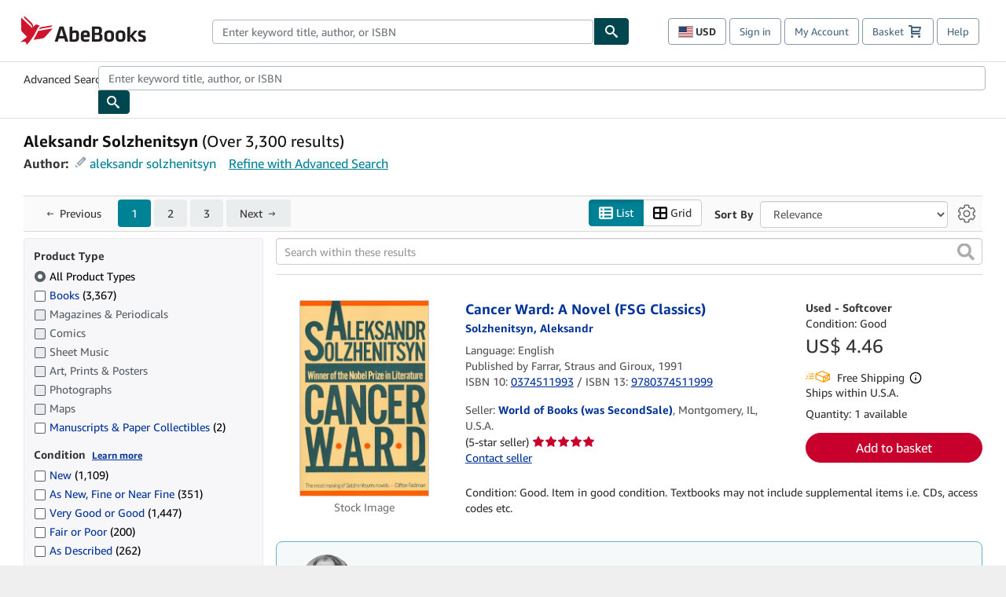

--- FILE ---
content_type: text/html;charset=ISO-8859-1
request_url: https://www.abebooks.com/book-search/author/aleksandr-solzhenitsyn/
body_size: 48576
content:












    


<!DOCTYPE html>



<html    lang="en" dir="ltr" >
<head>
      
    
   
      
  <script >
    window["abebooks"] = window["abebooks"] || {};
    window["abeDomain"] = "https://www.abebooks.com";
    window["abeCDN"] = "//assets.prod.abebookscdn.com";
    window["abeLang"] = {locale: "com", lang: "en"};     window["basketAction"] = "d";     window["basketCount"] = "";         window["responsiveConf"] = {isResponsive: true, isStaticPage: false, host: "www.abebooks.com", url: "http://www.abebooks.com" + window.location.pathname};     window["timerPix"] = {       layout: "r",
      isMobile: "false",
      template: "SearchResults"
    }
  </script>

          

  <meta http-equiv="X-UA-Compatible" content="IE=edge,chrome=1"/>

  
     <script defer data-test-id="script-react" src="//assets.prod.abebookscdn.com/cdn/com/scripts/vendor/react18.bundle-8d00f21452.js"></script> <script  data-test-id="script-utils" src="//assets.prod.abebookscdn.com/cdn/com/scripts/combined/global-utils-b4417df8ba.js" ></script> <script defer data-test-id="script-analytics" src="//assets.prod.abebookscdn.com/cdn/com/scripts/digitaldata/analytics-c1d3ad1b5d.js" ></script> <script defer data-test-id="script-csa" src="//assets.prod.abebookscdn.com/cdn/com/scripts/combined/csa-init-22969366b8.js" ></script> <script defer data-test-id="script-base" src="//assets.prod.abebookscdn.com/cdn/com/scripts/combined/global-base.v2-aeeab05675.js" ></script> <script defer data-test-id="script-toggle" src="//assets.prod.abebookscdn.com/cdn/com/scripts/sitenavtoggle-9d4860c3e6.js" ></script> <script defer data-test-id="script-ie" src="//assets.prod.abebookscdn.com/cdn/com/scripts/vendor/ie-polyfill.bundle-59bcc8a001.js" ></script> <script defer data-test-id="script-search-suggest" src="//assets.prod.abebookscdn.com/cdn/com/scripts/components/searchautosuggest-9767711146.js" charset="UTF-8" ></script> <script defer data-test-id="script-eventbus" src="//assets.prod.abebookscdn.com/cdn/com/scripts/components/eventbus-b8c3c7147a.js" charset="UTF-8" ></script> <script defer data-test-id="script-bootstrap-native" src="//assets.prod.abebookscdn.com/cdn/com/scripts/bootstrap.native-3811030f3d.js" charset="UTF-8" ></script> <script defer data-test-id="script-change-currency-modal" src="//assets.prod.abebookscdn.com/cdn/com/scripts/components/changecurrencymodalv2-1f6d1df105.js" charset="UTF-8" ></script>  <style data-test-id="global-css-inline"> hr{display:block;border:0;border-top:1px solid #ccc;padding:0}abbr,address,article,aside,audio,b,blockquote,body,body div,caption,cite,code,dd,del,details,dfn,dl,dt,em,fieldset,figure,footer,form,h1,h2,h3,h4,h5,h6,header,html,i,iframe,img,ins,kbd,label,legend,li,mark,menu,nav,object,ol,p,pre,q,samp,section,small,span,strong,sub,summary,sup,time,ul,var,video{margin:0;padding:0;border:0;vertical-align:baseline}article,aside,details,figure,footer,header,nav,section,summary{display:block}a{margin:0;padding:0;vertical-align:baseline;background:0 0;text-decoration:none}blockquote,q{quotes:none}blockquote:after,blockquote:before,q{margin-bottom:25px}q:after,q:before{content:""}html.mobile{-webkit-text-size-adjust:100%;-ms-text-size-adjust:100%}embed,img,object{max-width:100%}button,input,select,textarea{margin:0}input[type=number]::-webkit-inner-spin-button,input[type=number]::-webkit-outer-spin-button{-webkit-appearance:none;margin:0}input[type=number]{-moz-appearance:textfield}@font-face{font-family:"Amazon Ember";font-display:swap;font-style:normal;font-weight:400;src:url(//assets.prod.abebookscdn.com/cdn/shared/fonts/ember/AmazonEmber_W_Rg.woff2) format("woff2"),url(//assets.prod.abebookscdn.com/cdn/shared/fonts/ember/AmazonEmber_W_Rg.woff) format("woff")}@font-face{font-family:"Amazon Ember";font-display:swap;font-style:normal;font-weight:700;src:url(//assets.prod.abebookscdn.com/cdn/shared/fonts/ember/AmazonEmber_W_Bd.woff2) format("woff2"),url(//assets.prod.abebookscdn.com/cdn/shared/fonts/ember/AmazonEmber_W_Bd.woff) format("woff")}@font-face{font-family:"Amazon Ember";font-display:swap;font-style:italic;font-weight:400;src:url(//assets.prod.abebookscdn.com/cdn/shared/fonts/ember/AmazonEmber_W_RgIt.woff2) format("woff2"),url(//assets.prod.abebookscdn.com/cdn/shared/fonts/ember/AmazonEmber_W_RgIt.woff) format("woff")}@font-face{font-family:"Bookerly Regular";font-display:swap;font-style:normal;font-weight:400;src:url(//assets.prod.abebookscdn.com/cdn/shared/fonts/ember/BookerlyLCD_W_Rg.woff2) format("woff2"),url(//assets.prod.abebookscdn.com/cdn/shared/fonts/ember/BookerlyLCD_W_Rg.woff) format("woff")}body{background:#efefef;color:#333!important;font-family:"Amazon Ember","Helvetica Neue",Helvetica,Arial,sans-serif;font-size:14px;line-height:1.428;letter-spacing:0;word-spacing:0;margin:0;padding:0;-webkit-text-size-adjust:100%}#a-page,#main-1{background:#fff}input{font-family:inherit}a:visited{color:#74008c}a:link{color:#039}a:hover{color:#039;text-decoration:underline}a:active{color:#c7002c}a.linkLike{cursor:pointer;color:#039}ol,ul{margin-top:0;margin-bottom:10px;padding-left:10px}ol ol,ol ul,ul ol,ul ul{margin-bottom:0}ol{list-style:decimal;margin-left:10px;padding-left:10px}li{margin-bottom:5px}p{line-height:1.45em;margin:0 0 1em}textarea{background:#fff}ol a,ul a{text-decoration:none}img{border:0}.h1,.h2,.h3,.h4,.h5,.h6,h1,h2,h3,h4,h5,h6{font-family:"Amazon Ember","Helvetica Neue",Helvetica,Arial,sans-serif;font-weight:700;line-height:1.25;color:inherit;margin-top:15px;margin-bottom:10px}.h1 .small,.h1 small,.h2 .small,.h2 small,.h3 .small,.h3 small,.h4 .small,.h4 small,.h5 .small,.h5 small,.h6 .small,.h6 small,h1 .small,h1 small,h2 .small,h2 small,h3 .small,h3 small,h4 .small,h4 small,h5 .small,h5 small,h6 .small,h6 small{font-weight:400;line-height:1;color:#697576}h1{color:#111;font-family:"Bookerly Regular","Helvetica Neue",Helvetica,Arial,sans-serif;font-size:20px;line-height:1.25;font-weight:400}h2{color:#222;font-size:18px;line-height:1.25;padding-bottom:4px}h3{color:#333;font-size:14px;margin-bottom:8px;margin-top:5px}h4{color:#333;font-size:14px;margin-bottom:8px;margin-top:8px}h5,h6{margin-bottom:5px;margin-top:5px}.h1 .small,.h1 small,.h2 .small,.h2 small,.h3 .small,.h3 small,h1 .small,h1 small,h2 .small,h2 small,h3 .small,h3 small{font-size:85%}.h4 .small,.h4 small,.h5 .small,.h5 small,.h6 .small,.h6 small,h4 .small,h4 small,h5 .small,h5 small,h6 .small,h6 small{font-size:75%}#logo{background-repeat:no-repeat;display:block;float:left;height:40px;overflow:hidden;white-space:nowrap;width:250px}.locale-com #logo{background-image:url(/cdn/shared/images/common/logos/abebooks-logo-com.png)}.locale-uk #logo{background-image:url(/cdn/shared/images/common/logos/abebooks-logo-uk.png)}.locale-de #logo{background-image:url(/cdn/shared/images/common/logos/abebooks-logo-de.png)}.locale-fr #logo{background-image:url(/cdn/shared/images/common/logos/abebooks-logo-fr.png)}.locale-it #logo{background-image:url(/cdn/shared/images/common/logos/abebooks-logo-it.png)}.locale-es #logo{background-image:url(/cdn/shared/images/common/logos/abebooks-logo-es.png)}.locale-zvab #logo{background-image:url(/cdn/shared/images/common/logos/zvab-logo.png)}@media screen and (max-width:875px){#logo{background-size:auto 28px;height:32px;max-width:320px;width:164px}}.cf:after,.cf:before,.clearfix:after,.clearfix:before{content:"";display:table}.cf:after,.clearfix:after{clear:both}.cf,.clearfix{zoom:1}.hidden{display:none!important;visibility:hidden!important}.invisible{visibility:hidden}.hide{display:none}.show{display:block!important}.pull-right,.right{float:right!important}.left,.pull-left{float:left!important}.block{display:block!important}.inline{display:inline!important}.inline-block{display:inline-block!important}.center-block{display:block;margin-left:auto;margin-right:auto}.clear-all{clear:both}.visible-xs-block{display:none!important}#container,#wrapper{position:relative;margin:0 auto}#container{background:#fff}.lg-centered{max-width:700px;margin:0 auto}.liquid-left,.liquid-right{display:flex;flex-flow:row}.liquid-fluid-col,.liquid-fluid-col-clean,.liquid-fluid-col-min{flex:1}.liquid-left .liquid-static-col{float:left}.liquid-left .liquid-fluid-col{border-left:1px solid #c1c1c1;box-shadow:inset 4px 0 5px -5px #c1c1c1}.liquid-right .liquid-static-col{float:right}.liquid-right .liquid-fluid-col{border-right:1px solid #c1c1c1;box-shadow:inset -4px 0 5px -5px #c1c1c1}.liquid-static-col{word-wrap:break-word}.liquid-fluid-col,.liquid-fluid-col-clean,.liquid-fluid-col-min{width:auto;overflow:hidden}.liquid-fluid-col,.liquid-fluid-col-clean{padding-left:20px;padding-right:20px}@media screen and (max-width:768px){.liquid-left,.liquid-right{display:block}.liquid-static-col{float:none!important;width:inherit!important}.liquid-fluid-col{overflow:visible!important;border:none!important;box-shadow:none!important}}#abe-header{background:none repeat scroll 0 0 #fff;padding:2px 0 0}.top-nav{padding:16px 5px}.top-nav .wrapper{max-width:1240px;margin:0 auto}.abenav-belt{display:flex;align-items:center}.abenav-belt-left{flex:none}.abenav-belt-fill{flex:auto}.abenav-belt-right{flex:none}ul#account-nav,ul#global-nav-links{list-style:none;margin:0;padding:0 10px}ul#account-nav li,ul#global-nav-links li{display:inline-block;margin:0}#account-nav{margin-right:0;text-align:right}#account-nav a,#account-nav button{border:1px solid #8799a9;background:0 0;font-family:inherit;border-radius:4px;color:#47667e;font-size:13px;font-weight:400;margin-right:4px;padding:8px 12px;position:relative;text-decoration:none;cursor:pointer;line-height:normal}#account-nav a:hover,#account-nav button:hover{border-color:#3d464e}#abe_prefs.loading{visibility:hidden}#abe_prefs.loaded #abe_prefs_curr,#abe_prefs.loaded #abe_prefs_shipdest{visibility:visible}#abe_prefs #abe_prefs_curr,#abe_prefs #abe_prefs_shipdest{visibility:hidden;display:inline-block}#abe_prefs #abe_prefs_curr{min-width:3.25ch;text-align:right;font-weight:700;color:#333}#abe_prefs #abe_prefs_shipdest{background-size:cover;background-position:50%;position:relative;display:inline-block;border:1px solid #aab7b8;margin:-1;box-sizing:content-box;width:1.333333em;line-height:1em}#abe_prefs #abe_prefs_shipdest::before{content:"\00A0"}#main{padding:0 10px 25px}.sr-only{position:absolute;width:1px;height:1px;margin:-1px;padding:0;overflow:hidden;clip:rect(0,0,0,0);border:0}#basket{padding-right:10px;position:relative;white-space:nowrap}#basket>.basket-icon{background-image:url(/cdn/shared/images/header/abe-sprite.png);background-position:-5px -223px;padding:1px 10px;margin-left:2px}@media not all,(min-resolution:192dpi){#basket>.basket-icon{background-image:url(/cdn/shared/images/header/basket.png);background-position:center center;background-repeat:no-repeat}}.bs-count{color:#fff;background-color:#c7002c;border-radius:4px;font-size:11px;position:absolute;top:-12px;right:-2px;display:inline-block;min-width:19px;line-height:1;vertical-align:middle;text-align:center;white-space:nowrap;padding:4px;box-shadow:1px 1px 3px rgba(1,1,1,.38);box-sizing:border-box}#main-navigation{border-bottom:1px solid #ddd;border-top:1px solid #ddd}#main-navigation .nav-wrapper{margin:0 auto;max-width:1240px}#global-nav-links{display:flex;justify-content:space-between;padding:0 10px}#global-nav-links a,#global-nav-links li{flex:none;font-size:14px;font-weight:500;color:#333;padding:12px 0 8px 0;text-decoration:none;margin-bottom:3px}#global-nav-links a:hover,#global-nav-links li:hover{color:#333;box-shadow:0 4px 0 #595959;transition:.25s ease-in-out}.mobile-close{border:medium none;cursor:pointer;font-size:12px;font-weight:400!important;padding:10px;text-align:center;text-transform:uppercase}#mobile-menu{display:none;background:0 0;border:none;height:30px;margin:5px 0 0 5px;padding:0 8px 0 5px;clear:left;cursor:pointer;float:left;color:inherit}#mobile-menu .icon-bar{background-color:#333;display:block;width:16px;height:2px;position:relative;top:8px;left:2px}#mobile-menu .icon-bar+.icon-bar{margin-top:2px}#mobile-menu .toggle-text{font-size:14px;padding:7px 8px 7px 22px;position:relative;top:-5px}.wrapper{width:100%;max-width:1240px;margin:0 auto}.abe-content{background-color:#fff;overflow:auto;width:100%;min-width:320px;max-width:1240px;margin:0 auto;-webkit-font-smoothing:antialiased;-moz-osx-font-smoothing:grayscale}#wrapper{background-color:#fff;width:100%;position:relative;margin:0 auto}#pageHeader{margin-bottom:16px}#pageHeader>h1{padding-left:10px!important}@media screen and (max-width:875px){.abenav-slideout{height:0;overflow:hidden}.abenav-slideout.toggled-on{border-bottom:1px solid #ddd;position:relative;z-index:999;height:auto}.top-nav{padding:10px 5px}#global-nav-links{flex-direction:column}.mobile-close{cursor:pointer}#abe-header .hidden-xs{display:none!important}#abe-header .visible-xs-block{display:block!important}#nav-mobile-search{display:inline!important}#abe-header{padding-top:0}#global-nav-links>a,#global-nav-links>li{padding:8px}#abe_prefs{font-size:12px!important;margin-right:3px;padding:6px!important;float:left;width:auto;border:none!important}#account-nav{font-size:12px;height:35px;display:block;padding:0;position:absolute;right:0;top:0;margin:16px 8px 0 0}#account-nav a{font-size:12px!important;margin-right:3px;padding:4px 8px!important;float:left;width:auto}#account-nav #basket{padding-right:2px;padding-left:4px!important}#account-nav #basket .deftext{display:none;padding-left:1px}#main-navigation{background-color:#fafafa;padding-right:6px}#main-navigation .nav-wrapper{background-color:#fafafa;margin-top:4px}#main-navigation a:hover{background-color:#eaeded;text-decoration:none;box-shadow:none}.to-top{background:rgba(0,0,0,0) url(/cdn/shared/images/header/to-top-arrow.png) no-repeat scroll center top;color:#333;display:block;font-size:10px;padding:17px 0 10px;text-align:center;text-transform:uppercase}.nav-bar{clear:both}#mobile-menu{display:block}ul#account-nav{margin:16px 8px 0 0}}@media (max-width:767px){.mobile #abe-header .hidden-xs{display:none!important}}@media (width > 875px){.locale-com #account-nav,.locale-uk #account-nav{min-width:350px}.locale-com #account-nav.--shopping-prefs,.locale-uk #account-nav.--shopping-prefs{min-width:430px}.locale-de #account-nav,.locale-zvab #account-nav{min-width:375px}.locale-de #account-nav.--shopping-prefs,.locale-zvab #account-nav.--shopping-prefs{min-width:455px}.locale-es #account-nav{min-width:379px}.locale-es #account-nav.--shopping-prefs{min-width:459px}.locale-it #account-nav{min-width:359px}.locale-it #account-nav.--shopping-prefs{min-width:439px}.locale-fr #account-nav{min-width:415px}.locale-fr #account-nav.--shopping-prefs{min-width:495px}}#header-searchbox-form{margin:0}.gnav-searchbox{padding:5px 40px 5px 0}.gnav-searchbox .gnav-searchbox-right{align-items:center;display:flex;float:right;width:auto}.gnav-searchbox .gnav-searchbox-left{align-items:center;display:flex;position:relative}.gnav-searchbox .gnav-searchbox-label{font-weight:400;margin-bottom:0}.gnav-searchbox .gnav-searchbox-field{flex:1;position:relative}.gnav-searchbox .gnav-searchbox-button{background:url(/cdn/shared/images/header/search.png) no-repeat center #00464f;border:1px solid #00464f;border-top-right-radius:4px;border-bottom-right-radius:4px;color:#fff;cursor:pointer;font-size:14px;height:34px;vertical-align:middle;width:44px}.gnav-searchbox .gnav-searchbox-button span{display:none}.gnav-searchbox .gnav-searchbox-options{border:1px solid #999;border-radius:4px;font-size:13px;height:34px;margin-right:3px}.gnav-searchbox .gnav-searchbox-input{border:1px solid #999;border-radius:4px 0 0 4px;box-sizing:border-box;height:34px;font-size:13px;font-family:inherit;padding:6px 35px 6px 12px;width:100%}.gnav-searchbox .gnav-searchbox-input[type=search]::-ms-clear{display:none}.gnav-searchbox .gnav-searchbox-input[type=search]::-webkit-search-cancel-button,.gnav-searchbox .gnav-searchbox-input[type=search]::-webkit-search-decoration,.gnav-searchbox .gnav-searchbox-input[type=search]::-webkit-search-results-button,.gnav-searchbox .gnav-searchbox-input[type=search]::-webkit-search-results-decoration{display:none}.gnav-searchbox .gnav-searchbox-advanced{font-weight:400;margin-left:10px;text-decoration:none}.gnav-searchbox-container-m{float:right;width:calc(100% - 100px)}.gnav-searchbox-m{padding:5px;display:flex;position:relative}.gnav-searchbox-m .gnav-searchbox-left-m{flex:1 0}.gnav-searchbox-m .gnav-searchbox-right-m{flex:0 0}.gnav-searchbox-m .gnav-searchbox-input-m{border:1px solid #999;border-radius:4px 0 0 4px;box-sizing:border-box;height:30px;font-size:13px;padding:6px 19px 6px 8px;width:100%}.gnav-searchbox-m .gnav-searchbox-input-m[type=search]::-ms-clear{display:none}.gnav-searchbox-m .gnav-searchbox-input-m[type=search]::-webkit-search-cancel-button,.gnav-searchbox-m .gnav-searchbox-input-m[type=search]::-webkit-search-decoration,.gnav-searchbox-m .gnav-searchbox-input-m[type=search]::-webkit-search-results-button,.gnav-searchbox-m .gnav-searchbox-input-m[type=search]::-webkit-search-results-decoration{display:none}.gnav-searchbox-m .gnav-searchbox-button-m{background:url(/cdn/shared/images/header/search.png) no-repeat 10px 6px #00464f;border:1px solid #00464f;border-top-right-radius:4px;border-bottom-right-radius:4px;font-size:13px;color:#fff;cursor:pointer;height:30px;vertical-align:middle;width:40px}.gnav-searchbox-m .gnav-searchbox-button-m span{display:none}.far{font-weight:900;-moz-osx-font-smoothing:grayscale;-webkit-font-smoothing:antialiased;display:inline-block;font-style:normal;font-variant:normal;text-rendering:auto;line-height:1}.fa-times:before{content:"\2715"}@media (width <= 875px){#header-searchbox-form{display:none}}@media (width > 875px){.gnav-searchbox-container-m{display:none}}.nst-component .nst-content{box-sizing:border-box;overflow:hidden;-webkit-transition:max-height ease-out .2s;transition:max-height ease-out .2s;padding-top:0;padding-bottom:0}.nst-component .nst-content>.s-toggle{-webkit-transition:-webkit-transform .2s;transition:-webkit-transform .2s;transition:transform .2s;transition:transform .2s,-webkit-transform .2s}.nst-component.nst-is-expanding .nst-content{-webkit-transform:translateY(-10px);transform:translateY(-10px)}.nst-component.nst-is-expanding .nst-content>.s-toggle{-webkit-transform:translateY(10px);transform:translateY(10px)}.nst-component.nst-is-expanded .nst-content>.s-toggle{-webkit-transition:none;transition:none}.nst-component.nst-is-collapsing .nst-content>.s-toggle{-webkit-transform:translateY(-10px);transform:translateY(-10px)}.nst-component.nst-is-collapsed .nst-content{display:none}.nst-fix-safari-bug{-webkit-transition:none!important;transition:none!important}#breadcrumbs{margin:12px 0 16px}#breadcrumb-trail>a,.breadcrumb{white-space:nowrap;overflow:hidden;text-overflow:ellipsis;vertical-align:middle;display:inline-block;font-size:.875rem}.breadcrumb+.breadcrumb:before{content:"";background-image:url("data:image/svg+xml,%3csvg width='6' height='10' xmlns='http://www.w3.org/2000/svg'%3e%3cpath d='M1 9l4-4-4-4' stroke='%23B1BAC3' stroke-width='2' fill='none' fill-rule='evenodd' stroke-linecap='round' stroke-linejoin='round'/%3e%3c/svg%3e");background-position:center center;background-repeat:no-repeat;width:24px;height:10px;display:inline-block}.breadcrumb-long{max-width:500px}@media screen and (max-width:1100px){.breadcrumb-long{max-width:400px}}@media screen and (max-width:980px){.breadcrumb-long{max-width:250px}}@media screen and (max-width:920px){.breadcrumb-long{max-width:225px}}@media screen and (max-width:880px){.breadcrumb-long{max-width:200px}}@media screen and (max-width:845px){.breadcrumb-long{max-width:175px}}@media screen and (max-width:810px){.breadcrumb-long{max-width:155px}}@media screen and (max-width:767px){.breadcrumb-long{max-width:290px}}@media screen and (max-width:650px){.breadcrumb-long{max-width:185px}}@media screen and (max-width:495px){.breadcrumb-long{max-width:90px}}.breadcrumb-short{max-width:145px}@media screen and (max-width:810px){.breadcrumb-short{max-width:135px}}@media screen and (max-width:767px){.breadcrumb-short{max-width:145px}}@media screen and (max-width:650px){.breadcrumb-short{max-width:95px}}@media screen and (max-width:495px){.breadcrumb-short{max-width:48px}}iframe.breadcrumbs{height:57px}.skip-link{position:absolute;z-index:-1000;border:5px solid #fff}.skip-link:active,.skip-link:focus{background-color:#fff;margin-top:10px;margin-left:10px;z-index:1000;text-decoration:underline}.abe-auto-suggest-container{position:relative;width:100%}.abe-auto-suggest-container .react-autosuggest__container{position:relative}.abe-auto-suggest-container .react-autosuggest__input{display:block;width:100%;height:34px;padding:6px 28px 6px 12px;font-size:14px;line-height:1.42857;color:#555;background-color:#fff;background-image:none;border:1px solid #ccc;border-radius:4px;-webkit-box-shadow:inset 0 1px 1px rgba(0,0,0,.075);box-shadow:inset 0 1px 1px rgba(0,0,0,.075);-webkit-transition:border-color ease-in-out .15s,box-shadow ease-in-out .15s;-o-transition:border-color ease-in-out .15s,box-shadow ease-in-out .15s;transition:border-color ease-in-out .15s,box-shadow ease-in-out .15s}.abe-auto-suggest-container .react-autosuggest__input:focus{outline:2px solid #0085b3}.abe-auto-suggest-container .react-autosuggest__input::-moz-placeholder{color:#999;opacity:1}.abe-auto-suggest-container .react-autosuggest__input:-ms-input-placeholder{color:#999}.abe-auto-suggest-container .react-autosuggest__input::-webkit-input-placeholder{color:#999}.abe-auto-suggest-container .react-autosuggest__input::-ms-clear{display:none}.abe-auto-suggest-container .react-autosuggest__input::-webkit-search-cancel-button{display:none}.abe-auto-suggest-container .react-autosuggest__input--open{border-bottom-left-radius:0;border-bottom-right-radius:0}.abe-auto-suggest-container .react-autosuggest__input[disabled]{background-color:#eee}.abe-auto-suggest-container .react-autosuggest__suggestions-container{display:none}.abe-auto-suggest-container .react-autosuggest__suggestions-container--open{display:block;position:absolute;width:100%;border:1px solid #ccc;background-color:#fff;border-bottom-left-radius:4px;border-bottom-right-radius:4px;max-height:400px;overflow-y:auto;z-index:10000}.abe-auto-suggest-container .react-autosuggest__suggestions-list{margin:0;padding:0;list-style-type:none}.abe-auto-suggest-container .react-autosuggest__suggestion{cursor:pointer;font-size:15px;margin-bottom:0;padding:5px 0 10px 10px}.abe-auto-suggest-container .react-autosuggest__suggestion--highlighted{background-color:#eaeded}.abe-auto-suggest-container .react-autosuggest__clear{color:#555;cursor:pointer;font-size:15px;border:0;background:0 0;padding:8px;position:absolute}@media screen and (width > 875px){.abe-auto-suggest-container .react-autosuggest__clear{right:5px;top:0}}@media screen and (width <= 875px){.abe-auto-suggest-container .react-autosuggest__clear{right:0;top:-1px}}.close{float:right;font-size:21px;font-weight:700;line-height:1;color:#000;text-shadow:0 1px 0 #fff;opacity:.2}.close:focus,.close:hover{color:#000;text-decoration:none;cursor:pointer;opacity:.5}button.close{padding:0;cursor:pointer;background:0 0;border:0;-webkit-appearance:none}body.modal-open{overflow:hidden}.modal-backdrop{position:fixed;top:0;right:0;bottom:0;left:0;z-index:1040;background-color:#000;opacity:.5}.change-shopping-preferences-modal{display:none;overflow:auto;overflow-y:scroll;position:fixed;top:0;right:0;bottom:0;left:0;z-index:1050;-webkit-overflow-scrolling:touch;outline:0;padding:10px}.change-shopping-preferences-modal.show{display:block}.change-shopping-preferences-modal .modal-dialog{position:relative;width:auto;margin:10px;max-width:600px}.change-shopping-preferences-modal .modal-content{background-color:#fff;border-radius:6px;-webkit-box-shadow:0 3px 9px rgba(0,0,0,.5);box-shadow:0 3px 9px rgba(0,0,0,.5);background-clip:padding-box;outline:0;top:100px;position:static;display:flex;flex-direction:column;max-height:calc(100vh - 60px)}@media (max-width:767px){.change-shopping-preferences-modal .modal-content{border:none;border-radius:2px}}.change-shopping-preferences-modal .modal-header{padding:15px;border-bottom:1px solid #e5e5e5;min-height:16.428571429px;flex:0 0 auto}.change-shopping-preferences-modal .modal-header .close{margin-top:-2px}.change-shopping-preferences-modal .modal-title{margin:0;line-height:1.428571429}.change-shopping-preferences-modal .modal-body{position:relative;padding:15px;flex:1;overflow:auto}@media (min-width:768px){.change-shopping-preferences-modal .modal-dialog{width:600px;margin:30px auto}.change-shopping-preferences-modal .modal-content{-webkit-box-shadow:0 5px 15px rgba(0,0,0,.5);box-shadow:0 5px 15px rgba(0,0,0,.5)}}.change-shopping-preferences-modal .description{color:#333;font-size:1em;margin-bottom:8px}.change-shopping-preferences-modal .currency-help-link{color:#039}.change-shopping-preferences-modal .form-group{visibility:hidden;padding-inline:8px;display:flex;flex-flow:column nowrap;gap:8px}.change-shopping-preferences-modal .form-group label{font-weight:400}.change-shopping-preferences-modal .form-group .--hidden{display:none}.change-shopping-preferences-modal .selector-container .currency-selector,.change-shopping-preferences-modal .selector-container .shipping-destination-selector{cursor:pointer}.change-shopping-preferences-modal .non-supported-currency-warning{background-color:#efefef;display:inline-flex;align-items:start;padding:16px;border:1px solid #b1bac3;border-radius:4px;margin-bottom:16px}.change-shopping-preferences-modal .non-supported-currency-warning .currency-message-icon{width:24px;height:24px;margin-right:16px;flex:0 0 auto}.change-shopping-preferences-modal .non-supported-currency-warning .currency-warning-text{margin:0}.change-shopping-preferences-modal .disclaimer{font-size:.875em;display:inline-flex;gap:8px;align-items:start;margin-bottom:8px}.change-shopping-preferences-modal .disclaimer .disclaimer-text{margin:0}.change-shopping-preferences-modal .disclaimer .disclaimer-icon{display:none;background-repeat:no-repeat;width:16px;height:16px;margin-top:2px;flex:0 0 auto}.change-shopping-preferences-modal .modal-body-overlay{visibility:visible;position:absolute;inset:16px 8px;background:#f1f1f1;border-radius:4px;display:flex;flex-flow:column nowrap;justify-content:center;align-items:center}.change-shopping-preferences-modal .modal-body-overlay .modal-loading-status{display:flex;flex-flow:row nowrap;align-items:center;gap:8px}@media (min-width:480px){.change-shopping-preferences-modal .disclaimer,.change-shopping-preferences-modal .selector-container{margin-inline-end:32px}}@media (min-width:480px){.change-shopping-preferences-modal .selector-container{max-width:380px}}.change-shopping-preferences-modal #shopping-preferences-error-alert{display:none;margin:0 0 16px 0}.change-shopping-preferences-modal #shopping-preferences-overlay-saved-message,.change-shopping-preferences-modal #shopping-preferences-overlay-saving-message{display:none;margin:0}.change-shopping-preferences-modal #shopping-preferences-overlay-initializing-message{display:block;margin:0}.change-shopping-preferences-modal #shopping-preferences-overlay-loading-icon,.change-shopping-preferences-modal #shopping-preferences-overlay-saved-icon{width:24px}.change-shopping-preferences-modal #shopping-preferences-overlay-saved-icon{display:none}.change-shopping-preferences-modal .modal-btn{font-family:"Amazon Ember","Helvetica Neue",Helvetica,Arial,sans-serif;font-size:1rem;font-weight:400;line-height:1.5rem;text-align:inherit;appearance:none;margin-block:0;margin-inline:0;cursor:pointer;display:inline-flex;flex-direction:row;align-items:center;justify-content:center;box-sizing:border-box;outline:0;height:40px;padding:0 16px;transition:color .1s ease 0s,background-color .1s ease 0s,border-color .1s ease 0s;border-radius:22px;white-space:nowrap;position:relative;z-index:0}.change-shopping-preferences-modal .modal-btn:focus{outline-offset:2px;outline:2px solid #008296}.change-shopping-preferences-modal .modal-btn{font-size:1em;border-radius:4px;width:120px;height:36px}.change-shopping-preferences-modal .cancel-btn{border:1px solid #c9d4d7}.change-shopping-preferences-modal .cancel-btn:active,.change-shopping-preferences-modal .cancel-btn:hover{background-color:#b1bac3}.change-shopping-preferences-modal .save-btn{margin-left:8px;color:#fff;background-color:#008296;border:0}.change-shopping-preferences-modal .save-btn:active,.change-shopping-preferences-modal .save-btn:hover{background-color:#004f6c}.change-shopping-preferences-modal .modal-footer{padding:15px;text-align:right;border-top:1px solid #e5e5e5;flex:0 0 auto}.change-shopping-preferences-modal .modal-footer:after,.change-shopping-preferences-modal .modal-footer:before{content:" ";display:table}.change-shopping-preferences-modal .modal-footer:after{clear:both}.change-shopping-preferences-modal .modal-footer .btn+.btn{margin-bottom:0;margin-left:5px}.change-shopping-preferences-modal .modal-footer .btn-group .btn+.btn{margin-left:-1px}.change-shopping-preferences-modal .modal-footer .btn-block+.btn-block{margin-left:0}.change-shopping-preferences-modal.--error .modal-body-overlay,.change-shopping-preferences-modal.--initialized .modal-body-overlay{visibility:hidden}.change-shopping-preferences-modal.--error .form-group,.change-shopping-preferences-modal.--initialized .form-group{visibility:visible}.change-shopping-preferences-modal.--saved .modal-body-overlay,.change-shopping-preferences-modal.--saving .modal-body-overlay{visibility:visible}.change-shopping-preferences-modal.--saved .form-group,.change-shopping-preferences-modal.--saving .form-group{visibility:hidden}.change-shopping-preferences-modal.--saved #shopping-preferences-overlay-loading-icon,.change-shopping-preferences-modal.--saving #shopping-preferences-overlay-loading-icon{display:none}.change-shopping-preferences-modal.--error #shopping-preferences-overlay-initializing-message,.change-shopping-preferences-modal.--initialized #shopping-preferences-overlay-initializing-message,.change-shopping-preferences-modal.--saved #shopping-preferences-overlay-initializing-message,.change-shopping-preferences-modal.--saving #shopping-preferences-overlay-initializing-message{display:none}.change-shopping-preferences-modal.--error #shopping-preferences-error-alert{display:block}.change-shopping-preferences-modal.--saving #shopping-preferences-overlay-loading-icon,.change-shopping-preferences-modal.--saving #shopping-preferences-overlay-saving-message{display:block}.change-shopping-preferences-modal.--saving .modal-footer button,.change-shopping-preferences-modal.--saving .modal-header button{pointer-events:none}.change-shopping-preferences-modal.--saving .modal-footer button{opacity:.5}.change-shopping-preferences-modal.--saved #shopping-preferences-overlay-saved-icon,.change-shopping-preferences-modal.--saved #shopping-preferences-overlay-saved-message{display:block}.change-shopping-preferences-modal.--saved .modal-footer .save-btn{pointer-events:none;opacity:.5}.shopping-preferences-modal-trigger{padding:0;cursor:pointer;border-top:0;border-left:0;border-right:0}.shopping-preferences-modal-trigger.mrdn-link-tertiary{border-color:unset}#shopping-preferences-non-supported-currency-optgroup.--disabled{display:none}#shopping-preferences-non-supported-currency-optgroup.--disabled option{display:none}.form-control{display:block;width:100%;padding:6px 12px;font-size:14px;line-height:1.428571429;color:rgb(85.425,85.425,85.425);background-color:#fff;background-image:none;border:1px solid #ccc;border-radius:4px;transition:border-color ease-in-out .15s,box-shadow ease-in-out .15s;height:34px}.form-control:focus{outline:2px solid #0085b3}.form-control{-webkit-box-shadow:inset 0 1px 1px rgba(0,0,0,.075);box-shadow:inset 0 1px 1px rgba(0,0,0,.075)}.form-control::-moz-placeholder{color:#999;opacity:1}.form-control:-ms-input-placeholder{color:#999}.form-control::-webkit-input-placeholder{color:#999}.form-control[disabled],.form-control[readonly],fieldset[disabled] .form-control{cursor:not-allowed;background-color:rgb(238.425,238.425,238.425);opacity:1}.deprecation{background-color:#ffb952;font-size:16px;padding:16px 0}.deprecation>.wrapper{padding-left:62px;background:url(/cdn/shared/images/Shared/css/ie11.svg) top left no-repeat}.deprecation>.wrapper>p{margin:0}.deprecation>.wrapper>p>span{display:block}@media screen and (max-width:875px){.deprecation{padding:12px 10px;font-size:14px}.deprecation>.wrapper{background-size:37px 40px;padding-left:50px}.deprecation>.wrapper>p>span{display:inline}}#notifications{position:fixed;width:320px;bottom:10px;right:10px;z-index:9999999}.msg-body,.msg-title{padding-left:42px;position:relative}.msg-title{font-weight:500;position:relative}.msg-title>p{overflow:hidden;text-overflow:ellipsis;white-space:nowrap;max-width:230px;margin:0;padding-top:10px;padding-bottom:10px}.msg-title+.msg-body-leg>div,.msg-title+.msg-body>div{margin-top:-10px}.msg-body,.msg-body-leg{overflow:hidden;padding-right:10px}.msg-body-leg>div.closed{display:none;visibility:hidden}.msg-body-leg>div.opened{display:block;visibility:visible}.msg-body>div{padding-top:10px;-webkit-transition:-webkit-transform .3s ease;-moz-transition:-moz-transform .3s ease;-ms-transition:-ms-transform .3s ease;transition:transform .3s ease;will-change:transform}.msg-body>div.opened{-webkit-transform:translate(0,0);-moz-transform:translate(0,0);-ms-transform:translate(0,0);transform:translate(0,0)}.msg-body>div.closed{position:absolute;-webkit-transform:translate(0,-100%);-moz-transform:translate(0,-100%);-ms-transform:translate(0,-100%);transform:translate(0,-100%)}.msg-body>p{margin-bottom:5px}.msg-body>p:first-child{padding-top:10px}.msg-more{font-weight:400;font-size:12px;position:absolute;right:10px;top:50%;transform:translateY(-50%);-webkit-transform:translateY(-50%);cursor:pointer}.msg-more:hover{text-decoration:none}.not-container{position:relative;font-size:13px;margin-bottom:5px;background-repeat:no-repeat;background-size:22px 22px;background-position:10px 10px;-webkit-box-shadow:0 0 10px 1px rgba(0,0,0,.2);-moz-box-shadow:0 0 10px 1px rgba(0,0,0,.2);box-shadow:0 0 10px 1px rgba(0,0,0,.2)}.not-container>p{margin:0}.level-warn{background-image:url(/cdn/shared/images/common/icons/icon_warning.png);border:1px solid #d32236;background-color:#fce8f3}.level-info{background-image:url(/cdn/shared/images/common/icons/icon_info.png);border:1px solid #388aab;background-color:#f7fcfc}#abe-gdpr{background:#f5f9fa}#abe-gdpr>div{font-size:13px;line-height:1.25;margin:0 auto;min-width:320px;max-width:1240px;text-align:left;padding:13px 40px 13px 10px;position:relative}.gdpr-close{cursor:pointer;position:absolute;line-height:1;right:10px;top:50%;transform:translateY(-50%);-webkit-transform:translateY(-50%)}#mobileBanner{left:0;position:absolute;top:-40px;font-size:20px;padding:0 10px 10px;width:98%}#mobileBanner .close{font-size:1.25em}.m-portrait{top:-65px!important;font-size:35px!important}.m-portrait .r-toggle:before{width:45px!important;height:45px!important;margin-top:5px!important}.m-portrait #mv-off:before{background-position:0 -45px}.viewport-p{margin-top:75px!important}.m-landscape{top:-50px!important;font-size:25px!important;padding:0 10px!important}.m-landscape .r-toggle:before{width:35px!important;height:35px!important}.m-landscape #mv-off:before{background-position:0 -35px}.viewport-l{margin-top:65px!important}.viewport{margin-top:55px!important}.r-toggle{display:inline-block;font-weight:700;text-decoration:none}#mv-on{color:#039!important;text-decoration:underline}#mv-none{display:none;font-size:.8em;padding-top:5px}#mobileBanner-link{font-family:Arial;font-size:1.3em;font-weight:700;text-decoration:none}.mobileBanner-message{font-family:Arial;font-size:1.3em}#mobileBanner-message-box{margin-top:3px}.mobile-nav-bg{background-color:#40505e;background:linear-gradient(to bottom,#586571,#40505e);border-bottom-color:#33373a;border-top-color:#33373a}.new-here{background:#c9d4d7;width:100%;position:absolute;padding:10px;top:0;left:0}.hero-notification{border:1px solid #b9dde1;background-color:#fafafa;position:relative}.hero-notification::before{content:" ";background-image:url(/cdn/shared/images/common/icons/icon_info.png);background-size:36px 36px;height:36px;width:36px;position:absolute;top:20px;left:20px}.hero-notification>.body{padding:20px 20px 20px 70px}footer{background-color:#f5f9fa;line-height:1.428}#footer-container{font-size:12px}#footer-container{position:relative;margin:0 auto 0 auto;max-width:1240px}#footer-container h4{font-size:14px;line-height:1.428;margin:5px 0 8px;padding:0;text-shadow:none}.footer-col{float:left;margin-right:2.5%;padding-top:5px;width:16%}#footer-abebooks-subs>ul,#footer-companies>ul,.footer-col>ul{margin:0;list-style:none;padding:0}#footer-abebooks-subs>ul>li,#footer-companies>ul>li,.footer-col>ul>li{margin:0 0 5px;list-style:none}#footer-companies-list li{display:inline-block;padding-left:5px;padding-right:5px}#footer-legal{margin:auto;max-width:880px;text-align:center;color:#555;line-height:140%;font-size:12px;padding-bottom:16px}#site-links{margin-bottom:40px;padding-left:90px}#site-links a{color:#47667e;display:block;font-size:12px;padding:5px 0}#footer-companies{margin-top:35px;text-align:center}#footer-companies a{color:#47667e;padding:0 12px}#footer-abebooks-subs{margin:10px 0 30px 0;text-align:center}#footer-abebooks-subs a{color:#47667e}#footer-abebooks-subs span{color:#555!important;font-size:12px}@media screen and (max-width:1125px){#footer-container{width:inherit}}#mobile-footer-companies{display:none}.footer-site-toggle{display:none}.desc-block{color:#8c8c8c!important;display:block;font-size:11px;padding-left:0}#footer-abebooks-subs,#footer-companies{display:block}a.to-top{color:#333;display:block;font-size:14px;padding:30px 0 10px;text-align:center;background:transparent no-repeat scroll center top url(/cdn/shared/images/header/to-top-arrow.png);background-position:50% 15px;margin:0 0 15px}@media screen and (max-width:875px){.to-top{font-size:12px}.footer-site-toggle{display:block;margin-bottom:10px;margin-top:5px;text-align:center}.footer-logo{display:none}.search-entry{clear:left}#mobile-footer{display:block!important;width:100%!important}#site-links{border:1px solid #ddd;border-radius:4px;margin-bottom:10px!important;padding-left:0!important}#site-links div{float:none;width:100%}#site-links h4{background:url(/cdn/shared/images/header/footer-toggle-down.png) right 10px top -1px no-repeat scroll transparent;border-bottom:1px solid #ddd;color:#039;font-size:12px!important;font-weight:700;margin-bottom:0!important;padding:0 5px 10px 15px!important;position:relative}#site-links h4.active{background:url(/cdn/shared/images/header/footer-toggle-up.png) right 10px top -1px no-repeat scroll transparent;border-bottom:1px solid #ddd!important;display:block}#site-links h4.last{border-bottom:none}#site-links a{border-bottom:1px solid #ddd;color:#039!important;padding:10px 15px}#site-links ul{margin-bottom:0!important}#site-links li{background:#fff;margin-bottom:0!important}#site-links ul:after,#site-links ul:before{content:"";display:table}#site-links ul:after{clear:both}#site-links ul{zoom:1}.footer-col{border-top:none}#mobile-footer-companies{display:block}#footer-about-header,#footer-help-header,#footer-sell-header,#footer-shop-header,#footer-social-header,#mobile-footer-companies-header{cursor:pointer}#footer-container{padding:0 10px 20px 10px}#footer-abebooks-subs,#footer-companies{display:none}}@media screen and (max-width:475px){#site-links li{float:none;width:auto}}*,:after,:before{-webkit-box-sizing:border-box;-moz-box-sizing:border-box;box-sizing:border-box}.btn-default{color:#333!important}.text-center{text-align:center}.price{color:#c7002c;font-weight:700} </style> <script >window["atfpayload"]="//assets.prod.abebookscdn.com/cdn/com/docs/CSS/global/base-0c37c024b2.css"</script>  <script defer data-test-id="script-shoppingpreferenceswidget" src="//assets.prod.abebookscdn.com/cdn/com/scripts/langs/shoppingpreferenceswidget-en-7b2806e1a1.js" charset="UTF-8"></script>  
                              <script type="text/javascript" src="//assets.prod.abebookscdn.com/cdn/com/scripts/jquery/jquery-3.6.0.min.js"></script>
                  <link rel="stylesheet" href="//assets.prod.abebookscdn.com/cdn/com/docs/CSS/legacy/abe-b6b6f3df99.css"/>
      
  
      
              <script defer src="//assets.prod.abebookscdn.com/cdn/com/scripts/components/productwidget_core-79345dea9e.js"></script>
          <script defer src="//assets.prod.abebookscdn.com/cdn/com/scripts/components/productwidget_recommendations_srp-e66b2a7535.js"></script>
          <script defer src="//assets.prod.abebookscdn.com/cdn/com/scripts/components/productwidget_highlightinv-2b8d34715d.js"></script>
          <script defer src="//assets.prod.abebookscdn.com/cdn/com/scripts/components/rollup_feedback_survey_modal-39380bdfe9.js"></script>
          <script defer src="//assets.prod.abebookscdn.com/cdn/com/scripts/searchresults-35c91fc496.js"></script>
      
    



          <link rel="canonical" href="https://www.abebooks.com/book-search/author/aleksandr-solzhenitsyn/" data-test-id="canonical-url-link" />
  
              
    
  <meta charset="ISO-8859-1"/>
  <meta name="dcterms.audience" content="global"/>

      <meta name="dcterms.rightsHolder" content="1996 - 2026 AbeBooks, Inc."/>
  <meta name="format-detection" content="telephone=no"/>

  <meta name="description" content="Cancer Ward: A Novel (FSG Classics) by Solzhenitsyn, Aleksandr and a great selection of related books, art and collectibles available now at AbeBooks.com."><meta name="robots" content="index">

  
  
  
  

  
      <link rel="next" href="http://www.abebooks.com/servlet/SearchResults?an=aleksandr%20solzhenitsyn&bsi=30&ds=30&dym=on&rollup=on&sortby=20"/>
  




      <script >
      //<![CDATA[
              var awsDomain = 'abebooks.com';
      var twoLetterISOCode = 'en';
      //]]>
    </script>
  
  
      <title>Aleksandr Solzhenitsyn - AbeBooks</title>
  
  
                          <link rel="stylesheet" href="//assets.prod.abebookscdn.com/cdn/com/docs/CSS/widgets/amazon/AmazonRecommendations-a5426b6b36.css" type="text/css" media="all"/>
          
    


  
  
  
      <link rel="stylesheet" href="//assets.prod.abebookscdn.com/cdn/com/docs/CSS/Servlets/srp/desktop/desktop-layout-72f84bf5a3.css" type="text/css" media="all"/>
  
</head>
<body>


  
  
            <div id="wrapper"> <header id="abe-top" data-test-id="header" role="banner" class="locale-com"> <div id="abe-gdpr-banner"></div>  <a id="skip-main-nav-link" class="skip-link" href="#content-main" >Skip to main content</a> <div id="abe-header"> <div class="top-nav"> <div class="wrapper cf abenav-belt"> <div class="abenav-belt-left"> <a id="logo" href="/"> <span class="sr-only">AbeBooks.com</span> </a> </div> <div class="abenav-belt-fill"> <form id="header-searchbox-form" method="post" action="/servlet/SearchResults" name="quickSearch_B" role="search" accept-charset="ISO-8859-1"> <input type="hidden" value="t" name="sts" /> <input type="hidden" value="on" name="searchprefs" /> <input name="ds" value="20" type="hidden" /> <fieldset class="gnav-searchbox"> <div class="gnav-searchbox-left"> <div class="gnav-searchbox-field"> <input class="gnav-searchbox-input" id="header-searchbox-input" type="text" maxlength="100" name="kn" aria-label="Search AbeBooks" spellcheck="false" /> <div class="search-auto-suggest-mount" data-id="header-searchbox-input" data-name="kn" data-replace-id="header-searchbox-input" data-class-name="gnav-searchbox-input" data-auto-submit="true" data-placeholder="Enter keyword, title, author or ISBN"></div> </div> <div class="gnav-searchbox-right"> <button class="gnav-searchbox-button" id="header-searchbox-button" type="submit" aria-label="Find"><span>Search</span></button> </div> </div> </fieldset> </form> </div> <div class="abenav-belt-right"> <ul id="account-nav" class="cf --shopping-prefs" ><li> <button id="abe_prefs" class="loading"> <span id="abe_prefs_shipdest" aria-hidden="true"></span> <span id="abe_prefs_curr" aria-hidden="true"></span> <span id="abe_prefs_description" class="sr-only">Site shopping preferences</span> </button> </li><li><a id="sign-on" href="/servlet/LoginDirector">Sign in</a></li><li><a id="my-account" class="hidden-xs" href="/servlet/MembersMainMenu">My Account</a></li><li><a id="basket" href="/servlet/ShopBasketPL"><span class="deftext">Basket</span><span class="basket-icon">&nbsp;</span><span id="bskc" class="hide"></span></a></li><li><a id="help" class="hidden-xs" href="https://support.abebooks.com/s/?language=en_US">Help</a></li></ul> </div> </div> </div> <div id="main-navigation"> <div class="wrapper"> <nav class="cf"> <button id="mobile-menu" aria-controls="nav-wrapper" aria-expanded="false" type="button" aria-label="Open main menu"> <span class="icon-bar"></span> <span class="icon-bar"></span> <span class="icon-bar"></span> <span class="toggle-text">Menu</span> </button> <div id="header-searchbox-container-m" class="gnav-searchbox-container-m"> <form id="header-searchbox-form-m" method="post" action="/servlet/SearchResults" name="nav-mobile-search" accept-charset="ISO-8859-1"> <input type="hidden" value="t" name="sts" /> <input type="hidden" value="on" name="searchprefs" /> <fieldset class="gnav-searchbox-m"> <div class="gnav-searchbox-left-m"> <input id="header-searchbox-input-m" class="gnav-searchbox-input-m" type="text" maxlength="100" name="kn" aria-label="Search AbeBooks" placeholder="" spellcheck="false" /> <div class="search-auto-suggest-mount" data-id="header-searchbox-input-m" data-name="kn" data-replace-id="header-searchbox-input-m" data-class-name="gnav-searchbox-input-m" data-placeholder="Search AbeBooks" data-auto-submit="true"></div> </div> <div class="gnav-searchbox-right-m"> <button id="header-searchbox-button-m" class="gnav-searchbox-button-m" type="submit" aria-label="Find"><span>Find</span></button> </div> </fieldset> </form> </div> <div class="nav-bar cf"> <div id="nav-wrapper" class="nav-wrapper cf abenav-slideout" tabindex="-1" aria-label="Menu principal"> <ul id="global-nav-links" > <li id="mobile-menu-account" class="visible-xs-block"><a href="/servlet/MembersMainMenu">My Account</a></li> <li id="mobile-menu-orders" class="visible-xs-block"><a href="/my-account/purchases">My Purchases</a></li> <li id="mobile-menu-signon" class="visible-xs-block"><a href="/servlet/SignOff?ph=2">Sign Off</a></li> <li id="search-entry" class="search-entry"><a href="/servlet/SearchEntry" title="Search millions of items for sale">Advanced Search</a></li> <li id="collections-link" class="collections-link"><a href="/collections/" title="Browse books, fine art &amp; collectibles">Browse Collections</a></li> <li id="rare-books" ><a href="/books/rarebooks/" title="Find rare &amp; collectible books">Rare Books</a></li> <li id="hdr-nbc" ><a href="/collectibles/" title="Search fine art &amp; collectibles">Art &amp; Collectibles</a></li> <li id="text-books" ><a href="/books/textbooks/" title="Buy cheap new and used textbooks">Textbooks</a></li> <li id="hdr-sellers" ><a href="/servlet/BookstoreSearch" title="Search AbeBooks sellers from around the world">Sellers</a></li> <li id="hdr-sell" ><a href="/books/sell/" title="Become a professional AbeBooks seller">Start Selling</a></li> <li id="mobile-menu-help" class="visible-xs-block"><a href="https://support.abebooks.com/s/?language=en_US">Help</a></li> <li id="mobile-menu-close" class="visible-xs-block text-center mobile-close"><a href="javascript:void(0)" aria-controls="nav-wrapper" aria-expanded="true" role="button" tabindex="0"><span>CLOSE</span></a></li> </ul> </div> </div> </nav> </div> </div> </div>  </header> <main id="abe-content" class="abe-content" data-test-id="main" data-templateId="">
    

       
  
  <div class="modal fade" id="shopping-basket-modal" tabindex="-1" role="dialog" aria-label="Item added to your basket" data-uuid="ef7404c5-39dc-46fe-afd9-428de6946451">
    <div class="modal-dialog" role="document">
      <div class="modal-content">
        <button id="shopping-basket-modal-close-button" type="button" class="close" data-dismiss="modal"
                aria-label="Close Window" aria-hidden="true">
          <img src="//assets.prod.abebookscdn.com/cdn/com/images/servlets/SearchResults/close_btn.png" alt="Close Window"/>
        </button>
        <div class="modal-body modal-success clearfix">
          <div class="col-md-4 modal-message">
            <div>
              Item added to your basket
              <img src="//assets.prod.abebookscdn.com/cdn/com/images/servlets/SearchResults/checkmark.png" alt="" data-pin-nopin="true"/>
              <br />
              <a id="shopping-basket-modal-view" href="/checkout/basket?cm_sp=mod-_-srp0-_-SB" class="small">View basket</a>
            </div>
          </div>
          <div class="col-md-8 modal-info">
            <div>
              Order Total (<span id="modal-item-in-basket">1 Item</span><span id="modal-items-in-basket"><span id="modal-sb-num-items"></span> Items</span>):<br />
              <span id="modal-basket-total" class="price"></span> <br />
              <div class="shipping-destination p-xs-t">Shipping Destination: <span id="modal-basket-destination"></span></div>
            </div>
            <div class="pull-right">
              <a id="shopping-basket-modal-checkout" href="/checkout/basket?cm_sp=mod-_-srp0-_-SB" class="btn btn-abebooks">Proceed to Basket</a>
            </div>
          </div>
        </div>
        <div class="modal-body modal-error clearfix" style="display: none">
          <div>
            <img src="//assets.prod.abebookscdn.com/cdn/com/images/servlets/SearchResults/error.png" alt=""/> <span id="shopping-basket-modal-error"></span>
          </div>
          <div class="pull-right">
            <a id="shopping-basket-modal-error-view" href="/checkout/basket?cm_sp=mod-_-srp0-_-SB">View basket</a>
          </div>
        </div>
        <div class="modal-footer">
          <div id="sbm-widget-mount" class="sbm-widget-mount"
               data-slotname="a2c-1"
               data-page-id="a2c"
               data-isbn=""                data-domain="abebooks.com"
               data-local="en">
          </div>
          <div class="pull-right"><a id="shopping-basket-modal-dismiss" href="#" data-dismiss="modal">Continue shopping</a></div>
        </div>
      </div>
    </div>
  </div>
<div id="pageHeader" class="search-heading">
    <div class="search-heading">
                  <h1 class="search-results-heading">Aleksandr Solzhenitsyn <span class="result-count">(Over <b id="topbar-search-result-count">3,300</b> results)</span></h1>
                              <div id="searchterm-crumbs" class="m-xs-t cf">
                  <div class="search-crumb">
          <b>Author:</b>
          <a
              class="search-term"
              data-label="Author"
              data-key="an"
              data-is-editable="true"
              data-is-range="false"
              href="/servlet/SearchResults?"
          >aleksandr solzhenitsyn</a>
                  </div>
                    <a rel="nofollow" href="/servlet/SearchEntry?an=aleksandr%20solzhenitsyn&ds=30&dym=on&rollup=on&sortby=20&xdesc=&refined=1" data-test-id="edit-advanced-search" class="mrdn-link-primary">Refine with Advanced Search</a>
      </div>
      </div>
</div>

<div id="rollup-feedback-survey-modal-mount"></div>

<div id="feature-rollups" data-test-id="false"></div>
<div id="feature-preferences" data-test-id="false"></div>

  <script type="text/javascript">
    function SearchImage(imageArray, imageContainer, imageTypeContainer, offSet, pageId, amzUrl, imageTypeCopy, isSellerImage) {
      this.imageArray         = imageArray;
      this.imageContainer     = imageContainer;
      this.imageTypeContainer = imageTypeContainer;
      this.offSet             = offSet;
      this.pageId             = pageId;
      this.amzUrl             = amzUrl;
      this.imageTypeCopy      = imageTypeCopy;
      this.noImageCopy        = "Image Not Available";
      this.isSellerImage      = isSellerImage;
    }
  </script>
  <script type="text/javascript">
    var SRPImageLoader = (function (maxHeight, maxWidth) {

      var getSourceDimensions = function (domImg) {
        var tmp = new Image();
        tmp.src = domImg.src;
        return {
          height: tmp.height,
          width:  tmp.width
        }
      };

      var getDomImg = function (img) {
        return img.imageContainer.getElementsByTagName('img')[0];
      }

      var hide = function (img) {
        img.imageContainer.style.visibility = 'hidden';
      }

      var show = function (img) {
        img.imageContainer.style.visibility = 'visible';
      }

      var updateBasketLink = function (resultNum) {
        // Update add-to-basket link to reflect the fact that no image was shown
        var atbAnchor = document.getElementById("add-to-basket-link-" + resultNum);

        if (atbAnchor) {
          var atbHref = atbAnchor.getAttribute('href');
          atbAnchor.setAttribute('href', atbHref.replace(/srimage=[^\&]+/, 'srimage=none'));
        }
      }

      var displayCaption = function (img) {
        var imageTypeCaption = document.getElementById('imagetype_' + img.offSet);
        if (imageTypeCaption) {
          imageTypeCaption.style.display = 'block';
          return;
        }

        if (img.imageTypeContainer) {
          img.imageTypeContainer.style.display = 'block';
          return;
        }

        var bookSellerImageCaption = document.getElementById("sellerImageCopy_" + img.offSet);
        if (bookSellerImageCaption) {
          bookSellerImageCaption.style.display = "block";
        }
      }

      var onImageLoad = function (img, isZvab) {
        var domImg        = getDomImg(img);
        var resultNum     = img.offSet;
        var imgDimensions = getSourceDimensions(domImg);

        displayCaption(img);

      };

      var onImageError = function (img, isZvab) {
        hide(img);
        var domImg = getDomImg(img);

        // Setting src loads new image and triggers appropriate callbacks.
        if (img.imageArray.length > 0) {
          var imgSrc     = img.imageArray[0]
          img.imageArray = img.imageArray.slice(1)
          domImg.onload  = function () { onImageLoad(img, isZvab); show(img); }
          domImg.onerror = function () { onImageError(img, isZvab); }
          domImg.src     = imgSrc;
        } else {
          domImg.onload  = function () { show(img); }
          domImg.onerror = null;
          domImg.src     = '//assets.prod.abebookscdn.com/cdn/com/images/servlets/shared/search/no-image.gif';
          updateBasketLink(img.offSet);
        }
      };

      return {
        onImageLoad:  onImageLoad,
        onImageError: onImageError
      }
    });

    var srpImageLoader = SRPImageLoader(200, 137)
  </script>

<div id="main">
      
  <section id="topbar" class="row pagebar col-xs-12" data-csa-c-type="slot" data-csa-c-slot-id="topbar">
  <div class="col-xs-12 col-sm-12 col-md-4 srp-page-options">
                      
  <nav id="pagination-nav" role="navigation" aria-label="Result Navigation 1" class="paging-nav "
       data-csa-c-type="widget"
       data-csa-c-painter="navigational"
       data-csa-c-component="paginationbar-1">
    <ul class="pagination-b">
      
            <li>
        <span id="page-previous" class="disabled" aria-hidden="true">Previous</span>
            </li>

                      <li class="active" data-csa-c-type="uxElement" data-csa-c-item-id="page-1" data-csa-c-item-type="navigationalTile"><a id="page-current" href="#" aria-current="true" aria-label="Current Page, Page 1">1</a></li>
                               <li data-csa-c-type="action"
            data-csa-c-action="go-to-page"
            data-csa-c-page="2"
        ><a id="page-2" href="/servlet/SearchResults?an=aleksandr%20solzhenitsyn&bsi=30&ds=30&dym=on&rollup=on&sortby=20" aria-label="Go to page 2">2</a></li>
                               <li data-csa-c-type="action"
            data-csa-c-action="go-to-page"
            data-csa-c-page="3"
        ><a id="page-3" href="/servlet/SearchResults?an=aleksandr%20solzhenitsyn&bsi=60&ds=30&dym=on&rollup=on&sortby=20" aria-label="Go to page 3">3</a></li>
              
            <li data-csa-c-type="action"
          data-csa-c-action="next-page"
          data-csa-c-page="2">
        <a id="page-next" href="/servlet/SearchResults?an=aleksandr%20solzhenitsyn&bsi=30&ds=30&dym=on&rollup=on&sortby=20" aria-label="Next Page">Next</a>
            </li>
    </ul>
  </nav>
            </div>
  <div role="group" aria-label="Sort Results" class="col-xs-12 col-sm-12 col-md-8 srp-display-options">
    <div class="srp-view-options">
      <form method="post" action="/servlet/SearchResults">
                                            <input type="hidden" name="oldquery" value="?an=aleksandr%20solzhenitsyn&bsi=-30&cm_sp=tog-_-srp-_-srpgrid"/>
                        <input type="hidden" name="viewtoggle" value="1"/>
        <div class="btn-group" role="group" aria-label="Search results display options" data-csa-c-type="widget" data-csa-c-component="list-grid-view" data-csa-c-painter="navigational">
          <button type="submit" name="view" value="list"
                  aria-label="Turn list view on"
                  class="btn btn-default active btn-srp-list" aria-pressed="true" aria-disabled="true" data-csa-c-selected-view="true"                   data-csa-c-type="action"
                  data-csa-c-action="select-list-view"
          ><i aria-hidden="true"></i> List</button>
          <button type="submit" name="view" value="grid"
                  aria-label="Turn grid view on" class="btn btn-default btn-srp-grid"                   data-csa-c-type="action"
                  data-csa-c-action="select-grid-view"
          ><i aria-hidden="true"></i> Grid</button>
        </div>
      </form>
    </div>
    <div class="srp-sort-options">
      <form id="sortbyForm-topbar" class="pagesort-form" action="/servlet/SearchResults" method="post" data-csa-c-type="widget" data-csa-c-painter="navigational" data-csa-c-component="sortby">
        <input type="hidden" name="sortbox" value="1"/>
        <input type="hidden" name="oldquery" value="?an=aleksandr%20solzhenitsyn&ds=30&dym=on&rollup=on&sortby=20&xdesc=&cm_sp=sort-_-SRP-_-Results&ch_sort=t"/>
        <label for="sortby-topbar"><b>Sort By</b>&nbsp;</label>
                  <select id="sortby-topbar" data-test-id="sortby-topbar" name="sortby" class="form-control">
                                                <option value="5" data-csa-c-type="action" data-csa-c-pos="1,1" data-csa-c-action="navigate" data-csa-c-navigate="srp" data-csa-c-navigate-identifiier="author-artist-a-z">Author/Artist A-Z</option>
                                                        <option value="4" data-csa-c-type="action" data-csa-c-pos="2,1" data-csa-c-action="navigate" data-csa-c-navigate="srp" data-csa-c-navigate-identifiier="author-artist-z-a">Author/Artist Z-A</option>
                                                        <option value="1" data-csa-c-type="action" data-csa-c-pos="3,1" data-csa-c-action="navigate" data-csa-c-navigate="srp" data-csa-c-navigate-identifiier="highest-price">Highest Price</option>
                                                        <option value="2" data-csa-c-type="action" data-csa-c-pos="4,1" data-csa-c-action="navigate" data-csa-c-navigate="srp" data-csa-c-navigate-identifiier="lowest-price">Lowest Price</option>
                                                        <option value="17" data-csa-c-type="action" data-csa-c-pos="5,1" data-csa-c-action="navigate" data-csa-c-navigate="srp" data-csa-c-navigate-identifiier="lowest-total-price">Lowest Total Price</option>
                                                        <option value="0" data-csa-c-type="action" data-csa-c-pos="6,1" data-csa-c-action="navigate" data-csa-c-navigate="srp" data-csa-c-navigate-identifiier="most-recently-listed">Most Recently Listed</option>
                                                        <option value="20" selected="selected" data-csa-c-type="action" data-csa-c-pos="7,1" data-csa-c-action="navigate" data-csa-c-navigate="srp" data-csa-c-navigate-identifiier="relevance">Relevance</option>
                                                        <option value="15" data-csa-c-type="action" data-csa-c-pos="8,1" data-csa-c-action="navigate" data-csa-c-navigate="srp" data-csa-c-navigate-identifiier="seller-rating">Seller Rating</option>
                                                        <option value="7" data-csa-c-type="action" data-csa-c-pos="9,1" data-csa-c-action="navigate" data-csa-c-navigate="srp" data-csa-c-navigate-identifiier="title-a-z">Title A-Z</option>
                                                        <option value="6" data-csa-c-type="action" data-csa-c-pos="10,1" data-csa-c-action="navigate" data-csa-c-navigate="srp" data-csa-c-navigate-identifiier="title-z-a">Title Z-A</option>
                                                        <option value="19" data-csa-c-type="action" data-csa-c-pos="11,1" data-csa-c-action="navigate" data-csa-c-navigate="srp" data-csa-c-navigate-identifiier="year-of-publication-ascending">Year of Publication Ascending</option>
                                                        <option value="18" data-csa-c-type="action" data-csa-c-pos="12,1" data-csa-c-action="navigate" data-csa-c-navigate="srp" data-csa-c-navigate-identifiier="year-of-publication-descending">Year of Publication Descending</option>
                                  </select>
              </form>
      <a id="srp-search-preferences" href="/servlet/SearchPreferences?cm_sp=SearchF-_-Advs-_-SearchPref" data-container="body" data-toggle="popover" data-placement="bottom" data-trigger="hover" data-content="Search Preferences" data-csa-c-type="action" data-csa-c-action="navigate" data-csa-c-navigate="searchpreferences">
        <span class="sr-only">Search preferences</span>
      </a>
    </div>
  </div>
</section>
  <a class="sr-only" id="skip-refinements-link" href="#srp-results">Skip to main search results</a>
  <div class="cf search-container">
    <div id="refinements" class="refinements col-xs-12 col-sm-3" data-csa-c-type="slot" data-csa-c-slot-id="refinement-panel">
      <h2 class="sr-only">Search filters</h2>
      <div role="group" aria-labelledby="product-types-label">
        <h3 id="product-types-label">Product Type</h3>
        <ul id="product-types" data-csa-c-type="widget" data-csa-c-component="refinement-product-types" data-csa-c-painter="filtered-search">
                          
    <li class="selected" data-test-id="refinement-product-type-all" id="refinement-product-type-all"
            data-csa-c-type="action"
        data-csa-c-action="navigate"
        data-csa-c-navigate="srp"
        data-csa-c-navigate-identifier="refinement-product-type-all"
        data-csa-c-pos="1,1"
          >
          <a class="refinement-link"
                   href="/servlet/SearchResults?an=aleksandr%20solzhenitsyn&ds=30&dym=on&rollup=on&sortby=20"
                             aria-label="Filter by All Product Types (selected)"
      ><span class="icon" aria-hidden="true"></span>All Product Types&nbsp;</a>
      </li>
                          
    <li class="none" data-test-id="refinement-product-type-book" id="refinement-product-type-book"
            data-csa-c-type="action"
        data-csa-c-action="navigate"
        data-csa-c-navigate="srp"
        data-csa-c-navigate-identifier="refinement-product-type-book"
        data-csa-c-pos="2,1"
          >
          <a class="refinement-link"
                   href="/servlet/SearchResults?an=aleksandr%20solzhenitsyn&ds=30&dym=on&pt=book&rollup=on&sortby=20"
                             aria-label="Filter by Books (3,367 matching items)"
      ><span class="icon" aria-hidden="true"></span>Books&nbsp;<span style="color:#000;" data-test-id="refinement-product-type-book-count">(3,367)</span></a>
      </li>
                          
    <li class="blank" data-test-id="refinement-product-type-mag" id="refinement-product-type-mag"
          >
          <span class="unavailable-refinement" aria-hidden="true" title="No further results match this refinement"><span class="icon" aria-hidden="true"></span>Magazines & Periodicals</span>
      <span class="sr-only">Magazines & Periodicals (No further results match this refinement)</span>
      </li>
                          
    <li class="blank" data-test-id="refinement-product-type-comic" id="refinement-product-type-comic"
          >
          <span class="unavailable-refinement" aria-hidden="true" title="No further results match this refinement"><span class="icon" aria-hidden="true"></span>Comics</span>
      <span class="sr-only">Comics (No further results match this refinement)</span>
      </li>
                          
    <li class="blank" data-test-id="refinement-product-type-music" id="refinement-product-type-music"
          >
          <span class="unavailable-refinement" aria-hidden="true" title="No further results match this refinement"><span class="icon" aria-hidden="true"></span>Sheet Music</span>
      <span class="sr-only">Sheet Music (No further results match this refinement)</span>
      </li>
                          
    <li class="blank" data-test-id="refinement-product-type-art" id="refinement-product-type-art"
          >
          <span class="unavailable-refinement" aria-hidden="true" title="No further results match this refinement"><span class="icon" aria-hidden="true"></span>Art, Prints & Posters</span>
      <span class="sr-only">Art, Prints & Posters (No further results match this refinement)</span>
      </li>
                          
    <li class="blank" data-test-id="refinement-product-type-photo" id="refinement-product-type-photo"
          >
          <span class="unavailable-refinement" aria-hidden="true" title="No further results match this refinement"><span class="icon" aria-hidden="true"></span>Photographs</span>
      <span class="sr-only">Photographs (No further results match this refinement)</span>
      </li>
                          
    <li class="blank" data-test-id="refinement-product-type-map" id="refinement-product-type-map"
          >
          <span class="unavailable-refinement" aria-hidden="true" title="No further results match this refinement"><span class="icon" aria-hidden="true"></span>Maps</span>
      <span class="sr-only">Maps (No further results match this refinement)</span>
      </li>
                          
    <li class="none" data-test-id="refinement-product-type-ms" id="refinement-product-type-ms"
            data-csa-c-type="action"
        data-csa-c-action="navigate"
        data-csa-c-navigate="srp"
        data-csa-c-navigate-identifier="refinement-product-type-ms"
        data-csa-c-pos="9,1"
          >
          <a class="refinement-link"
                   href="/servlet/SearchResults?an=aleksandr%20solzhenitsyn&ds=30&dym=on&pt=ms&rollup=on&sortby=20"
                             aria-label="Filter by Manuscripts & Paper Collectibles (2 matching items)"
      ><span class="icon" aria-hidden="true"></span>Manuscripts & Paper Collectibles&nbsp;<span style="color:#000;" data-test-id="refinement-product-type-ms-count">(2)</span></a>
      </li>
                  </ul>
      </div>

      <div role="group" aria-labelledby="condition-label">
        <h3 id="condition-label">Condition <a class="conditions-help-link" href="/books/rarebooks/collecting-guide/understanding-rare-books/guide-book-conditions.shtml" aria-label="Learn more about condition" target="_blank">Learn more</a></h3>
        <ul id="condition-refinement" data-csa-c-type="widget" data-csa-c-component="refinement-condition" data-csa-c-painter="filtered-search">
                                
    <li class="none" data-test-id="refinement-condition-new" id="refinement-condition-new"
            data-csa-c-type="action"
        data-csa-c-action="navigate"
        data-csa-c-navigate="srp"
        data-csa-c-navigate-identifier="refinement-condition-new"
        data-csa-c-pos="1,1"
          >
          <a class="refinement-link"
                   href="/servlet/SearchResults?an=aleksandr%20solzhenitsyn&cond=new&ds=30&dym=on&rollup=on&sortby=20"
                             rel="nofollow"
                   aria-label="Filter by New (1,109 matching items)"
      ><span class="icon" aria-hidden="true"></span>New&nbsp;<span style="color:#000;" data-test-id="refinement-condition-new-count">(1,109)</span></a>
      </li>
                          
    <li class="none" data-test-id="refinement-condition-an-fine-nf" id="refinement-condition-an-fine-nf"
            data-csa-c-type="action"
        data-csa-c-action="navigate"
        data-csa-c-navigate="srp"
        data-csa-c-navigate-identifier="refinement-condition-an-fine-nf"
        data-csa-c-pos="2,1"
          >
          <a class="refinement-link"
                   href="/servlet/SearchResults?an=aleksandr%20solzhenitsyn&cond=nf%20an%20fine&ds=30&dym=on&rollup=on&sortby=20"
                             rel="nofollow"
                   aria-label="Filter by As New, Fine or Near Fine (351 matching items)"
      ><span class="icon" aria-hidden="true"></span>As New, Fine or Near Fine&nbsp;<span style="color:#000;" data-test-id="refinement-condition-an-fine-nf-count">(351)</span></a>
      </li>
                          
    <li class="none" data-test-id="refinement-condition-vg-good" id="refinement-condition-vg-good"
            data-csa-c-type="action"
        data-csa-c-action="navigate"
        data-csa-c-navigate="srp"
        data-csa-c-navigate-identifier="refinement-condition-vg-good"
        data-csa-c-pos="3,1"
          >
          <a class="refinement-link"
                   href="/servlet/SearchResults?an=aleksandr%20solzhenitsyn&cond=good%20vg&ds=30&dym=on&rollup=on&sortby=20"
                             rel="nofollow"
                   aria-label="Filter by Very Good or Good (1,447 matching items)"
      ><span class="icon" aria-hidden="true"></span>Very Good or Good&nbsp;<span style="color:#000;" data-test-id="refinement-condition-vg-good-count">(1,447)</span></a>
      </li>
                          
    <li class="none" data-test-id="refinement-condition-fair-poor" id="refinement-condition-fair-poor"
            data-csa-c-type="action"
        data-csa-c-action="navigate"
        data-csa-c-navigate="srp"
        data-csa-c-navigate-identifier="refinement-condition-fair-poor"
        data-csa-c-pos="4,1"
          >
          <a class="refinement-link"
                   href="/servlet/SearchResults?an=aleksandr%20solzhenitsyn&cond=poor%20fair&ds=30&dym=on&rollup=on&sortby=20"
                             rel="nofollow"
                   aria-label="Filter by Fair or Poor (200 matching items)"
      ><span class="icon" aria-hidden="true"></span>Fair or Poor&nbsp;<span style="color:#000;" data-test-id="refinement-condition-fair-poor-count">(200)</span></a>
      </li>
                          
    <li class="none" data-test-id="refinement-condition-uns" id="refinement-condition-uns"
            data-csa-c-type="action"
        data-csa-c-action="navigate"
        data-csa-c-navigate="srp"
        data-csa-c-navigate-identifier="refinement-condition-uns"
        data-csa-c-pos="5,1"
          >
          <a class="refinement-link"
                   href="/servlet/SearchResults?an=aleksandr%20solzhenitsyn&cond=uns&ds=30&dym=on&rollup=on&sortby=20"
                             rel="nofollow"
                   aria-label="Filter by As Described (262 matching items)"
      ><span class="icon" aria-hidden="true"></span>As Described&nbsp;<span style="color:#000;" data-test-id="refinement-condition-uns-count">(262)</span></a>
      </li>
                  </ul>
      </div>

      <div role="group" aria-labelledby="binding-label">
        <h3 id="binding-label">Binding</h3>
        <ul class="radio" id="binding" data-csa-c-type="widget" data-csa-c-component="refinement-binding" data-csa-c-painter="filtered-search">
                          
    <li class="selected" data-test-id="refinement-binding-all" id="refinement-binding-all"
            data-csa-c-type="action"
        data-csa-c-action="navigate"
        data-csa-c-navigate="srp"
        data-csa-c-navigate-identifier="refinement-binding-all"
        data-csa-c-pos="1,1"
          >
          <a class="refinement-link"
                   href="/servlet/SearchResults?an=aleksandr%20solzhenitsyn&ds=30&dym=on&rollup=on&sortby=20"
                             rel="nofollow"
                   aria-label="Filter by All Bindings (selected)"
      ><span class="icon" aria-hidden="true"></span>All Bindings&nbsp;</a>
      </li>
                          
    <li class="none" data-test-id="refinement-binding-hc" id="refinement-binding-hc"
            data-csa-c-type="action"
        data-csa-c-action="navigate"
        data-csa-c-navigate="srp"
        data-csa-c-navigate-identifier="refinement-binding-hc"
        data-csa-c-pos="2,1"
          >
          <a class="refinement-link"
                   href="/servlet/SearchResults?an=aleksandr%20solzhenitsyn&attrs=hc&bi=h&ds=30&dym=on&rollup=on&sortby=20"
                             rel="nofollow"
                   aria-label="Filter by Hardcover (1,261 matching items)"
      ><span class="icon" aria-hidden="true"></span>Hardcover&nbsp;<span style="color:#000;" data-test-id="refinement-binding-hc-count">(1,261)</span></a>
      </li>
                          
    <li class="none" data-test-id="refinement-binding-sc" id="refinement-binding-sc"
            data-csa-c-type="action"
        data-csa-c-action="navigate"
        data-csa-c-navigate="srp"
        data-csa-c-navigate-identifier="refinement-binding-sc"
        data-csa-c-pos="3,1"
          >
          <a class="refinement-link"
                   href="/servlet/SearchResults?an=aleksandr%20solzhenitsyn&attrs=sc&bi=s&ds=30&dym=on&rollup=on&sortby=20"
                             rel="nofollow"
                   aria-label="Filter by Softcover (1,997 matching items)"
      ><span class="icon" aria-hidden="true"></span>Softcover&nbsp;<span style="color:#000;" data-test-id="refinement-binding-sc-count">(1,997)</span></a>
      </li>
                  </ul>
      </div>

      <div role="group" aria-labelledby="attributes-label">
        <h3 id="attributes-label">Collectible Attributes</h3>
        <ul id="attributes" data-csa-c-type="widget" data-csa-c-component="refinement-collectible-attributes" data-csa-c-painter="filtered-search">
                             
    <li class="none" data-test-id="refinement-collectible-attribute-fe" id="refinement-collectible-attribute-fe"
            data-csa-c-type="action"
        data-csa-c-action="navigate"
        data-csa-c-navigate="srp"
        data-csa-c-navigate-identifier="refinement-collectible-attribute-fe"
        data-csa-c-pos="1,1"
          >
          <a class="refinement-link"
                   href="/servlet/SearchResults?an=aleksandr%20solzhenitsyn&attrs=fe&ds=30&dym=on&fe=on&rollup=on&sortby=20"
                             aria-label="Filter by First Edition (401 matching items)"
      ><span class="icon" aria-hidden="true"></span>First Edition&nbsp;<span style="color:#000;" data-test-id="refinement-collectible-attribute-fe-count">(401)</span></a>
      </li>
                             
    <li class="none" data-test-id="refinement-collectible-attribute-sgnd" id="refinement-collectible-attribute-sgnd"
            data-csa-c-type="action"
        data-csa-c-action="navigate"
        data-csa-c-navigate="srp"
        data-csa-c-navigate-identifier="refinement-collectible-attribute-sgnd"
        data-csa-c-pos="2,1"
          >
          <a class="refinement-link"
                   href="/servlet/SearchResults?an=aleksandr%20solzhenitsyn&attrs=sgnd&ds=30&dym=on&rollup=on&sgnd=on&sortby=20"
                             aria-label="Filter by Signed (7 matching items)"
      ><span class="icon" aria-hidden="true"></span>Signed&nbsp;<span style="color:#000;" data-test-id="refinement-collectible-attribute-sgnd-count">(7)</span></a>
      </li>
                             
    <li class="none" data-test-id="refinement-collectible-attribute-dj" id="refinement-collectible-attribute-dj"
            data-csa-c-type="action"
        data-csa-c-action="navigate"
        data-csa-c-navigate="srp"
        data-csa-c-navigate-identifier="refinement-collectible-attribute-dj"
        data-csa-c-pos="3,1"
          >
          <a class="refinement-link"
                   href="/servlet/SearchResults?an=aleksandr%20solzhenitsyn&attrs=dj&dj=on&ds=30&dym=on&rollup=on&sortby=20"
                             rel="nofollow"
                   aria-label="Filter by Dust Jacket (431 matching items)"
      ><span class="icon" aria-hidden="true"></span>Dust Jacket&nbsp;<span style="color:#000;" data-test-id="refinement-collectible-attribute-dj-count">(431)</span></a>
      </li>
                             
    <li class="none" data-test-id="refinement-collectible-attribute-pics" id="refinement-collectible-attribute-pics"
            data-csa-c-type="action"
        data-csa-c-action="navigate"
        data-csa-c-navigate="srp"
        data-csa-c-navigate-identifier="refinement-collectible-attribute-pics"
        data-csa-c-pos="4,1"
          >
          <a class="refinement-link"
                   href="/servlet/SearchResults?an=aleksandr%20solzhenitsyn&attrs=pics&ds=30&dym=on&pics=on&rollup=on&sortby=20"
                             rel="nofollow"
                   aria-label="Filter by Seller-Supplied Images (1,147 matching items)"
      ><span class="icon" aria-hidden="true"></span>Seller-Supplied Images&nbsp;<span style="color:#000;" data-test-id="refinement-collectible-attribute-pics-count">(1,147)</span></a>
      </li>
                             
    <li class="none" data-test-id="refinement-collectible-attribute-xpod" id="refinement-collectible-attribute-xpod"
            data-csa-c-type="action"
        data-csa-c-action="navigate"
        data-csa-c-navigate="srp"
        data-csa-c-navigate-identifier="refinement-collectible-attribute-xpod"
        data-csa-c-pos="5,1"
          >
          <a class="refinement-link"
                   href="/servlet/SearchResults?an=aleksandr%20solzhenitsyn&attrs=xpod&ds=30&dym=on&rollup=on&sortby=20&xpod=on"
                             rel="nofollow"
                   aria-label="Filter by Not Print on Demand (3,235 matching items)"
      ><span class="icon" aria-hidden="true"></span>Not Print on Demand&nbsp;<span style="color:#000;" data-test-id="refinement-collectible-attribute-xpod-count">(3,235)</span></a>
      </li>
                   </ul>
      </div>

              <div id="language-refinement-container" role="group" class="language-refinement-container-multiselect-autosuggest" data-test-id="language-refinement-container" aria-labelledby="language-refinement-heading">
          <h3 id="language-refinement-heading">Language (13)</h3>
          <div class="language-filter" id="language-filter">
          </div>
        </div>
      

      <div role="group" aria-labelledby="price-range-label">
  <h3 id="price-range-label">Price</h3>
  <ul class="radio" id="price-ranges" data-csa-c-type="widget" data-csa-c-component="refinement-price-range" data-csa-c-painter="filtered-search">
                                
    <li class="refinement-price-range-band selected" data-test-id="refinement-price-range-1" id="refinement-price-range-1"
            data-csa-c-type="action"
        data-csa-c-action="navigate"
        data-csa-c-navigate="srp"
        data-csa-c-navigate-identifier="refinement-price-range-1"
        data-csa-c-pos="1,1"
                price-range-refinement-min-price=""
            price-range-refinement-max-price=""
      >
          <a class="refinement-link"
                   href="/servlet/SearchResults?an=aleksandr%20solzhenitsyn&ds=30&dym=on&rollup=on&sortby=20"
                             rel="nofollow"
                   aria-label="Filter by Any Price (selected)"
      ><span class="icon" aria-hidden="true"></span>Any Price&nbsp;</a>
      </li>
                          
    <li class="refinement-price-range-band none" data-test-id="refinement-price-range-2" id="refinement-price-range-2"
            data-csa-c-type="action"
        data-csa-c-action="navigate"
        data-csa-c-navigate="srp"
        data-csa-c-navigate-identifier="refinement-price-range-2"
        data-csa-c-pos="2,1"
                price-range-refinement-min-price=""
            price-range-refinement-max-price="25.00"
      >
          <a class="refinement-link"
                   href="/servlet/SearchResults?an=aleksandr%20solzhenitsyn&ds=30&dym=on&prc=USD&prh=25&rollup=on&sortby=20"
                             rel="nofollow"
                   aria-label="Filter by Under US$ 25"
      ><span class="icon" aria-hidden="true"></span>Under US$ 25&nbsp;</a>
      </li>
                          
    <li class="refinement-price-range-band none" data-test-id="refinement-price-range-3" id="refinement-price-range-3"
            data-csa-c-type="action"
        data-csa-c-action="navigate"
        data-csa-c-navigate="srp"
        data-csa-c-navigate-identifier="refinement-price-range-3"
        data-csa-c-pos="3,1"
                price-range-refinement-min-price="25.00"
            price-range-refinement-max-price="50.00"
      >
          <a class="refinement-link"
                   href="/servlet/SearchResults?an=aleksandr%20solzhenitsyn&ds=30&dym=on&prc=USD&prh=50&prl=25&rollup=on&sortby=20"
                             rel="nofollow"
                   aria-label="Filter by US$ 25 to US$ 50"
      ><span class="icon" aria-hidden="true"></span>US$ 25 to US$ 50&nbsp;</a>
      </li>
                          
    <li class="refinement-price-range-band none" data-test-id="refinement-price-range-4" id="refinement-price-range-4"
            data-csa-c-type="action"
        data-csa-c-action="navigate"
        data-csa-c-navigate="srp"
        data-csa-c-navigate-identifier="refinement-price-range-4"
        data-csa-c-pos="4,1"
                price-range-refinement-min-price="50.00"
            price-range-refinement-max-price=""
      >
          <a class="refinement-link"
                   href="/servlet/SearchResults?an=aleksandr%20solzhenitsyn&ds=30&dym=on&prc=USD&prl=50&rollup=on&sortby=20"
                             rel="nofollow"
                   aria-label="Filter by Over US$ 50"
      ><span class="icon" aria-hidden="true"></span>Over US$ 50&nbsp;</a>
      </li>
                  </ul>
  <div id="custom-price-range-outer-container">
    <fieldset>
      <legend id="custom-price-range-label">Custom price range (US$)</legend>
      <div id="custom-price-range-inner-container">
        <input type="text" maxlength="6" class="price-input" id="min-price" value="" aria-label="Minimum Price" data-csa-c-type="input-field" data-csa-c-input-field="refinement-price-range-custom-min-price">
        <span id="custom-price-range-to" aria-hidden="true">to</span>
        <input type="text" maxlength="6" class="price-input" id="max-price" value="" aria-label="Maximum Price" data-csa-c-type="input-field" data-csa-c-input-field="refinement-price-range-custom-max-price">
        <button id="custom-price-range-submit"
                data-csa-c-type="action"
                data-csa-c-action="navigate"
                data-csa-c-navigate="srp"
                data-csa-c-navigate-identifier="refinement-price-range-custom-range"
        >
          <img alt="Submit" src="//assets.prod.abebookscdn.com/cdn/shared/images/common/icons/circled-arrow-right.svg"/>
        </button>
      </div>
    </fieldset>
    <p style="display: none;" id="purchase-currency-code">USD</p>
    <div id="custom-price-range-errors-container">
      <p class="custom-price-range-error" id="invalid-price-error" style="display: none;">Only use numbers for the minimum and maximum price.</p>
      <p class="custom-price-range-error" id="invalid-price-range-error" style="display: none;">The minimum price must be lower than or match the maximum price.</p>
    </div>
  </div>
</div>

              <div role="group" aria-labelledby="freeshipping-label">
          <h3 id="freeshipping-label">Free Shipping</h3>
          <ul id="freeshipping-filters" data-csa-c-type="widget" data-csa-c-component="refinement-freeshipping" data-csa-c-painter="filtered-search">
                              
    <li class="freeshipping none" data-test-id="refinement-free-shipping-usa" id="freeshipping"
            data-csa-c-type="action"
        data-csa-c-action="navigate"
        data-csa-c-navigate="srp"
        data-csa-c-navigate-identifier="refinement-free-shipping-usa"
        data-csa-c-pos="1,1"
          >
          <a class="refinement-link"
                   href="/servlet/SearchResults?an=aleksandr%20solzhenitsyn&ds=30&dym=on&fs=us&n=100046078&rollup=on&sortby=20"
                             rel="nofollow"
                   aria-label="Filter by Free Shipping to U.S.A. (835 matching items)"
      ><span class="icon" aria-hidden="true"></span>Free Shipping to U.S.A.&nbsp;<span style="color:#000;" data-test-id="refinement-free-shipping-usa-count">(835)</span></a>
      </li>
                      </ul>
        </div>
      
              <div role="group" aria-labelledby="bookseller-location-label" class="cf" data-csa-c-type="widget" data-csa-c-component="refinement-seller-location" data-csa-c-painter="filtered-search">
          <h3 id="bookseller-location-label">Seller Location</h3>

          
                      <div id="sellerRegionMount" data-button-label="Seller region" class="mt-sm mb-md"></div>
                                <div id="sellerCountryMount" data-button-label="Seller country" class="mb-md"></div>
                            </div>

        <div role="group" aria-labelledby="bookseller-rating-label">
          <h3 id="bookseller-rating-label">Seller Rating</h3>
          <ul class="radio" id="bookseller-rating" data-csa-c-type="widget" data-csa-c-component="refinement-seller-rating" data-csa-c-painter="filtered-search">
                              
    <li class="ratingall selected" data-test-id="refinement-seller-rating-all" id="refinement-seller-rating-all"
            data-csa-c-type="action"
        data-csa-c-action="navigate"
        data-csa-c-navigate="srp"
        data-csa-c-navigate-identifier="refinement-seller-rating-all"
        data-csa-c-pos="1,1"
          >
          <a class="refinement-link"
                   href="/servlet/SearchResults?an=aleksandr%20solzhenitsyn&ds=30&dym=on&rollup=on&sortby=20"
                             rel="nofollow"
                   aria-label="Filter by All Sellers (selected)"
      ><span class="icon" aria-hidden="true"></span>All Sellers&nbsp;</a>
      </li>
                              
    <li class="ratingtwostar none" data-test-id="refinement-seller-rating-2" id="refinement-seller-rating-2"
            data-csa-c-type="action"
        data-csa-c-action="navigate"
        data-csa-c-navigate="srp"
        data-csa-c-navigate-identifier="refinement-seller-rating-2"
        data-csa-c-pos="2,1"
          >
          <a class="refinement-link"
                   href="/servlet/SearchResults?an=aleksandr%20solzhenitsyn&ds=30&dym=on&msr=2&n=100090007&rollup=on&sortby=20"
                             rel="nofollow"
                   aria-label="Filter by 2-star rating and up (3,362 matching items)"
      ><span class="icon" aria-hidden="true"></span>2-star rating and up&nbsp;<span style="color:#000;" data-test-id="refinement-seller-rating-2-count">(3,362)</span></a>
      </li>
                              
    <li class="ratingthreestar none" data-test-id="refinement-seller-rating-3" id="refinement-seller-rating-3"
            data-csa-c-type="action"
        data-csa-c-action="navigate"
        data-csa-c-navigate="srp"
        data-csa-c-navigate-identifier="refinement-seller-rating-3"
        data-csa-c-pos="3,1"
          >
          <a class="refinement-link"
                   href="/servlet/SearchResults?an=aleksandr%20solzhenitsyn&ds=30&dym=on&msr=3&n=100090008&rollup=on&sortby=20"
                             rel="nofollow"
                   aria-label="Filter by 3-star rating and up (3,316 matching items)"
      ><span class="icon" aria-hidden="true"></span>3-star rating and up&nbsp;<span style="color:#000;" data-test-id="refinement-seller-rating-3-count">(3,316)</span></a>
      </li>
                              
    <li class="ratingfourstar none" data-test-id="refinement-seller-rating-4" id="refinement-seller-rating-4"
            data-csa-c-type="action"
        data-csa-c-action="navigate"
        data-csa-c-navigate="srp"
        data-csa-c-navigate-identifier="refinement-seller-rating-4"
        data-csa-c-pos="4,1"
          >
          <a class="refinement-link"
                   href="/servlet/SearchResults?an=aleksandr%20solzhenitsyn&ds=30&dym=on&msr=4&n=100090009&rollup=on&sortby=20"
                             rel="nofollow"
                   aria-label="Filter by 4-star rating and up (3,269 matching items)"
      ><span class="icon" aria-hidden="true"></span>4-star rating and up&nbsp;<span style="color:#000;" data-test-id="refinement-seller-rating-4-count">(3,269)</span></a>
      </li>
                              
    <li class="ratingfivestar none" data-test-id="refinement-seller-rating-5" id="refinement-seller-rating-5"
            data-csa-c-type="action"
        data-csa-c-action="navigate"
        data-csa-c-navigate="srp"
        data-csa-c-navigate-identifier="refinement-seller-rating-5"
        data-csa-c-pos="5,1"
          >
          <a class="refinement-link"
                   href="/servlet/SearchResults?an=aleksandr%20solzhenitsyn&ds=30&dym=on&msr=5&n=100090010&rollup=on&sortby=20"
                             rel="nofollow"
                   aria-label="Filter by 5-star rating (2,596 matching items)"
      ><span class="icon" aria-hidden="true"></span>5-star rating&nbsp;<span style="color:#000;" data-test-id="refinement-seller-rating-5-count">(2,596)</span></a>
      </li>
                      </ul>
        </div>
          </div>
    <div class="result-set col-xs-12 col-sm-9" data-csa-c-type="slot" data-csa-c-slot-id="results-set">
      <section class="search-refinement" aria-label="Search within these results">
        <form method="post"
              action="/servlet/SearchResults"
              name="refineSearch"
              class="refine-search-form"
              data-csa-c-type="input-field"
              data-csa-c-input-field-id="search-within-these-results"
        >
          <input type="hidden" name="box" value="1"/>
                          <input type="hidden" name="oldquery" value="?an=aleksandr+solzhenitsyn&cm_sp=SearchFwi-_-SRP-_-Results"/>
                      <input name="within" type="hidden" value="1"/>
          <input type="hidden" name="searchkey" value="kn"/>
          <fieldset class="form-group">
                                    <input id="new-term" name="newterm" type="text" class="form-control" placeholder="Search within these results" aria-label="Search within these results"/>
            <div id="refinements-submit">
              <input aria-label="Search" role="button" type="image" height="22" width="22" src="//assets.prod.abebookscdn.com/cdn/shared/images/common/icons/search-solid.svg" alt="Search"/>
            </div>
          </fieldset>
        </form>
                </section>

      
      
      <ul id="srp-results"  class="cf result-block" >
                              
                
    
    
            
    
  
    
                    
                                                                          
                      
  
    
    <li data-test-id="listing-item"
      id="book-1"
      data-csa-c-type="item"
      data-csa-c-item-id="32365059313"
      data-csa-c-item-type="book"
      data-csa-c-pos="1,1"
     class="cf result-item"    itemscope itemtype="http://schema.org/Book"  >
          <meta data-test-id="item-isbn-meta-tag" itemprop="isbn" content="9780374511999" />
        <meta itemprop="name" content="Cancer Ward: A Novel (FSG Classics)" />
        <meta data-test-id="item-author-meta-tag" itemprop="author" content="Solzhenitsyn, Aleksandr" />
        <meta data-test-id="item-about-meta-tag" itemprop="about" content="Condition: Good. Item in good condition. Textbooks may not include supplemental items i.e. CDs, access codes etc. " />
        <meta data-test-id="item-publisher-meta-tag" itemprop="publisher" content="Farrar, Straus and Giroux" />
         <meta data-test-id="item-date-published-meta-tag" itemprop="datePublished" content="1991" />
          <meta itemprop="bookFormat" itemtype="http://schema.org/Paperback" content="Paperback" />
  
  <div class="result-image col-xs-12 col-sm-3 text-center"
       data-csa-c-type="uxElement"
       data-csa-c-action="navigate"
       data-csa-c-navigate="bdp"
       data-csa-c-navigate-identifier="32365059313"
           data-csa-c-element-type="stock-image"
      >
                      <script type="text/javascript">
                var images1 = [
                      'https://pictures.abebooks.com/isbn/9780374511999-us.jpg'                  ];
      </script>

      <a id="listing_1"
         href="/Cancer-Ward-Novel-FSG-Classics-Solzhenitsyn/32365059313/bd"
         class="srp-image-link thumbnail" title="Cancer Ward: A Novel (FSG Classics): Solzhenitsyn, Aleksandr"  aria-label="Item details for Cancer Ward: A Novel (FSG Classics) for sale by World of Books (was SecondSale)">
        <script type="text/javascript">
          var searchImage1 = new SearchImage(images1, document.getElementById('listing_1'), document.getElementById('imagetype_1'), 1, "searchResults", false, "Stock Image", false);
        </script>
                  <div class="srp-image-holder" data-test-id="listing-image">
            <img class="srp-item-image" onload="srpImageLoader.onImageLoad(searchImage1, false)" onerror="srpImageLoader.onImageError(searchImage1, false)" src="https://pictures.abebooks.com/isbn/9780374511999-us-300.jpg" alt="Stock image for Cancer Ward: A Novel (FSG Classics) for sale by World of Books (was SecondSale)">
                            </div>
        </a>
      
                  <div id="imagetype_1" class="photo-type" style="display:none;">
          <span data-test-id="listing-image-type">Stock Image</span>
      </div>

            </div>
  <div class="result-data col-xs-12 col-sm-9 cf">
    <div class="cf">
      <div class="result-detail col-xs-12 col-sm-8">
        <h2 class="title" itemprop="offers" itemscope  itemtype="http://schema.org/Offer">
                      <meta itemprop="price" content="4.46" />
            <meta itemprop="priceCurrency" content="USD" />
            <meta itemprop="itemCondition" content="UsedCondition" />
            <meta itemprop="availability" content="InStock" />
                    <a itemprop="url"              href="/Cancer-Ward-Novel-FSG-Classics-Solzhenitsyn/32365059313/bd"
              data-csa-c-type="action"
              data-csa-c-action="navigate"
              data-csa-c-navigate="bdp"
              data-csa-c-navigate-identifier="32365059313"
              ><span data-test-id="listing-title">Cancer Ward: A Novel (FSG Classics)</span></a>
        </h2>
                          <p class="author" data-test-id="listing-author">
          
          <a                 href="/book-search/author/solzhenitsyn-aleksandr/"
                data-csa-c-type="action"
                data-csa-c-action="navigate"
                data-csa-c-navigate="srp"
                data-csa-c-navigate-identifier="author"><strong>Solzhenitsyn, Aleksandr</strong></a>          </p>
        
                
                <div class="publisher-isbn-language-container">
                                  <p class="text-secondary" data-test-id="listing-language">
                Language: English
              </p>
          
                      <p class="text-secondary" data-test-id="listing-publisher">
                              <span class="opt-published-by">Published by</span>
                <span class="opt-publisher">Farrar, Straus and Giroux, </span>
                                                            <span class="opt-publish-date">1991</span>
                          </p>
          
                      <p class="text-secondary">
                                            ISBN&nbsp;10:
                <a href="/9780374511999/Cancer-Ward-Novel-FSG-Classics-0374511993/plp"
                   class="link-primary"
                   data-test-id="listing-isbn-link"
                   data-csa-c-type="action"
                   data-csa-c-action="navigate"
                   data-csa-c-navigate="plp"
                   data-csa-c-navigate-identifier="ISBN10-9780374511999"><span data-test-id="listing-isbn-10">0374511993</span></a>
                <span class="muted" aria-hidden="true">/</span>
                            ISBN&nbsp;13:
              <a href="/9780374511999/Cancer-Ward-Novel-FSG-Classics-0374511993/plp"
                 class="link-primary"
                 data-test-id="listing-isbn-link"
                 data-csa-c-type="action"
                 data-csa-c-action="navigate"
                 data-csa-c-navigate="plp"
                 data-csa-c-navigate-identifier="ISBN13-9780374511999"><span data-test-id="listing-isbn-13">9780374511999</span></a>
            </p>
                  </div>
        
                <div class="bookseller-info">
                    <p class="text-secondary">
            Seller:
            <a href="/World-of-Books-was-SecondSale-Montgomery/52274160/sf?cm_sp=snippet-_-srp0-_-sf1"
               data-test-id="listing-seller-link"
               class="srp-seller-link"
               title="Visit seller storefront for World of Books (was SecondSale)"
               data-csa-c-type="action"
               data-csa-c-action="navigate"
               data-csa-c-navigate="sellerstorefront"
               data-csa-c-navigate-identifier="52274160"
            ><span data-test-id="listing-seller-name">World of Books (was SecondSale)</span></a>, <span data-test-id="listing-seller-location">Montgomery, IL, U.S.A.</span>
          </p>

                    
                    <p class="bookseller-rating" data-test-id="listing-seller-rating">  <span class="bookseller-rating" data-test-id="bookseller-rating" aria-hidden="true">(5-star seller)</span>
  <span class="sr-only">Seller rating 5 out of 5 stars</span>
      <a rel="nofollow"
       href="javascript:openNewWindow('/servlet/FrameBase?content=%2Fservlet%2FViewSellerRatingsHelp',500, 550,'yes');"
       data-csa-c-type="action"
       data-csa-c-action="info"
       data-csa-c-info="seller-rating"
    >
        <img
            src="//assets.prod.abebookscdn.com/cdn/shared/images/Shared/css/seller-rating/fivestar.png"
            alt="5-star rating, Learn more about seller ratings"
            width="80"
            height="16"
            style="position:relative;top:2px;"
        />
    </a>
</p>

                                <p>
              <a rel="nofollow"
                 href="/servlet/AskBooksellerQuestion?reftype=B&refnum=32365059313&cm_sp=snippet-_-srp0-_-atbaq1"
                 data-test-id="listing-contact-seller"
                 title="Ask World of Books (was SecondSale) a question about this item"
                 class="link-primary"
                 data-csa-c-type="action"
                 data-csa-c-action="navigate"
                 data-csa-c-navigate="askbooksellerquestion"
                 data-csa-c-navigate-identifier="52274160"
              >Contact seller</a>
            </p>
          
                  </div>
        
        <p class="opt-bsa-pod-pills">
                              
          
          
                  </p>
              </div>

      <div class="buy-box-data col-xs-12 col-sm-4" data-test-id="buy-box-data-1">                 <p class="item-meta-data">
          <b>
                          <span data-test-id="listing-book-condition">Used - Softcover</span>
                      </b>
                      <br/>
            <span class="opt-subcondition"  data-test-id="listing-optional-condition">Condition: Good</span>
                  </p>
        
                <div class="item-price-group">
                                        <p class="item-price" id="item-price-1" data-test-id="item-price">US$ 4.46</p>
                                                    </div>
        
                <div class="item-price-group">
                      <span class="free-shipping" id="item-shipping-price-1">
              Free Shipping <button
  class="meridian-popover-trigger"
  data-test-id="listing-shipping-rate-popover"
  data-csa-c-type="action"
  data-csa-c-action="info"
  data-csa-c-info="shipping-rates-popover"
  data-toggle="popover"
  data-content="Delivery times are set by sellers and vary by carrier and location. Orders passing through Customs may face delays and buyers are responsible for any associated duties or fees. Sellers may contact you regarding additional charges to cover any increased costs to ship your items."
  data-show-close
  data-close-aria-label="Close"
  data-placement="bottom"><span class="sr-only">Learn more about shipping rates</span>
</button>
            </span>
                        <br/>
      Ships within U.S.A.
  
                  </div>
        
                                  <p><span class="opt-quantity" data-test-id="listing-quantity">Quantity: 1 available</span></p>
        
        <a class="btn-abebooks btn-add-to-basket"
           rel="nofollow" id="add-to-basket-link-1"
           data-test-id="listing-add-to-basket"
           href="/checkout/basket?ac=a&it=1&ik=32365059313&srimage=stock&isbn13=9780374511999&cm_sp=add-_-srp0-_-1&ref=bs_srp"
            
           data-isbn13="9780374511999"
           data-listingid="32365059313"
           data-ref-override="bs_mod_srp"            data-should-refresh="true"
           role="button"
           data-csa-c-type="action"
           data-csa-c-action="add-to-basket"
           data-csa-c-item-id="32365059313"
           data-csa-c-purchase-currency="US%24"
           data-csa-c-cost="4.46"
           data-csa-c-shipping-cost="0.0"
                      data-csa-c-item-condition="used"
                              >Add to basket</a>
      </div>     </div>
    <div class="desc-container">       <p class="readmore-toggle" data-test-id="listing-description" aria-label="Description 1">
        Condition: Good. Item in good condition. Textbooks may not include supplemental items i.e. CDs, access codes etc. 
      </p>
      <div class="m-md-t">
                
                      </div>
    </div>
      </div>

    </li>
          
                                <li class="contributor-banner-item" data-csa-c-type=slot" data-csa-c-slot-id="contributor-banner">
              <aside role="complementary" class="contributor-banner"
       aria-labelledby="contributor-banner-title"
       aria-describedby="contributor-banner-subtitle"
       data-csa-c-type="widget"
                data-csa-c-component="single-contributor"
              data-csa-c-painter="contributor-banner"
  >
        <div class="contributor-banner-icon-circle">
      <img src="https://pictures.abebooks.com/catalog-image/contributor/b000apuzak/usa._SX450_.jpg"
           onerror="this.onerror=null;
             this.parentNode.className='contributor-banner-icon-square';
             this.src='//assets.prod.abebookscdn.com/cdn/shared/images/common/icons/icon-book.png'"
           alt=""
      >
    </div>
    <div class="contributor-banner-content">
    <h2 class="contributor-banner-title" id="contributor-banner-title">Discover more from Alexander Solschenizyn</h2>
    <div class="contributor-banner-subtitle" id="contributor-banner-subtitle">
      <p class="contributor-banner-subtitle-description">Explore their published works and collectible offers.</p>
              <a href="/author/b000apuzak/alexander-solschenizyn?ref_=nav_crb_srp"
           class="contributor-banner-subtitle-link-single"
           data-csa-c-type="action"
           data-csa-c-action="navigate"
           data-csa-c-navigate="crp"
           data-csa-c-navigate-identifier="B000APUZAK"
        >
          Explore Alexander Solschenizyn
                    <img
            class="contributor-banner-subtitle-link-single-icon"
            src="//assets.prod.abebookscdn.com/cdn/shared/images/common/icons/icon-arrow-right.svg"
            alt=""
            aria-hidden="true"
          >
        </a>
          </div>
  </div>
</aside>
            </li>
                                
                
    
    
            
    
  
    
                    
                                                                          
                      
  
    
    <li data-test-id="listing-item"
      id="book-2"
      data-csa-c-type="item"
      data-csa-c-item-id="32376109061"
      data-csa-c-item-type="book"
      data-csa-c-pos="2,1"
     class="cf result-item"    itemscope itemtype="http://schema.org/Book"  >
          <meta data-test-id="item-isbn-meta-tag" itemprop="isbn" content="9780060007768" />
        <meta itemprop="name" content="The Gulag Archipelago 1918-195" />
        <meta data-test-id="item-author-meta-tag" itemprop="author" content="Solzhenitsyn, Aleksandr I." />
        <meta data-test-id="item-about-meta-tag" itemprop="about" content="Condition: Good. Item in good condition. Textbooks may not include supplemental items i.e. CDs, access codes etc. " />
        <meta data-test-id="item-publisher-meta-tag" itemprop="publisher" content="Harper Perennial Modern Classics" />
         <meta data-test-id="item-date-published-meta-tag" itemprop="datePublished" content="2002" />
          <meta itemprop="bookFormat" itemtype="http://schema.org/Paperback" content="Paperback" />
  
  <div class="result-image col-xs-12 col-sm-3 text-center"
       data-csa-c-type="uxElement"
       data-csa-c-action="navigate"
       data-csa-c-navigate="bdp"
       data-csa-c-navigate-identifier="32376109061"
           data-csa-c-element-type="stock-image"
      >
                      <script type="text/javascript">
                var images2 = [
                      'https://pictures.abebooks.com/isbn/9780060007768-us.jpg'                  ];
      </script>

      <a id="listing_2"
         href="/Gulag-Archipelago-1918-195-Solzhenitsyn-Aleksandr-I/32376109061/bd"
         class="srp-image-link thumbnail" title="The Gulag Archipelago 1918-195: Solzhenitsyn, Aleksandr I."  aria-label="Item details for The Gulag Archipelago 1918-195 for sale by World of Books (was SecondSale)">
        <script type="text/javascript">
          var searchImage2 = new SearchImage(images2, document.getElementById('listing_2'), document.getElementById('imagetype_2'), 2, "searchResults", false, "Stock Image", false);
        </script>
                  <div class="srp-image-holder" data-test-id="listing-image">
            <img class="srp-item-image" onload="srpImageLoader.onImageLoad(searchImage2, false)" onerror="srpImageLoader.onImageError(searchImage2, false)" src="https://pictures.abebooks.com/isbn/9780060007768-us-300.jpg" alt="Stock image for The Gulag Archipelago 1918-195 for sale by World of Books (was SecondSale)">
                            </div>
        </a>
      
                  <div id="imagetype_2" class="photo-type" style="display:none;">
          <span data-test-id="listing-image-type">Stock Image</span>
      </div>

            </div>
  <div class="result-data col-xs-12 col-sm-9 cf">
    <div class="cf">
      <div class="result-detail col-xs-12 col-sm-8">
        <h2 class="title" itemprop="offers" itemscope  itemtype="http://schema.org/Offer">
                      <meta itemprop="price" content="4.49" />
            <meta itemprop="priceCurrency" content="USD" />
            <meta itemprop="itemCondition" content="UsedCondition" />
            <meta itemprop="availability" content="InStock" />
                    <a itemprop="url"              href="/Gulag-Archipelago-1918-195-Solzhenitsyn-Aleksandr-I/32376109061/bd"
              data-csa-c-type="action"
              data-csa-c-action="navigate"
              data-csa-c-navigate="bdp"
              data-csa-c-navigate-identifier="32376109061"
              ><span data-test-id="listing-title">The Gulag Archipelago 1918-195</span></a>
        </h2>
                  <a
              class="series"
              href="/book-search/series/b08d87jhlz/the-gulag-archipelago/?ref_=ds_serl_srp"
              data-test-id="listing-series"
              data-csa-c-type="action"
              data-csa-c-action="navigate"
              data-csa-c-navigate="srp"
              data-csa-c-navigate-identifier="series-label-srp"
              data-csa-c-pos="1,3"
          >
                          Book 3 of 3: The Gulag Archipelago
                      </a>
                          <p class="author" data-test-id="listing-author">
          
          <a                 href="/book-search/author/solzhenitsyn-aleksandr/"
                data-csa-c-type="action"
                data-csa-c-action="navigate"
                data-csa-c-navigate="srp"
                data-csa-c-navigate-identifier="author"><strong>Solzhenitsyn, Aleksandr I.</strong></a>          </p>
        
                
                <div class="publisher-isbn-language-container">
                                  <p class="text-secondary" data-test-id="listing-language">
                Language: English
              </p>
          
                      <p class="text-secondary" data-test-id="listing-publisher">
                              <span class="opt-published-by">Published by</span>
                <span class="opt-publisher">Harper Perennial Modern Classics, </span>
                                                            <span class="opt-publish-date">2002</span>
                          </p>
          
                      <p class="text-secondary">
                                            ISBN&nbsp;10:
                <a href="/9780060007768/Gulag-Archipelago-1918-195-Solzhenitsyn-Aleksandr-0060007761/plp"
                   class="link-primary"
                   data-test-id="listing-isbn-link"
                   data-csa-c-type="action"
                   data-csa-c-action="navigate"
                   data-csa-c-navigate="plp"
                   data-csa-c-navigate-identifier="ISBN10-9780060007768"><span data-test-id="listing-isbn-10">0060007761</span></a>
                <span class="muted" aria-hidden="true">/</span>
                            ISBN&nbsp;13:
              <a href="/9780060007768/Gulag-Archipelago-1918-195-Solzhenitsyn-Aleksandr-0060007761/plp"
                 class="link-primary"
                 data-test-id="listing-isbn-link"
                 data-csa-c-type="action"
                 data-csa-c-action="navigate"
                 data-csa-c-navigate="plp"
                 data-csa-c-navigate-identifier="ISBN13-9780060007768"><span data-test-id="listing-isbn-13">9780060007768</span></a>
            </p>
                  </div>
        
                <div class="bookseller-info">
                    <p class="text-secondary">
            Seller:
            <a href="/World-of-Books-was-SecondSale-Montgomery/52274160/sf?cm_sp=snippet-_-srp0-_-sf2"
               data-test-id="listing-seller-link"
               class="srp-seller-link"
               title="Visit seller storefront for World of Books (was SecondSale)"
               data-csa-c-type="action"
               data-csa-c-action="navigate"
               data-csa-c-navigate="sellerstorefront"
               data-csa-c-navigate-identifier="52274160"
            ><span data-test-id="listing-seller-name">World of Books (was SecondSale)</span></a>, <span data-test-id="listing-seller-location">Montgomery, IL, U.S.A.</span>
          </p>

                    
                    <p class="bookseller-rating" data-test-id="listing-seller-rating">  <span class="bookseller-rating" data-test-id="bookseller-rating" aria-hidden="true">(5-star seller)</span>
  <span class="sr-only">Seller rating 5 out of 5 stars</span>
      <a rel="nofollow"
       href="javascript:openNewWindow('/servlet/FrameBase?content=%2Fservlet%2FViewSellerRatingsHelp',500, 550,'yes');"
       data-csa-c-type="action"
       data-csa-c-action="info"
       data-csa-c-info="seller-rating"
    >
        <img
            src="//assets.prod.abebookscdn.com/cdn/shared/images/Shared/css/seller-rating/fivestar.png"
            alt="5-star rating, Learn more about seller ratings"
            width="80"
            height="16"
            style="position:relative;top:2px;"
        />
    </a>
</p>

                                <p>
              <a rel="nofollow"
                 href="/servlet/AskBooksellerQuestion?reftype=B&refnum=32376109061&cm_sp=snippet-_-srp0-_-atbaq2"
                 data-test-id="listing-contact-seller"
                 title="Ask World of Books (was SecondSale) a question about this item"
                 class="link-primary"
                 data-csa-c-type="action"
                 data-csa-c-action="navigate"
                 data-csa-c-navigate="askbooksellerquestion"
                 data-csa-c-navigate-identifier="52274160"
              >Contact seller</a>
            </p>
          
                  </div>
        
        <p class="opt-bsa-pod-pills">
                              
          
          
                  </p>
              </div>

      <div class="buy-box-data col-xs-12 col-sm-4" data-test-id="buy-box-data-2">                 <p class="item-meta-data">
          <b>
                          <span data-test-id="listing-book-condition">Used - Softcover</span>
                      </b>
                      <br/>
            <span class="opt-subcondition"  data-test-id="listing-optional-condition">Condition: Good</span>
                  </p>
        
                <div class="item-price-group">
                                        <p class="item-price" id="item-price-2" data-test-id="item-price">US$ 4.49</p>
                                                    </div>
        
                <div class="item-price-group">
                      <span class="free-shipping" id="item-shipping-price-2">
              Free Shipping <button
  class="meridian-popover-trigger"
  data-test-id="listing-shipping-rate-popover"
  data-csa-c-type="action"
  data-csa-c-action="info"
  data-csa-c-info="shipping-rates-popover"
  data-toggle="popover"
  data-content="Delivery times are set by sellers and vary by carrier and location. Orders passing through Customs may face delays and buyers are responsible for any associated duties or fees. Sellers may contact you regarding additional charges to cover any increased costs to ship your items."
  data-show-close
  data-close-aria-label="Close"
  data-placement="bottom"><span class="sr-only">Learn more about shipping rates</span>
</button>
            </span>
                        <br/>
      Ships within U.S.A.
  
                  </div>
        
                                  <p><span class="opt-quantity" data-test-id="listing-quantity">Quantity: 1 available</span></p>
        
        <a class="btn-abebooks btn-add-to-basket"
           rel="nofollow" id="add-to-basket-link-2"
           data-test-id="listing-add-to-basket"
           href="/checkout/basket?ac=a&it=1&ik=32376109061&srimage=stock&isbn13=9780060007768&cm_sp=add-_-srp0-_-2&ref=bs_srp"
            
           data-isbn13="9780060007768"
           data-listingid="32376109061"
           data-ref-override="bs_mod_srp"            data-should-refresh="true"
           role="button"
           data-csa-c-type="action"
           data-csa-c-action="add-to-basket"
           data-csa-c-item-id="32376109061"
           data-csa-c-purchase-currency="US%24"
           data-csa-c-cost="4.49"
           data-csa-c-shipping-cost="0.0"
                      data-csa-c-item-condition="used"
                              >Add to basket</a>
      </div>     </div>
    <div class="desc-container">       <p class="readmore-toggle" data-test-id="listing-description" aria-label="Description 2">
        Condition: Good. Item in good condition. Textbooks may not include supplemental items i.e. CDs, access codes etc. 
      </p>
      <div class="m-md-t">
                
                      </div>
    </div>
      </div>

    </li>
          
                                          
                
    
    
            
    
  
    
                                <li class="result-highlight" data-csa-c-type=slot" data-csa-c-slot-id="highlight-inventory">
              <aside
                  class="highlightinv-widget-mount"
                  data-search-query-string="?an=aleksandr%20solzhenitsyn&ds=30&dym=on&rollup=on&sortby=20"
                  data-has-collectible-filters="false"
                  data-selected-sort="20"
                  aria-live="polite"
              ></aside>
            </li>
          
                                                                          
                      
  
    
    <li data-test-id="listing-item"
      id="book-3"
      data-csa-c-type="item"
      data-csa-c-item-id="32350219693"
      data-csa-c-item-type="book"
      data-csa-c-pos="3,1"
     class="cf result-item"    itemscope itemtype="http://schema.org/Book"  >
          <meta data-test-id="item-isbn-meta-tag" itemprop="isbn" content="9780374511999" />
        <meta itemprop="name" content="Cancer Ward: A Novel (FSG Classics)" />
        <meta data-test-id="item-author-meta-tag" itemprop="author" content="Solzhenitsyn, Aleksandr" />
        <meta data-test-id="item-about-meta-tag" itemprop="about" content="Condition: good. Gently used with minimal wear on the corners and cover. A few pages may contain light highlighting or writing, but the text remains fully legible. Dust jacket may be missing, and supplemental materials like CDs or codes may not be included. May be ex-library with library markings. Ships promptly! " />
        <meta data-test-id="item-publisher-meta-tag" itemprop="publisher" content="Farrar, Straus and Giroux" />
         <meta data-test-id="item-date-published-meta-tag" itemprop="datePublished" content="1991" />
          <meta itemprop="bookFormat" itemtype="http://schema.org/Paperback" content="Paperback" />
  
  <div class="result-image col-xs-12 col-sm-3 text-center"
       data-csa-c-type="uxElement"
       data-csa-c-action="navigate"
       data-csa-c-navigate="bdp"
       data-csa-c-navigate-identifier="32350219693"
           data-csa-c-element-type="bookseller-image"
      >
                      <script type="text/javascript">
                var images3 = [
                      'https://pictures.abebooks.com/inventory/32350219693.jpg'                  ];
      </script>

      <a id="listing_3"
         href="/Cancer-Ward-Novel-FSG-Classics-Solzhenitsyn/32350219693/bd"
         class="srp-image-link thumbnail" title="Cancer Ward: A Novel (FSG Classics): Solzhenitsyn, Aleksandr"  aria-label="Item details for Cancer Ward: A Novel (FSG Classics) for sale by Dream Books Co.">
        <script type="text/javascript">
          var searchImage3 = new SearchImage(images3, document.getElementById('listing_3'), document.getElementById('imagetype_3'), 3, "searchResults", false, "Stock Image", true);
        </script>
                              <div class="srp-image-holder" data-test-id="listing-image">
                            <img class="srp-item-image" onload="srpImageLoader.onImageLoad(searchImage3, false)" onerror="srpImageLoader.onImageError(searchImage3, false)" src="https://pictures.abebooks.com/inventory/md/md32350219693.jpg" alt="Seller image for Cancer Ward: A Novel (FSG Classics) for sale by Dream Books Co.">
                                              </div>
            </a>
                  
                  <div id="sellerImageCopy_3" class="photo-type" style="display:none;">
          <span data-test-id="listing-image-type">Seller Image</span>
      </div>

            </div>
  <div class="result-data col-xs-12 col-sm-9 cf">
    <div class="cf">
      <div class="result-detail col-xs-12 col-sm-8">
        <h2 class="title" itemprop="offers" itemscope  itemtype="http://schema.org/Offer">
                      <meta itemprop="price" content="4.54" />
            <meta itemprop="priceCurrency" content="USD" />
            <meta itemprop="itemCondition" content="UsedCondition" />
            <meta itemprop="availability" content="InStock" />
                    <a itemprop="url"              href="/Cancer-Ward-Novel-FSG-Classics-Solzhenitsyn/32350219693/bd"
              data-csa-c-type="action"
              data-csa-c-action="navigate"
              data-csa-c-navigate="bdp"
              data-csa-c-navigate-identifier="32350219693"
              ><span data-test-id="listing-title">Cancer Ward: A Novel (FSG Classics)</span></a>
        </h2>
                          <p class="author" data-test-id="listing-author">
          
          <a                 href="/book-search/author/solzhenitsyn-aleksandr/"
                data-csa-c-type="action"
                data-csa-c-action="navigate"
                data-csa-c-navigate="srp"
                data-csa-c-navigate-identifier="author"><strong>Solzhenitsyn, Aleksandr</strong></a>          </p>
        
                
                <div class="publisher-isbn-language-container">
                                  <p class="text-secondary" data-test-id="listing-language">
                Language: English
              </p>
          
                      <p class="text-secondary" data-test-id="listing-publisher">
                              <span class="opt-published-by">Published by</span>
                <span class="opt-publisher">Farrar, Straus and Giroux, </span>
                                                            <span class="opt-publish-date">1991</span>
                          </p>
          
                      <p class="text-secondary">
                                            ISBN&nbsp;10:
                <a href="/9780374511999/Cancer-Ward-Novel-FSG-Classics-0374511993/plp"
                   class="link-primary"
                   data-test-id="listing-isbn-link"
                   data-csa-c-type="action"
                   data-csa-c-action="navigate"
                   data-csa-c-navigate="plp"
                   data-csa-c-navigate-identifier="ISBN10-9780374511999"><span data-test-id="listing-isbn-10">0374511993</span></a>
                <span class="muted" aria-hidden="true">/</span>
                            ISBN&nbsp;13:
              <a href="/9780374511999/Cancer-Ward-Novel-FSG-Classics-0374511993/plp"
                 class="link-primary"
                 data-test-id="listing-isbn-link"
                 data-csa-c-type="action"
                 data-csa-c-action="navigate"
                 data-csa-c-navigate="plp"
                 data-csa-c-navigate-identifier="ISBN13-9780374511999"><span data-test-id="listing-isbn-13">9780374511999</span></a>
            </p>
                  </div>
        
                <div class="bookseller-info">
                    <p class="text-secondary">
            Seller:
            <a href="/Dream-Books-Co-Denver-CO-U.S.A/54248992/sf?cm_sp=snippet-_-srp0-_-sf3"
               data-test-id="listing-seller-link"
               class="srp-seller-link"
               title="Visit seller storefront for Dream Books Co."
               data-csa-c-type="action"
               data-csa-c-action="navigate"
               data-csa-c-navigate="sellerstorefront"
               data-csa-c-navigate-identifier="54248992"
            ><span data-test-id="listing-seller-name">Dream Books Co.</span></a>, <span data-test-id="listing-seller-location">Denver, CO, U.S.A.</span>
          </p>

                    
                    <p class="bookseller-rating" data-test-id="listing-seller-rating">  <span class="bookseller-rating" data-test-id="bookseller-rating" aria-hidden="true">(5-star seller)</span>
  <span class="sr-only">Seller rating 5 out of 5 stars</span>
      <a rel="nofollow"
       href="javascript:openNewWindow('/servlet/FrameBase?content=%2Fservlet%2FViewSellerRatingsHelp',500, 550,'yes');"
       data-csa-c-type="action"
       data-csa-c-action="info"
       data-csa-c-info="seller-rating"
    >
        <img
            src="//assets.prod.abebookscdn.com/cdn/shared/images/Shared/css/seller-rating/fivestar.png"
            alt="5-star rating, Learn more about seller ratings"
            width="80"
            height="16"
            style="position:relative;top:2px;"
        />
    </a>
</p>

                                <p>
              <a rel="nofollow"
                 href="/servlet/AskBooksellerQuestion?reftype=B&refnum=32350219693&cm_sp=snippet-_-srp0-_-atbaq3"
                 data-test-id="listing-contact-seller"
                 title="Ask Dream Books Co. a question about this item"
                 class="link-primary"
                 data-csa-c-type="action"
                 data-csa-c-action="navigate"
                 data-csa-c-navigate="askbooksellerquestion"
                 data-csa-c-navigate-identifier="54248992"
              >Contact seller</a>
            </p>
          
                  </div>
        
        <p class="opt-bsa-pod-pills">
                              
          
          
                  </p>
              </div>

      <div class="buy-box-data col-xs-12 col-sm-4" data-test-id="buy-box-data-3">                 <p class="item-meta-data">
          <b>
                          <span data-test-id="listing-book-condition">Used - Softcover</span>
                      </b>
                      <br/>
            <span class="opt-subcondition"  data-test-id="listing-optional-condition">Condition: Good</span>
                  </p>
        
                <div class="item-price-group">
                                        <p class="item-price" id="item-price-3" data-test-id="item-price">US$ 4.54</p>
                                                    </div>
        
                <div class="item-price-group">
                      <span class="free-shipping" id="item-shipping-price-3">
              Free Shipping <button
  class="meridian-popover-trigger"
  data-test-id="listing-shipping-rate-popover"
  data-csa-c-type="action"
  data-csa-c-action="info"
  data-csa-c-info="shipping-rates-popover"
  data-toggle="popover"
  data-content="Delivery times are set by sellers and vary by carrier and location. Orders passing through Customs may face delays and buyers are responsible for any associated duties or fees. Sellers may contact you regarding additional charges to cover any increased costs to ship your items."
  data-show-close
  data-close-aria-label="Close"
  data-placement="bottom"><span class="sr-only">Learn more about shipping rates</span>
</button>
            </span>
                        <br/>
      Ships within U.S.A.
  
                  </div>
        
                                  <p><span class="opt-quantity" data-test-id="listing-quantity">Quantity: 1 available</span></p>
        
        <a class="btn-abebooks btn-add-to-basket"
           rel="nofollow" id="add-to-basket-link-3"
           data-test-id="listing-add-to-basket"
           href="/checkout/basket?ac=a&it=1&ik=32350219693&srimage=bseller&isbn13=9780374511999&cm_sp=add-_-srp0-_-3&ref=bs_srp"
            
           data-isbn13="9780374511999"
           data-listingid="32350219693"
           data-ref-override="bs_mod_srp"            data-should-refresh="true"
           role="button"
           data-csa-c-type="action"
           data-csa-c-action="add-to-basket"
           data-csa-c-item-id="32350219693"
           data-csa-c-purchase-currency="US%24"
           data-csa-c-cost="4.54"
           data-csa-c-shipping-cost="0.0"
                      data-csa-c-item-condition="used"
                              >Add to basket</a>
      </div>     </div>
    <div class="desc-container">       <p class="readmore-toggle" data-test-id="listing-description" aria-label="Description 3">
        Condition: good. Gently used with minimal wear on the corners and cover. A few pages may contain light highlighting or writing, but the text remains fully legible. Dust jacket may be missing, and supplemental materials like CDs or codes may not be included. May be ex-library with library markings. Ships promptly! 
      </p>
      <div class="m-md-t">
                
                      </div>
    </div>
      </div>

    </li>
          
                                          
                
    
    
            
    
  
    
                    
                                                                          
                      
  
    
    <li data-test-id="listing-item"
      id="book-4"
      data-csa-c-type="item"
      data-csa-c-item-id="32164128444"
      data-csa-c-item-type="book"
      data-csa-c-pos="4,1"
     class="cf result-item"    itemscope itemtype="http://schema.org/Book"  >
          <meta data-test-id="item-isbn-meta-tag" itemprop="isbn" content="9780060805081" />
        <meta itemprop="name" content="East and West (Perennial library)" />
        <meta data-test-id="item-author-meta-tag" itemprop="author" content="Aleksandr Isaevich Solzhenitsyn" />
        <meta data-test-id="item-about-meta-tag" itemprop="about" content="Paperback. Condition: Fair. " />
        <meta data-test-id="item-publisher-meta-tag" itemprop="publisher" content="Harper &amp; Row" />
         <meta data-test-id="item-date-published-meta-tag" itemprop="datePublished" content="1980" />
          <meta itemprop="bookFormat" itemtype="http://schema.org/Paperback" content="Paperback" />
  
  <div class="result-image col-xs-12 col-sm-3 text-center"
       data-csa-c-type="uxElement"
       data-csa-c-action="navigate"
       data-csa-c-navigate="bdp"
       data-csa-c-navigate-identifier="32164128444"
           data-csa-c-element-type="stock-image"
      >
                      <script type="text/javascript">
                var images4 = [
                      'https://pictures.abebooks.com/isbn/9780060805081-us.jpg'                  ];
      </script>

      <a id="listing_4"
         href="/East-West-Perennial-library-Aleksandr-Isaevich/32164128444/bd"
         class="srp-image-link thumbnail" title="East and West (Perennial library): Aleksandr Isaevich Solzhenitsyn"  aria-label="Item details for East and West (Perennial library) for sale by Orion Tech">
        <script type="text/javascript">
          var searchImage4 = new SearchImage(images4, document.getElementById('listing_4'), document.getElementById('imagetype_4'), 4, "searchResults", false, "Stock Image", false);
        </script>
                  <div class="srp-image-holder" data-test-id="listing-image">
            <img class="srp-item-image" onload="srpImageLoader.onImageLoad(searchImage4, false)" onerror="srpImageLoader.onImageError(searchImage4, false)" src="https://pictures.abebooks.com/isbn/9780060805081-us-300.jpg" alt="Stock image for East and West (Perennial library) for sale by Orion Tech">
                            </div>
        </a>
      
                  <div id="imagetype_4" class="photo-type" style="display:none;">
          <span data-test-id="listing-image-type">Stock Image</span>
      </div>

            </div>
  <div class="result-data col-xs-12 col-sm-9 cf">
    <div class="cf">
      <div class="result-detail col-xs-12 col-sm-8">
        <h2 class="title" itemprop="offers" itemscope  itemtype="http://schema.org/Offer">
                      <meta itemprop="price" content="4.69" />
            <meta itemprop="priceCurrency" content="USD" />
            <meta itemprop="itemCondition" content="UsedCondition" />
            <meta itemprop="availability" content="InStock" />
                    <a itemprop="url"              href="/East-West-Perennial-library-Aleksandr-Isaevich/32164128444/bd"
              data-csa-c-type="action"
              data-csa-c-action="navigate"
              data-csa-c-navigate="bdp"
              data-csa-c-navigate-identifier="32164128444"
              ><span data-test-id="listing-title">East and West (Perennial library)</span></a>
        </h2>
                  <a
              class="series"
              href="/book-search/series/b09mc3s9lf/perennial-library/?ref_=ds_serl_srp"
              data-test-id="listing-series"
              data-csa-c-type="action"
              data-csa-c-action="navigate"
              data-csa-c-navigate="srp"
              data-csa-c-navigate-identifier="series-label-srp"
              data-csa-c-pos="1,12"
          >
                          Book 12 of 29: Perennial Library
                      </a>
                          <p class="author" data-test-id="listing-author">
          
          <a                 href="/book-search/author/aleksandr-isaevich-solzhenitsyn/"
                data-csa-c-type="action"
                data-csa-c-action="navigate"
                data-csa-c-navigate="srp"
                data-csa-c-navigate-identifier="author"><strong>Aleksandr Isaevich Solzhenitsyn</strong></a>          </p>
        
                
                <div class="publisher-isbn-language-container">
                                  <p class="text-secondary" data-test-id="listing-language">
                Language: English
              </p>
          
                      <p class="text-secondary" data-test-id="listing-publisher">
                              <span class="opt-published-by">Published by</span>
                <span class="opt-publisher">Harper &amp; Row, </span>
                                                            <span class="opt-publish-date">1980</span>
                          </p>
          
                      <p class="text-secondary">
                                            ISBN&nbsp;10:
                <a href="/9780060805081/East-West-Perennial-library-Aleksandr-0060805080/plp"
                   class="link-primary"
                   data-test-id="listing-isbn-link"
                   data-csa-c-type="action"
                   data-csa-c-action="navigate"
                   data-csa-c-navigate="plp"
                   data-csa-c-navigate-identifier="ISBN10-9780060805081"><span data-test-id="listing-isbn-10">0060805080</span></a>
                <span class="muted" aria-hidden="true">/</span>
                            ISBN&nbsp;13:
              <a href="/9780060805081/East-West-Perennial-library-Aleksandr-0060805080/plp"
                 class="link-primary"
                 data-test-id="listing-isbn-link"
                 data-csa-c-type="action"
                 data-csa-c-action="navigate"
                 data-csa-c-navigate="plp"
                 data-csa-c-navigate-identifier="ISBN13-9780060805081"><span data-test-id="listing-isbn-13">9780060805081</span></a>
            </p>
                  </div>
        
                <div class="bookseller-info">
                    <p class="text-secondary">
            Seller:
            <a href="/Orion-Tech-Kingwood-TX-U.S.A/61505917/sf?cm_sp=snippet-_-srp0-_-sf4"
               data-test-id="listing-seller-link"
               class="srp-seller-link"
               title="Visit seller storefront for Orion Tech"
               data-csa-c-type="action"
               data-csa-c-action="navigate"
               data-csa-c-navigate="sellerstorefront"
               data-csa-c-navigate-identifier="61505917"
            ><span data-test-id="listing-seller-name">Orion Tech</span></a>, <span data-test-id="listing-seller-location">Kingwood, TX, U.S.A.</span>
          </p>

                    
                    <p class="bookseller-rating" data-test-id="listing-seller-rating">  <span class="bookseller-rating" data-test-id="bookseller-rating" aria-hidden="true">(5-star seller)</span>
  <span class="sr-only">Seller rating 5 out of 5 stars</span>
      <a rel="nofollow"
       href="javascript:openNewWindow('/servlet/FrameBase?content=%2Fservlet%2FViewSellerRatingsHelp',500, 550,'yes');"
       data-csa-c-type="action"
       data-csa-c-action="info"
       data-csa-c-info="seller-rating"
    >
        <img
            src="//assets.prod.abebookscdn.com/cdn/shared/images/Shared/css/seller-rating/fivestar.png"
            alt="5-star rating, Learn more about seller ratings"
            width="80"
            height="16"
            style="position:relative;top:2px;"
        />
    </a>
</p>

                                <p>
              <a rel="nofollow"
                 href="/servlet/AskBooksellerQuestion?reftype=B&refnum=32164128444&cm_sp=snippet-_-srp0-_-atbaq4"
                 data-test-id="listing-contact-seller"
                 title="Ask Orion Tech a question about this item"
                 class="link-primary"
                 data-csa-c-type="action"
                 data-csa-c-action="navigate"
                 data-csa-c-navigate="askbooksellerquestion"
                 data-csa-c-navigate-identifier="61505917"
              >Contact seller</a>
            </p>
          
                  </div>
        
        <p class="opt-bsa-pod-pills">
                              
          
          
                  </p>
              </div>

      <div class="buy-box-data col-xs-12 col-sm-4" data-test-id="buy-box-data-4">                 <p class="item-meta-data">
          <b>
                          <span data-test-id="listing-book-condition">Used - Softcover</span>
                      </b>
                      <br/>
            <span class="opt-subcondition"  data-test-id="listing-optional-condition">Condition: Fair</span>
                  </p>
        
                <div class="item-price-group">
                                        <p class="item-price" id="item-price-4" data-test-id="item-price">US$ 4.69</p>
                                                    </div>
        
                <div class="item-price-group">
                      <span class="free-shipping" id="item-shipping-price-4">
              Free Shipping <button
  class="meridian-popover-trigger"
  data-test-id="listing-shipping-rate-popover"
  data-csa-c-type="action"
  data-csa-c-action="info"
  data-csa-c-info="shipping-rates-popover"
  data-toggle="popover"
  data-content="Delivery times are set by sellers and vary by carrier and location. Orders passing through Customs may face delays and buyers are responsible for any associated duties or fees. Sellers may contact you regarding additional charges to cover any increased costs to ship your items."
  data-show-close
  data-close-aria-label="Close"
  data-placement="bottom"><span class="sr-only">Learn more about shipping rates</span>
</button>
            </span>
                        <br/>
      Ships within U.S.A.
  
                  </div>
        
                                  <p><span class="opt-quantity" data-test-id="listing-quantity">Quantity: 1 available</span></p>
        
        <a class="btn-abebooks btn-add-to-basket"
           rel="nofollow" id="add-to-basket-link-4"
           data-test-id="listing-add-to-basket"
           href="/checkout/basket?ac=a&it=1&ik=32164128444&srimage=stock&isbn13=9780060805081&cm_sp=add-_-srp0-_-4&ref=bs_srp"
            
           data-isbn13="9780060805081"
           data-listingid="32164128444"
           data-ref-override="bs_mod_srp"            data-should-refresh="true"
           role="button"
           data-csa-c-type="action"
           data-csa-c-action="add-to-basket"
           data-csa-c-item-id="32164128444"
           data-csa-c-purchase-currency="US%24"
           data-csa-c-cost="4.69"
           data-csa-c-shipping-cost="0.0"
                      data-csa-c-item-condition="used"
                              >Add to basket</a>
      </div>     </div>
    <div class="desc-container">       <p class="readmore-toggle" data-test-id="listing-description" aria-label="Description 4">
        Paperback. Condition: Fair. 
      </p>
      <div class="m-md-t">
                
                      </div>
    </div>
      </div>

    </li>
          
                                          
                
    
    
            
    
  
    
                    
                                                                          
                      
  
    
    <li data-test-id="listing-item"
      id="book-5"
      data-csa-c-type="item"
      data-csa-c-item-id="32352634490"
      data-csa-c-item-type="book"
      data-csa-c-pos="5,1"
     class="cf result-item"    itemscope itemtype="http://schema.org/Book"  >
          <meta data-test-id="item-isbn-meta-tag" itemprop="isbn" content="9780374511999" />
        <meta itemprop="name" content="Cancer Ward: A Novel (FSG Classics)" />
        <meta data-test-id="item-author-meta-tag" itemprop="author" content="Solzhenitsyn, Aleksandr" />
        <meta data-test-id="item-about-meta-tag" itemprop="about" content="Condition: acceptable. This copy has clearly been enjoyedâ&#34;expect noticeable shelf wear and some minor creases to the cover. Binding is strong, and all pages are legible. May contain previous library markings or stamps. " />
        <meta data-test-id="item-publisher-meta-tag" itemprop="publisher" content="Farrar, Straus and Giroux" />
         <meta data-test-id="item-date-published-meta-tag" itemprop="datePublished" content="1991" />
          <meta itemprop="bookFormat" itemtype="http://schema.org/Paperback" content="Paperback" />
  
  <div class="result-image col-xs-12 col-sm-3 text-center"
       data-csa-c-type="uxElement"
       data-csa-c-action="navigate"
       data-csa-c-navigate="bdp"
       data-csa-c-navigate-identifier="32352634490"
           data-csa-c-element-type="bookseller-image"
      >
                      <script type="text/javascript">
                var images5 = [
                      'https://pictures.abebooks.com/inventory/32352634490.jpg'                  ];
      </script>

      <a id="listing_5"
         href="/Cancer-Ward-Novel-FSG-Classics-Solzhenitsyn/32352634490/bd"
         class="srp-image-link thumbnail" title="Cancer Ward: A Novel (FSG Classics): Solzhenitsyn, Aleksandr"  aria-label="Item details for Cancer Ward: A Novel (FSG Classics) for sale by Dream Books Co.">
        <script type="text/javascript">
          var searchImage5 = new SearchImage(images5, document.getElementById('listing_5'), document.getElementById('imagetype_5'), 5, "searchResults", false, "Stock Image", true);
        </script>
                              <div class="srp-image-holder" data-test-id="listing-image">
                            <img class="srp-item-image" onload="srpImageLoader.onImageLoad(searchImage5, false)" onerror="srpImageLoader.onImageError(searchImage5, false)" src="https://pictures.abebooks.com/inventory/md/md32352634490.jpg" alt="Seller image for Cancer Ward: A Novel (FSG Classics) for sale by Dream Books Co.">
                                              </div>
            </a>
                  
                  <div id="sellerImageCopy_5" class="photo-type" style="display:none;">
          <span data-test-id="listing-image-type">Seller Image</span>
      </div>

            </div>
  <div class="result-data col-xs-12 col-sm-9 cf">
    <div class="cf">
      <div class="result-detail col-xs-12 col-sm-8">
        <h2 class="title" itemprop="offers" itemscope  itemtype="http://schema.org/Offer">
                      <meta itemprop="price" content="4.83" />
            <meta itemprop="priceCurrency" content="USD" />
            <meta itemprop="itemCondition" content="UsedCondition" />
            <meta itemprop="availability" content="InStock" />
                    <a itemprop="url"              href="/Cancer-Ward-Novel-FSG-Classics-Solzhenitsyn/32352634490/bd"
              data-csa-c-type="action"
              data-csa-c-action="navigate"
              data-csa-c-navigate="bdp"
              data-csa-c-navigate-identifier="32352634490"
              ><span data-test-id="listing-title">Cancer Ward: A Novel (FSG Classics)</span></a>
        </h2>
                          <p class="author" data-test-id="listing-author">
          
          <a                 href="/book-search/author/solzhenitsyn-aleksandr/"
                data-csa-c-type="action"
                data-csa-c-action="navigate"
                data-csa-c-navigate="srp"
                data-csa-c-navigate-identifier="author"><strong>Solzhenitsyn, Aleksandr</strong></a>          </p>
        
                
                <div class="publisher-isbn-language-container">
                                  <p class="text-secondary" data-test-id="listing-language">
                Language: English
              </p>
          
                      <p class="text-secondary" data-test-id="listing-publisher">
                              <span class="opt-published-by">Published by</span>
                <span class="opt-publisher">Farrar, Straus and Giroux, </span>
                                                            <span class="opt-publish-date">1991</span>
                          </p>
          
                      <p class="text-secondary">
                                            ISBN&nbsp;10:
                <a href="/9780374511999/Cancer-Ward-Novel-FSG-Classics-0374511993/plp"
                   class="link-primary"
                   data-test-id="listing-isbn-link"
                   data-csa-c-type="action"
                   data-csa-c-action="navigate"
                   data-csa-c-navigate="plp"
                   data-csa-c-navigate-identifier="ISBN10-9780374511999"><span data-test-id="listing-isbn-10">0374511993</span></a>
                <span class="muted" aria-hidden="true">/</span>
                            ISBN&nbsp;13:
              <a href="/9780374511999/Cancer-Ward-Novel-FSG-Classics-0374511993/plp"
                 class="link-primary"
                 data-test-id="listing-isbn-link"
                 data-csa-c-type="action"
                 data-csa-c-action="navigate"
                 data-csa-c-navigate="plp"
                 data-csa-c-navigate-identifier="ISBN13-9780374511999"><span data-test-id="listing-isbn-13">9780374511999</span></a>
            </p>
                  </div>
        
                <div class="bookseller-info">
                    <p class="text-secondary">
            Seller:
            <a href="/Dream-Books-Co-Denver-CO-U.S.A/54248992/sf?cm_sp=snippet-_-srp0-_-sf5"
               data-test-id="listing-seller-link"
               class="srp-seller-link"
               title="Visit seller storefront for Dream Books Co."
               data-csa-c-type="action"
               data-csa-c-action="navigate"
               data-csa-c-navigate="sellerstorefront"
               data-csa-c-navigate-identifier="54248992"
            ><span data-test-id="listing-seller-name">Dream Books Co.</span></a>, <span data-test-id="listing-seller-location">Denver, CO, U.S.A.</span>
          </p>

                    
                    <p class="bookseller-rating" data-test-id="listing-seller-rating">  <span class="bookseller-rating" data-test-id="bookseller-rating" aria-hidden="true">(5-star seller)</span>
  <span class="sr-only">Seller rating 5 out of 5 stars</span>
      <a rel="nofollow"
       href="javascript:openNewWindow('/servlet/FrameBase?content=%2Fservlet%2FViewSellerRatingsHelp',500, 550,'yes');"
       data-csa-c-type="action"
       data-csa-c-action="info"
       data-csa-c-info="seller-rating"
    >
        <img
            src="//assets.prod.abebookscdn.com/cdn/shared/images/Shared/css/seller-rating/fivestar.png"
            alt="5-star rating, Learn more about seller ratings"
            width="80"
            height="16"
            style="position:relative;top:2px;"
        />
    </a>
</p>

                                <p>
              <a rel="nofollow"
                 href="/servlet/AskBooksellerQuestion?reftype=B&refnum=32352634490&cm_sp=snippet-_-srp0-_-atbaq5"
                 data-test-id="listing-contact-seller"
                 title="Ask Dream Books Co. a question about this item"
                 class="link-primary"
                 data-csa-c-type="action"
                 data-csa-c-action="navigate"
                 data-csa-c-navigate="askbooksellerquestion"
                 data-csa-c-navigate-identifier="54248992"
              >Contact seller</a>
            </p>
          
                  </div>
        
        <p class="opt-bsa-pod-pills">
                              
          
          
                  </p>
              </div>

      <div class="buy-box-data col-xs-12 col-sm-4" data-test-id="buy-box-data-5">                 <p class="item-meta-data">
          <b>
                          <span data-test-id="listing-book-condition">Used - Softcover</span>
                      </b>
                      <br/>
            <span class="opt-subcondition"  data-test-id="listing-optional-condition">Condition: Fair</span>
                  </p>
        
                <div class="item-price-group">
                                        <p class="item-price" id="item-price-5" data-test-id="item-price">US$ 4.83</p>
                                                    </div>
        
                <div class="item-price-group">
                      <span class="free-shipping" id="item-shipping-price-5">
              Free Shipping <button
  class="meridian-popover-trigger"
  data-test-id="listing-shipping-rate-popover"
  data-csa-c-type="action"
  data-csa-c-action="info"
  data-csa-c-info="shipping-rates-popover"
  data-toggle="popover"
  data-content="Delivery times are set by sellers and vary by carrier and location. Orders passing through Customs may face delays and buyers are responsible for any associated duties or fees. Sellers may contact you regarding additional charges to cover any increased costs to ship your items."
  data-show-close
  data-close-aria-label="Close"
  data-placement="bottom"><span class="sr-only">Learn more about shipping rates</span>
</button>
            </span>
                        <br/>
      Ships within U.S.A.
  
                  </div>
        
                                  <p><span class="opt-quantity" data-test-id="listing-quantity">Quantity: 1 available</span></p>
        
        <a class="btn-abebooks btn-add-to-basket"
           rel="nofollow" id="add-to-basket-link-5"
           data-test-id="listing-add-to-basket"
           href="/checkout/basket?ac=a&it=1&ik=32352634490&srimage=bseller&isbn13=9780374511999&cm_sp=add-_-srp0-_-5&ref=bs_srp"
            
           data-isbn13="9780374511999"
           data-listingid="32352634490"
           data-ref-override="bs_mod_srp"            data-should-refresh="true"
           role="button"
           data-csa-c-type="action"
           data-csa-c-action="add-to-basket"
           data-csa-c-item-id="32352634490"
           data-csa-c-purchase-currency="US%24"
           data-csa-c-cost="4.83"
           data-csa-c-shipping-cost="0.0"
                      data-csa-c-item-condition="used"
                              >Add to basket</a>
      </div>     </div>
    <div class="desc-container">       <p class="readmore-toggle" data-test-id="listing-description" aria-label="Description 5">
        Condition: acceptable. This copy has clearly been enjoyedâ&#34;expect noticeable shelf wear and some minor creases to the cover. Binding is strong, and all pages are legible. May contain previous library markings or stamps. 
      </p>
      <div class="m-md-t">
                
                      </div>
    </div>
      </div>

    </li>
          
                                          
                
    
    
            
    
  
    
                    
                                                                          
                      
  
    
    <li data-test-id="listing-item"
      id="book-6"
      data-csa-c-type="item"
      data-csa-c-item-id="32370927380"
      data-csa-c-item-type="book"
      data-csa-c-pos="6,1"
     class="cf result-item"    itemscope itemtype="http://schema.org/Book"  >
          <meta data-test-id="item-isbn-meta-tag" itemprop="isbn" content="9780374511920" />
        <meta itemprop="name" content="Solzhenitsyn: a pictorial autobiography (Noonday, 484)" />
        <meta data-test-id="item-author-meta-tag" itemprop="author" content="Aleksandr Isaevich Solzhenitsyn" />
        <meta data-test-id="item-about-meta-tag" itemprop="about" content="Condition: Good. [ No Hassle 30 Day Returns ][ Ships Daily ] [ Underlining/Highlighting: NONE ] [ Writing: NONE ] [ Edition: first ] Publisher: Farrar, Straus and Giroux Pub Date: 1/1/1974 Binding: Paperback Pages: 88 first edition. " />
        <meta data-test-id="item-publisher-meta-tag" itemprop="publisher" content="Farrar" />
         <meta data-test-id="item-date-published-meta-tag" itemprop="datePublished" content="1974" />
          <meta itemprop="bookFormat" itemtype="http://schema.org/Paperback" content="Paperback" />
  
  <div class="result-image col-xs-12 col-sm-3 text-center"
       data-csa-c-type="uxElement"
       data-csa-c-action="navigate"
       data-csa-c-navigate="bdp"
       data-csa-c-navigate-identifier="32370927380"
           data-csa-c-element-type="stock-image"
      >
                      <script type="text/javascript">
                var images6 = [
                      'https://pictures.abebooks.com/isbn/9780374511920-us.jpg'                  ];
      </script>

      <a id="listing_6"
         href="/Solzhenitsyn-pictorial-autobiography-Noonday-484-Aleksandr/32370927380/bd"
         class="srp-image-link thumbnail" title="Solzhenitsyn: a pictorial autobiography (Noonday, 484): Aleksandr Isaevich Solzhenitsyn"  aria-label="Item details for Solzhenitsyn: a pictorial autobiography (Noonday, 484) for sale by BookHolders">
        <script type="text/javascript">
          var searchImage6 = new SearchImage(images6, document.getElementById('listing_6'), document.getElementById('imagetype_6'), 6, "searchResults", false, "Stock Image", false);
        </script>
                  <div class="srp-image-holder" data-test-id="listing-image">
            <img class="srp-item-image" onload="srpImageLoader.onImageLoad(searchImage6, false)" onerror="srpImageLoader.onImageError(searchImage6, false)" src="https://pictures.abebooks.com/isbn/9780374511920-us-300.jpg" alt="Stock image for Solzhenitsyn: a pictorial autobiography (Noonday, 484) for sale by BookHolders">
                            </div>
        </a>
      
                  <div id="imagetype_6" class="photo-type" style="display:none;">
          <span data-test-id="listing-image-type">Stock Image</span>
      </div>

            </div>
  <div class="result-data col-xs-12 col-sm-9 cf">
    <div class="cf">
      <div class="result-detail col-xs-12 col-sm-8">
        <h2 class="title" itemprop="offers" itemscope  itemtype="http://schema.org/Offer">
                      <meta itemprop="price" content="1.49" />
            <meta itemprop="priceCurrency" content="USD" />
            <meta itemprop="itemCondition" content="UsedCondition" />
            <meta itemprop="availability" content="InStock" />
                    <a itemprop="url"              href="/Solzhenitsyn-pictorial-autobiography-Noonday-484-Aleksandr/32370927380/bd"
              data-csa-c-type="action"
              data-csa-c-action="navigate"
              data-csa-c-navigate="bdp"
              data-csa-c-navigate-identifier="32370927380"
              ><span data-test-id="listing-title">Solzhenitsyn: a pictorial autobiography (Noonday, 484)</span></a>
        </h2>
                          <p class="author" data-test-id="listing-author">
          
          <a                 href="/book-search/author/aleksandr-isaevich-solzhenitsyn/"
                data-csa-c-type="action"
                data-csa-c-action="navigate"
                data-csa-c-navigate="srp"
                data-csa-c-navigate-identifier="author"><strong>Aleksandr Isaevich Solzhenitsyn</strong></a>          </p>
        
                
                <div class="publisher-isbn-language-container">
                                  <p class="text-secondary" data-test-id="listing-language">
                Language: English
              </p>
          
                      <p class="text-secondary" data-test-id="listing-publisher">
                              <span class="opt-published-by">Published by</span>
                <span class="opt-publisher">Farrar, </span>
                                                            <span class="opt-publish-date">1974</span>
                          </p>
          
                      <p class="text-secondary">
                                            ISBN&nbsp;10:
                <a href="/9780374511920/Solzhenitsyn-pictorial-autobiography-Noonday-484-0374511926/plp"
                   class="link-primary"
                   data-test-id="listing-isbn-link"
                   data-csa-c-type="action"
                   data-csa-c-action="navigate"
                   data-csa-c-navigate="plp"
                   data-csa-c-navigate-identifier="ISBN10-9780374511920"><span data-test-id="listing-isbn-10">0374511926</span></a>
                <span class="muted" aria-hidden="true">/</span>
                            ISBN&nbsp;13:
              <a href="/9780374511920/Solzhenitsyn-pictorial-autobiography-Noonday-484-0374511926/plp"
                 class="link-primary"
                 data-test-id="listing-isbn-link"
                 data-csa-c-type="action"
                 data-csa-c-action="navigate"
                 data-csa-c-navigate="plp"
                 data-csa-c-navigate-identifier="ISBN13-9780374511920"><span data-test-id="listing-isbn-13">9780374511920</span></a>
            </p>
                  </div>
        
                <div class="bookseller-info">
                    <p class="text-secondary">
            Seller:
            <a href="/BookHolders-Towson-MD-U.S.A/884251/sf?cm_sp=snippet-_-srp0-_-sf6"
               data-test-id="listing-seller-link"
               class="srp-seller-link"
               title="Visit seller storefront for BookHolders"
               data-csa-c-type="action"
               data-csa-c-action="navigate"
               data-csa-c-navigate="sellerstorefront"
               data-csa-c-navigate-identifier="884251"
            ><span data-test-id="listing-seller-name">BookHolders</span></a>, <span data-test-id="listing-seller-location">Towson, MD, U.S.A.</span>
          </p>

                    
                    <p class="bookseller-rating" data-test-id="listing-seller-rating">  <span class="bookseller-rating" data-test-id="bookseller-rating" aria-hidden="true">(5-star seller)</span>
  <span class="sr-only">Seller rating 5 out of 5 stars</span>
      <a rel="nofollow"
       href="javascript:openNewWindow('/servlet/FrameBase?content=%2Fservlet%2FViewSellerRatingsHelp',500, 550,'yes');"
       data-csa-c-type="action"
       data-csa-c-action="info"
       data-csa-c-info="seller-rating"
    >
        <img
            src="//assets.prod.abebookscdn.com/cdn/shared/images/Shared/css/seller-rating/fivestar.png"
            alt="5-star rating, Learn more about seller ratings"
            width="80"
            height="16"
            style="position:relative;top:2px;"
        />
    </a>
</p>

                                <p>
              <a rel="nofollow"
                 href="/servlet/AskBooksellerQuestion?reftype=B&refnum=32370927380&cm_sp=snippet-_-srp0-_-atbaq6"
                 data-test-id="listing-contact-seller"
                 title="Ask BookHolders a question about this item"
                 class="link-primary"
                 data-csa-c-type="action"
                 data-csa-c-action="navigate"
                 data-csa-c-navigate="askbooksellerquestion"
                 data-csa-c-navigate-identifier="884251"
              >Contact seller</a>
            </p>
          
                  </div>
        
        <p class="opt-bsa-pod-pills">
                              
          
          
                  </p>
              </div>

      <div class="buy-box-data col-xs-12 col-sm-4" data-test-id="buy-box-data-6">                 <p class="item-meta-data">
          <b>
                          <span data-test-id="listing-book-condition">Used - Softcover</span>
                      </b>
                      <br/>
            <span class="opt-subcondition"  data-test-id="listing-optional-condition">Condition: Good</span>
                  </p>
        
                <div class="item-price-group">
                                        <p class="item-price" id="item-price-6" data-test-id="item-price">US$ 1.49</p>
                                                    </div>
        
                <div class="item-price-group">
                      <span data-test-id="shipping-detail" id="item-shipping-price-6">
              US$ 3.99 shipping <button
  class="meridian-popover-trigger"
  data-test-id="listing-shipping-rate-popover"
  data-csa-c-type="action"
  data-csa-c-action="info"
  data-csa-c-info="shipping-rates-popover"
  data-toggle="popover"
  data-content="Delivery times are set by sellers and vary by carrier and location. Orders passing through Customs may face delays and buyers are responsible for any associated duties or fees. Sellers may contact you regarding additional charges to cover any increased costs to ship your items."
  data-show-close
  data-close-aria-label="Close"
  data-placement="bottom"><span class="sr-only">Learn more about shipping rates</span>
</button>
                          </span>
                        <br/>
      Ships within U.S.A.
  
                  </div>
        
                                  <p><span class="opt-quantity" data-test-id="listing-quantity">Quantity: 1 available</span></p>
        
        <a class="btn-abebooks btn-add-to-basket"
           rel="nofollow" id="add-to-basket-link-6"
           data-test-id="listing-add-to-basket"
           href="/checkout/basket?ac=a&it=1&ik=32370927380&srimage=stock&isbn13=9780374511920&cm_sp=add-_-srp0-_-6&ref=bs_srp"
            
           data-isbn13="9780374511920"
           data-listingid="32370927380"
           data-ref-override="bs_mod_srp"            data-should-refresh="true"
           role="button"
           data-csa-c-type="action"
           data-csa-c-action="add-to-basket"
           data-csa-c-item-id="32370927380"
           data-csa-c-purchase-currency="US%24"
           data-csa-c-cost="1.49"
           data-csa-c-shipping-cost="3.99"
                      data-csa-c-item-condition="used"
                              >Add to basket</a>
      </div>     </div>
    <div class="desc-container">       <p class="readmore-toggle" data-test-id="listing-description" aria-label="Description 6">
        Condition: Good. [ No Hassle 30 Day Returns ][ Ships Daily ] [ Underlining/Highlighting: NONE ] [ Writing: NONE ] [ Edition: first ] Publisher: Farrar, Straus and Giroux Pub Date: 1/1/1974 Binding: Paperback Pages: 88 first edition. 
      </p>
      <div class="m-md-t">
                
                      </div>
    </div>
      </div>

    </li>
          
                                          
                
    
    
            
    
  
    
                    
                                                                          
                      
  
    
    <li data-test-id="listing-item"
      id="book-7"
      data-csa-c-type="item"
      data-csa-c-item-id="32250407277"
      data-csa-c-item-type="book"
      data-csa-c-pos="7,1"
     class="cf result-item"    itemscope itemtype="http://schema.org/Book"  >
          <meta data-test-id="item-isbn-meta-tag" itemprop="isbn" content="9780374511999" />
        <meta itemprop="name" content="Cancer Ward: A Novel (FSG Classics)" />
        <meta data-test-id="item-author-meta-tag" itemprop="author" content="Solzhenitsyn, Aleksandr" />
        <meta data-test-id="item-about-meta-tag" itemprop="about" content="Condition: good. Fast Free Shipping â&#34; Good condition book with a firm cover and clean, readable pages. Shows normal use, including some light wear or limited notes highlighting, yet remains a dependable copy overall. Supplemental items like CDs or access codes may not be included. " />
        <meta data-test-id="item-publisher-meta-tag" itemprop="publisher" content="Farrar, Straus and Giroux" />
         <meta data-test-id="item-date-published-meta-tag" itemprop="datePublished" content="1991" />
          <meta itemprop="bookFormat" itemtype="http://schema.org/Paperback" content="Paperback" />
  
  <div class="result-image col-xs-12 col-sm-3 text-center"
       data-csa-c-type="uxElement"
       data-csa-c-action="navigate"
       data-csa-c-navigate="bdp"
       data-csa-c-navigate-identifier="32250407277"
           data-csa-c-element-type="bookseller-image"
      >
                      <script type="text/javascript">
                var images7 = [
                      'https://pictures.abebooks.com/inventory/32250407277.jpg'                  ];
      </script>

      <a id="listing_7"
         href="/Cancer-Ward-Novel-FSG-Classics-Solzhenitsyn/32250407277/bd"
         class="srp-image-link thumbnail" title="Cancer Ward: A Novel (FSG Classics): Solzhenitsyn, Aleksandr"  aria-label="Item details for Cancer Ward: A Novel (FSG Classics) for sale by Greenworld Books">
        <script type="text/javascript">
          var searchImage7 = new SearchImage(images7, document.getElementById('listing_7'), document.getElementById('imagetype_7'), 7, "searchResults", false, "Stock Image", true);
        </script>
                              <div class="srp-image-holder" data-test-id="listing-image">
                            <img class="srp-item-image" onload="srpImageLoader.onImageLoad(searchImage7, false)" onerror="srpImageLoader.onImageError(searchImage7, false)" src="https://pictures.abebooks.com/inventory/md/md32250407277.jpg" alt="Seller image for Cancer Ward: A Novel (FSG Classics) for sale by Greenworld Books">
                                              </div>
            </a>
                  
                  <div id="sellerImageCopy_7" class="photo-type" style="display:none;">
          <span data-test-id="listing-image-type">Seller Image</span>
      </div>

            </div>
  <div class="result-data col-xs-12 col-sm-9 cf">
    <div class="cf">
      <div class="result-detail col-xs-12 col-sm-8">
        <h2 class="title" itemprop="offers" itemscope  itemtype="http://schema.org/Offer">
                      <meta itemprop="price" content="5.58" />
            <meta itemprop="priceCurrency" content="USD" />
            <meta itemprop="itemCondition" content="UsedCondition" />
            <meta itemprop="availability" content="InStock" />
                    <a itemprop="url"              href="/Cancer-Ward-Novel-FSG-Classics-Solzhenitsyn/32250407277/bd"
              data-csa-c-type="action"
              data-csa-c-action="navigate"
              data-csa-c-navigate="bdp"
              data-csa-c-navigate-identifier="32250407277"
              ><span data-test-id="listing-title">Cancer Ward: A Novel (FSG Classics)</span></a>
        </h2>
                          <p class="author" data-test-id="listing-author">
          
          <a                 href="/book-search/author/solzhenitsyn-aleksandr/"
                data-csa-c-type="action"
                data-csa-c-action="navigate"
                data-csa-c-navigate="srp"
                data-csa-c-navigate-identifier="author"><strong>Solzhenitsyn, Aleksandr</strong></a>          </p>
        
                
                <div class="publisher-isbn-language-container">
                                  <p class="text-secondary" data-test-id="listing-language">
                Language: English
              </p>
          
                      <p class="text-secondary" data-test-id="listing-publisher">
                              <span class="opt-published-by">Published by</span>
                <span class="opt-publisher">Farrar, Straus and Giroux, </span>
                                                            <span class="opt-publish-date">1991</span>
                          </p>
          
                      <p class="text-secondary">
                                            ISBN&nbsp;10:
                <a href="/9780374511999/Cancer-Ward-Novel-FSG-Classics-0374511993/plp"
                   class="link-primary"
                   data-test-id="listing-isbn-link"
                   data-csa-c-type="action"
                   data-csa-c-action="navigate"
                   data-csa-c-navigate="plp"
                   data-csa-c-navigate-identifier="ISBN10-9780374511999"><span data-test-id="listing-isbn-10">0374511993</span></a>
                <span class="muted" aria-hidden="true">/</span>
                            ISBN&nbsp;13:
              <a href="/9780374511999/Cancer-Ward-Novel-FSG-Classics-0374511993/plp"
                 class="link-primary"
                 data-test-id="listing-isbn-link"
                 data-csa-c-type="action"
                 data-csa-c-action="navigate"
                 data-csa-c-navigate="plp"
                 data-csa-c-navigate-identifier="ISBN13-9780374511999"><span data-test-id="listing-isbn-13">9780374511999</span></a>
            </p>
                  </div>
        
                <div class="bookseller-info">
                    <p class="text-secondary">
            Seller:
            <a href="/Greenworld-Books-arlington-TX-U.S.A/89839689/sf?cm_sp=snippet-_-srp0-_-sf7"
               data-test-id="listing-seller-link"
               class="srp-seller-link"
               title="Visit seller storefront for Greenworld Books"
               data-csa-c-type="action"
               data-csa-c-action="navigate"
               data-csa-c-navigate="sellerstorefront"
               data-csa-c-navigate-identifier="89839689"
            ><span data-test-id="listing-seller-name">Greenworld Books</span></a>, <span data-test-id="listing-seller-location">Arlington, TX, U.S.A.</span>
          </p>

                    
                    <p class="bookseller-rating" data-test-id="listing-seller-rating">  <span class="bookseller-rating" data-test-id="bookseller-rating" aria-hidden="true">(5-star seller)</span>
  <span class="sr-only">Seller rating 5 out of 5 stars</span>
      <a rel="nofollow"
       href="javascript:openNewWindow('/servlet/FrameBase?content=%2Fservlet%2FViewSellerRatingsHelp',500, 550,'yes');"
       data-csa-c-type="action"
       data-csa-c-action="info"
       data-csa-c-info="seller-rating"
    >
        <img
            src="//assets.prod.abebookscdn.com/cdn/shared/images/Shared/css/seller-rating/fivestar.png"
            alt="5-star rating, Learn more about seller ratings"
            width="80"
            height="16"
            style="position:relative;top:2px;"
        />
    </a>
</p>

                                <p>
              <a rel="nofollow"
                 href="/servlet/AskBooksellerQuestion?reftype=B&refnum=32250407277&cm_sp=snippet-_-srp0-_-atbaq7"
                 data-test-id="listing-contact-seller"
                 title="Ask Greenworld Books a question about this item"
                 class="link-primary"
                 data-csa-c-type="action"
                 data-csa-c-action="navigate"
                 data-csa-c-navigate="askbooksellerquestion"
                 data-csa-c-navigate-identifier="89839689"
              >Contact seller</a>
            </p>
          
                  </div>
        
        <p class="opt-bsa-pod-pills">
                              
          
          
                  </p>
              </div>

      <div class="buy-box-data col-xs-12 col-sm-4" data-test-id="buy-box-data-7">                 <p class="item-meta-data">
          <b>
                          <span data-test-id="listing-book-condition">Used - Softcover</span>
                      </b>
                      <br/>
            <span class="opt-subcondition"  data-test-id="listing-optional-condition">Condition: Good</span>
                  </p>
        
                <div class="item-price-group">
                                        <p class="item-price" id="item-price-7" data-test-id="item-price">US$ 5.58</p>
                                                    </div>
        
                <div class="item-price-group">
                      <span class="free-shipping" id="item-shipping-price-7">
              Free Shipping <button
  class="meridian-popover-trigger"
  data-test-id="listing-shipping-rate-popover"
  data-csa-c-type="action"
  data-csa-c-action="info"
  data-csa-c-info="shipping-rates-popover"
  data-toggle="popover"
  data-content="Delivery times are set by sellers and vary by carrier and location. Orders passing through Customs may face delays and buyers are responsible for any associated duties or fees. Sellers may contact you regarding additional charges to cover any increased costs to ship your items."
  data-show-close
  data-close-aria-label="Close"
  data-placement="bottom"><span class="sr-only">Learn more about shipping rates</span>
</button>
            </span>
                        <br/>
      Ships within U.S.A.
  
                  </div>
        
                                  <p><span class="opt-quantity" data-test-id="listing-quantity">Quantity: 2 available</span></p>
        
        <a class="btn-abebooks btn-add-to-basket"
           rel="nofollow" id="add-to-basket-link-7"
           data-test-id="listing-add-to-basket"
           href="/checkout/basket?ac=a&it=1&ik=32250407277&srimage=bseller&isbn13=9780374511999&cm_sp=add-_-srp0-_-7&ref=bs_srp"
            
           data-isbn13="9780374511999"
           data-listingid="32250407277"
           data-ref-override="bs_mod_srp"            data-should-refresh="false"
           role="button"
           data-csa-c-type="action"
           data-csa-c-action="add-to-basket"
           data-csa-c-item-id="32250407277"
           data-csa-c-purchase-currency="US%24"
           data-csa-c-cost="5.58"
           data-csa-c-shipping-cost="0.0"
                      data-csa-c-item-condition="used"
                              >Add to basket</a>
      </div>     </div>
    <div class="desc-container">       <p class="readmore-toggle" data-test-id="listing-description" aria-label="Description 7">
        Condition: good. Fast Free Shipping â&#34; Good condition book with a firm cover and clean, readable pages. Shows normal use, including some light wear or limited notes highlighting, yet remains a dependable copy overall. Supplemental items like CDs or access codes may not be included. 
      </p>
      <div class="m-md-t">
                
                      </div>
    </div>
      </div>

    </li>
          
                                          
                
    
    
            
    
  
    
                    
                                                                          
                      
  
    
    <li data-test-id="listing-item"
      id="book-8"
      data-csa-c-type="item"
      data-csa-c-item-id="32255198032"
      data-csa-c-item-type="book"
      data-csa-c-pos="8,1"
     class="cf result-item"    itemscope itemtype="http://schema.org/Book"  >
          <meta data-test-id="item-isbn-meta-tag" itemprop="isbn" content="9781582436029" />
        <meta itemprop="name" content="Apricot Jam: And Other Stories" />
        <meta data-test-id="item-author-meta-tag" itemprop="author" content="Solzhenitsyn, Aleksandr" />
        <meta data-test-id="item-about-meta-tag" itemprop="about" content="Condition: acceptable. Fast &amp; Free Shipping â&#34; A well-used but reliable copy with all text fully readable. Pages and cover remain intact, though wear such as notes, highlighting, bends, or library marks may be present. Supplemental items like CDs or access codes may not be included. " />
        <meta data-test-id="item-publisher-meta-tag" itemprop="publisher" content="Counterpoint" />
         <meta data-test-id="item-date-published-meta-tag" itemprop="datePublished" content="2011" />
          <meta itemprop="bookFormat" itemtype="http://schema.org/Hardcover" content="Hardcover" />
  
  <div class="result-image col-xs-12 col-sm-3 text-center"
       data-csa-c-type="uxElement"
       data-csa-c-action="navigate"
       data-csa-c-navigate="bdp"
       data-csa-c-navigate-identifier="32255198032"
           data-csa-c-element-type="stock-image"
      >
                      <script type="text/javascript">
                var images8 = [
                      'https://pictures.abebooks.com/isbn/9781582436029-us.jpg'                  ];
      </script>

      <a id="listing_8"
         href="/Apricot-Jam-Stories-Solzhenitsyn-Aleksandr-Counterpoint/32255198032/bd"
         class="srp-image-link thumbnail" title="Apricot Jam: And Other Stories: Solzhenitsyn, Aleksandr"  aria-label="Item details for Apricot Jam: And Other Stories for sale by ZBK Books">
        <script type="text/javascript">
          var searchImage8 = new SearchImage(images8, document.getElementById('listing_8'), document.getElementById('imagetype_8'), 8, "searchResults", false, "Stock Image", false);
        </script>
                  <div class="srp-image-holder" data-test-id="listing-image">
            <img class="srp-item-image" onload="srpImageLoader.onImageLoad(searchImage8, false)" onerror="srpImageLoader.onImageError(searchImage8, false)" src="https://pictures.abebooks.com/isbn/9781582436029-us-300.jpg" alt="Stock image for Apricot Jam: And Other Stories for sale by ZBK Books">
                            </div>
        </a>
      
                  <div id="imagetype_8" class="photo-type" style="display:none;">
          <span data-test-id="listing-image-type">Stock Image</span>
      </div>

            </div>
  <div class="result-data col-xs-12 col-sm-9 cf">
    <div class="cf">
      <div class="result-detail col-xs-12 col-sm-8">
        <h2 class="title" itemprop="offers" itemscope  itemtype="http://schema.org/Offer">
                      <meta itemprop="price" content="5.68" />
            <meta itemprop="priceCurrency" content="USD" />
            <meta itemprop="itemCondition" content="UsedCondition" />
            <meta itemprop="availability" content="InStock" />
                    <a itemprop="url"              href="/Apricot-Jam-Stories-Solzhenitsyn-Aleksandr-Counterpoint/32255198032/bd"
              data-csa-c-type="action"
              data-csa-c-action="navigate"
              data-csa-c-navigate="bdp"
              data-csa-c-navigate-identifier="32255198032"
              ><span data-test-id="listing-title">Apricot Jam: And Other Stories</span></a>
        </h2>
                          <p class="author" data-test-id="listing-author">
          
          <a                 href="/book-search/author/solzhenitsyn-aleksandr/"
                data-csa-c-type="action"
                data-csa-c-action="navigate"
                data-csa-c-navigate="srp"
                data-csa-c-navigate-identifier="author"><strong>Solzhenitsyn, Aleksandr</strong></a>          </p>
        
                
                <div class="publisher-isbn-language-container">
                                  <p class="text-secondary" data-test-id="listing-language">
                Language: English
              </p>
          
                      <p class="text-secondary" data-test-id="listing-publisher">
                              <span class="opt-published-by">Published by</span>
                <span class="opt-publisher">Counterpoint, </span>
                                                            <span class="opt-publish-date">2011</span>
                          </p>
          
                      <p class="text-secondary">
                                            ISBN&nbsp;10:
                <a href="/9781582436029/Apricot-Jam-Stories-Solzhenitsyn-Aleksandr-1582436029/plp"
                   class="link-primary"
                   data-test-id="listing-isbn-link"
                   data-csa-c-type="action"
                   data-csa-c-action="navigate"
                   data-csa-c-navigate="plp"
                   data-csa-c-navigate-identifier="ISBN10-9781582436029"><span data-test-id="listing-isbn-10">1582436029</span></a>
                <span class="muted" aria-hidden="true">/</span>
                            ISBN&nbsp;13:
              <a href="/9781582436029/Apricot-Jam-Stories-Solzhenitsyn-Aleksandr-1582436029/plp"
                 class="link-primary"
                 data-test-id="listing-isbn-link"
                 data-csa-c-type="action"
                 data-csa-c-action="navigate"
                 data-csa-c-navigate="plp"
                 data-csa-c-navigate-identifier="ISBN13-9781582436029"><span data-test-id="listing-isbn-13">9781582436029</span></a>
            </p>
                  </div>
        
                <div class="bookseller-info">
                    <p class="text-secondary">
            Seller:
            <a href="/ZBK-Books-Carlstadt-NJ-U.S.A/82310337/sf?cm_sp=snippet-_-srp0-_-sf8"
               data-test-id="listing-seller-link"
               class="srp-seller-link"
               title="Visit seller storefront for ZBK Books"
               data-csa-c-type="action"
               data-csa-c-action="navigate"
               data-csa-c-navigate="sellerstorefront"
               data-csa-c-navigate-identifier="82310337"
            ><span data-test-id="listing-seller-name">ZBK Books</span></a>, <span data-test-id="listing-seller-location">Carlstadt, NJ, U.S.A.</span>
          </p>

                    
                    <p class="bookseller-rating" data-test-id="listing-seller-rating">  <span class="bookseller-rating" data-test-id="bookseller-rating" aria-hidden="true">(5-star seller)</span>
  <span class="sr-only">Seller rating 5 out of 5 stars</span>
      <a rel="nofollow"
       href="javascript:openNewWindow('/servlet/FrameBase?content=%2Fservlet%2FViewSellerRatingsHelp',500, 550,'yes');"
       data-csa-c-type="action"
       data-csa-c-action="info"
       data-csa-c-info="seller-rating"
    >
        <img
            src="//assets.prod.abebookscdn.com/cdn/shared/images/Shared/css/seller-rating/fivestar.png"
            alt="5-star rating, Learn more about seller ratings"
            width="80"
            height="16"
            style="position:relative;top:2px;"
        />
    </a>
</p>

                                <p>
              <a rel="nofollow"
                 href="/servlet/AskBooksellerQuestion?reftype=B&refnum=32255198032&cm_sp=snippet-_-srp0-_-atbaq8"
                 data-test-id="listing-contact-seller"
                 title="Ask ZBK Books a question about this item"
                 class="link-primary"
                 data-csa-c-type="action"
                 data-csa-c-action="navigate"
                 data-csa-c-navigate="askbooksellerquestion"
                 data-csa-c-navigate-identifier="82310337"
              >Contact seller</a>
            </p>
          
                  </div>
        
        <p class="opt-bsa-pod-pills">
                              
          
          
                  </p>
              </div>

      <div class="buy-box-data col-xs-12 col-sm-4" data-test-id="buy-box-data-8">                 <p class="item-meta-data">
          <b>
                          <span data-test-id="listing-book-condition">Used - Hardcover</span>
                      </b>
                      <br/>
            <span class="opt-subcondition"  data-test-id="listing-optional-condition">Condition: Fair</span>
                  </p>
        
                <div class="item-price-group">
                                        <p class="item-price" id="item-price-8" data-test-id="item-price">US$ 5.68</p>
                                                    </div>
        
                <div class="item-price-group">
                      <span class="free-shipping" id="item-shipping-price-8">
              Free Shipping <button
  class="meridian-popover-trigger"
  data-test-id="listing-shipping-rate-popover"
  data-csa-c-type="action"
  data-csa-c-action="info"
  data-csa-c-info="shipping-rates-popover"
  data-toggle="popover"
  data-content="Delivery times are set by sellers and vary by carrier and location. Orders passing through Customs may face delays and buyers are responsible for any associated duties or fees. Sellers may contact you regarding additional charges to cover any increased costs to ship your items."
  data-show-close
  data-close-aria-label="Close"
  data-placement="bottom"><span class="sr-only">Learn more about shipping rates</span>
</button>
            </span>
                        <br/>
      Ships within U.S.A.
  
                  </div>
        
                                  <p><span class="opt-quantity" data-test-id="listing-quantity">Quantity: 2 available</span></p>
        
        <a class="btn-abebooks btn-add-to-basket"
           rel="nofollow" id="add-to-basket-link-8"
           data-test-id="listing-add-to-basket"
           href="/checkout/basket?ac=a&it=1&ik=32255198032&srimage=stock&isbn13=9781582436029&cm_sp=add-_-srp0-_-8&ref=bs_srp"
            
           data-isbn13="9781582436029"
           data-listingid="32255198032"
           data-ref-override="bs_mod_srp"            data-should-refresh="true"
           role="button"
           data-csa-c-type="action"
           data-csa-c-action="add-to-basket"
           data-csa-c-item-id="32255198032"
           data-csa-c-purchase-currency="US%24"
           data-csa-c-cost="5.68"
           data-csa-c-shipping-cost="0.0"
                      data-csa-c-item-condition="used"
                              >Add to basket</a>
      </div>     </div>
    <div class="desc-container">       <p class="readmore-toggle" data-test-id="listing-description" aria-label="Description 8">
        Condition: acceptable. Fast &amp; Free Shipping â&#34; A well-used but reliable copy with all text fully readable. Pages and cover remain intact, though wear such as notes, highlighting, bends, or library marks may be present. Supplemental items like CDs or access codes may not be included. 
      </p>
      <div class="m-md-t">
                
                      </div>
    </div>
      </div>

    </li>
          
                                          
                
    
    
            
    
  
    
                    
                                                                          
                      
  
    
    <li data-test-id="listing-item"
      id="book-9"
      data-csa-c-type="item"
      data-csa-c-item-id="32255053443"
      data-csa-c-item-type="book"
      data-csa-c-pos="9,1"
     class="cf result-item"    itemscope itemtype="http://schema.org/Book"  >
          <meta data-test-id="item-isbn-meta-tag" itemprop="isbn" content="9781582436029" />
        <meta itemprop="name" content="Apricot Jam: And Other Stories" />
        <meta data-test-id="item-author-meta-tag" itemprop="author" content="Solzhenitsyn, Aleksandr" />
        <meta data-test-id="item-about-meta-tag" itemprop="about" content="Condition: very_good. Fast &amp; Free Shipping â&#34; Very good condition with a clean, sturdy cover and crisp pages. Gently used with only minor shelf wear. May include a few subtle marks, but overall a well-maintained copy ready to enjoy.Supplemental items like CDs or access codes may not be included. " />
        <meta data-test-id="item-publisher-meta-tag" itemprop="publisher" content="Counterpoint" />
         <meta data-test-id="item-date-published-meta-tag" itemprop="datePublished" content="2011" />
          <meta itemprop="bookFormat" itemtype="http://schema.org/Hardcover" content="Hardcover" />
  
  <div class="result-image col-xs-12 col-sm-3 text-center"
       data-csa-c-type="uxElement"
       data-csa-c-action="navigate"
       data-csa-c-navigate="bdp"
       data-csa-c-navigate-identifier="32255053443"
           data-csa-c-element-type="stock-image"
      >
                      <script type="text/javascript">
                var images9 = [
                      'https://pictures.abebooks.com/isbn/9781582436029-us.jpg'                  ];
      </script>

      <a id="listing_9"
         href="/Apricot-Jam-Stories-Solzhenitsyn-Aleksandr-Counterpoint/32255053443/bd"
         class="srp-image-link thumbnail" title="Apricot Jam: And Other Stories: Solzhenitsyn, Aleksandr"  aria-label="Item details for Apricot Jam: And Other Stories for sale by ZBK Books">
        <script type="text/javascript">
          var searchImage9 = new SearchImage(images9, document.getElementById('listing_9'), document.getElementById('imagetype_9'), 9, "searchResults", false, "Stock Image", false);
        </script>
                  <div class="srp-image-holder" data-test-id="listing-image">
            <img class="srp-item-image" onload="srpImageLoader.onImageLoad(searchImage9, false)" onerror="srpImageLoader.onImageError(searchImage9, false)" src="https://pictures.abebooks.com/isbn/9781582436029-us-300.jpg" alt="Stock image for Apricot Jam: And Other Stories for sale by ZBK Books">
                            </div>
        </a>
      
                  <div id="imagetype_9" class="photo-type" style="display:none;">
          <span data-test-id="listing-image-type">Stock Image</span>
      </div>

            </div>
  <div class="result-data col-xs-12 col-sm-9 cf">
    <div class="cf">
      <div class="result-detail col-xs-12 col-sm-8">
        <h2 class="title" itemprop="offers" itemscope  itemtype="http://schema.org/Offer">
                      <meta itemprop="price" content="5.68" />
            <meta itemprop="priceCurrency" content="USD" />
            <meta itemprop="itemCondition" content="UsedCondition" />
            <meta itemprop="availability" content="InStock" />
                    <a itemprop="url"              href="/Apricot-Jam-Stories-Solzhenitsyn-Aleksandr-Counterpoint/32255053443/bd"
              data-csa-c-type="action"
              data-csa-c-action="navigate"
              data-csa-c-navigate="bdp"
              data-csa-c-navigate-identifier="32255053443"
              ><span data-test-id="listing-title">Apricot Jam: And Other Stories</span></a>
        </h2>
                          <p class="author" data-test-id="listing-author">
          
          <a                 href="/book-search/author/solzhenitsyn-aleksandr/"
                data-csa-c-type="action"
                data-csa-c-action="navigate"
                data-csa-c-navigate="srp"
                data-csa-c-navigate-identifier="author"><strong>Solzhenitsyn, Aleksandr</strong></a>          </p>
        
                
                <div class="publisher-isbn-language-container">
                                  <p class="text-secondary" data-test-id="listing-language">
                Language: English
              </p>
          
                      <p class="text-secondary" data-test-id="listing-publisher">
                              <span class="opt-published-by">Published by</span>
                <span class="opt-publisher">Counterpoint, </span>
                                                            <span class="opt-publish-date">2011</span>
                          </p>
          
                      <p class="text-secondary">
                                            ISBN&nbsp;10:
                <a href="/9781582436029/Apricot-Jam-Stories-Solzhenitsyn-Aleksandr-1582436029/plp"
                   class="link-primary"
                   data-test-id="listing-isbn-link"
                   data-csa-c-type="action"
                   data-csa-c-action="navigate"
                   data-csa-c-navigate="plp"
                   data-csa-c-navigate-identifier="ISBN10-9781582436029"><span data-test-id="listing-isbn-10">1582436029</span></a>
                <span class="muted" aria-hidden="true">/</span>
                            ISBN&nbsp;13:
              <a href="/9781582436029/Apricot-Jam-Stories-Solzhenitsyn-Aleksandr-1582436029/plp"
                 class="link-primary"
                 data-test-id="listing-isbn-link"
                 data-csa-c-type="action"
                 data-csa-c-action="navigate"
                 data-csa-c-navigate="plp"
                 data-csa-c-navigate-identifier="ISBN13-9781582436029"><span data-test-id="listing-isbn-13">9781582436029</span></a>
            </p>
                  </div>
        
                <div class="bookseller-info">
                    <p class="text-secondary">
            Seller:
            <a href="/ZBK-Books-Carlstadt-NJ-U.S.A/82310337/sf?cm_sp=snippet-_-srp0-_-sf9"
               data-test-id="listing-seller-link"
               class="srp-seller-link"
               title="Visit seller storefront for ZBK Books"
               data-csa-c-type="action"
               data-csa-c-action="navigate"
               data-csa-c-navigate="sellerstorefront"
               data-csa-c-navigate-identifier="82310337"
            ><span data-test-id="listing-seller-name">ZBK Books</span></a>, <span data-test-id="listing-seller-location">Carlstadt, NJ, U.S.A.</span>
          </p>

                    
                    <p class="bookseller-rating" data-test-id="listing-seller-rating">  <span class="bookseller-rating" data-test-id="bookseller-rating" aria-hidden="true">(5-star seller)</span>
  <span class="sr-only">Seller rating 5 out of 5 stars</span>
      <a rel="nofollow"
       href="javascript:openNewWindow('/servlet/FrameBase?content=%2Fservlet%2FViewSellerRatingsHelp',500, 550,'yes');"
       data-csa-c-type="action"
       data-csa-c-action="info"
       data-csa-c-info="seller-rating"
    >
        <img
            src="//assets.prod.abebookscdn.com/cdn/shared/images/Shared/css/seller-rating/fivestar.png"
            alt="5-star rating, Learn more about seller ratings"
            width="80"
            height="16"
            style="position:relative;top:2px;"
        />
    </a>
</p>

                                <p>
              <a rel="nofollow"
                 href="/servlet/AskBooksellerQuestion?reftype=B&refnum=32255053443&cm_sp=snippet-_-srp0-_-atbaq9"
                 data-test-id="listing-contact-seller"
                 title="Ask ZBK Books a question about this item"
                 class="link-primary"
                 data-csa-c-type="action"
                 data-csa-c-action="navigate"
                 data-csa-c-navigate="askbooksellerquestion"
                 data-csa-c-navigate-identifier="82310337"
              >Contact seller</a>
            </p>
          
                  </div>
        
        <p class="opt-bsa-pod-pills">
                              
          
          
                  </p>
              </div>

      <div class="buy-box-data col-xs-12 col-sm-4" data-test-id="buy-box-data-9">                 <p class="item-meta-data">
          <b>
                          <span data-test-id="listing-book-condition">Used - Hardcover</span>
                      </b>
                      <br/>
            <span class="opt-subcondition"  data-test-id="listing-optional-condition">Condition: Very good</span>
                  </p>
        
                <div class="item-price-group">
                                        <p class="item-price" id="item-price-9" data-test-id="item-price">US$ 5.68</p>
                                                    </div>
        
                <div class="item-price-group">
                      <span class="free-shipping" id="item-shipping-price-9">
              Free Shipping <button
  class="meridian-popover-trigger"
  data-test-id="listing-shipping-rate-popover"
  data-csa-c-type="action"
  data-csa-c-action="info"
  data-csa-c-info="shipping-rates-popover"
  data-toggle="popover"
  data-content="Delivery times are set by sellers and vary by carrier and location. Orders passing through Customs may face delays and buyers are responsible for any associated duties or fees. Sellers may contact you regarding additional charges to cover any increased costs to ship your items."
  data-show-close
  data-close-aria-label="Close"
  data-placement="bottom"><span class="sr-only">Learn more about shipping rates</span>
</button>
            </span>
                        <br/>
      Ships within U.S.A.
  
                  </div>
        
                                  <p><span class="opt-quantity" data-test-id="listing-quantity">Quantity: 1 available</span></p>
        
        <a class="btn-abebooks btn-add-to-basket"
           rel="nofollow" id="add-to-basket-link-9"
           data-test-id="listing-add-to-basket"
           href="/checkout/basket?ac=a&it=1&ik=32255053443&srimage=stock&isbn13=9781582436029&cm_sp=add-_-srp0-_-9&ref=bs_srp"
            
           data-isbn13="9781582436029"
           data-listingid="32255053443"
           data-ref-override="bs_mod_srp"            data-should-refresh="true"
           role="button"
           data-csa-c-type="action"
           data-csa-c-action="add-to-basket"
           data-csa-c-item-id="32255053443"
           data-csa-c-purchase-currency="US%24"
           data-csa-c-cost="5.68"
           data-csa-c-shipping-cost="0.0"
                      data-csa-c-item-condition="used"
                              >Add to basket</a>
      </div>     </div>
    <div class="desc-container">       <p class="readmore-toggle" data-test-id="listing-description" aria-label="Description 9">
        Condition: very_good. Fast &amp; Free Shipping â&#34; Very good condition with a clean, sturdy cover and crisp pages. Gently used with only minor shelf wear. May include a few subtle marks, but overall a well-maintained copy ready to enjoy.Supplemental items like CDs or access codes may not be included. 
      </p>
      <div class="m-md-t">
                
                      </div>
    </div>
      </div>

    </li>
          
                                          
                
    
    
            
    
  
    
                    
                                                                          
                      
  
    
    <li data-test-id="listing-item"
      id="book-10"
      data-csa-c-type="item"
      data-csa-c-item-id="32019409302"
      data-csa-c-item-type="book"
      data-csa-c-pos="10,1"
     class="cf result-item"    itemscope itemtype="http://schema.org/Book"  >
          <meta data-test-id="item-isbn-meta-tag" itemprop="isbn" content="9781482563443" />
        <meta itemprop="name" content="One Day in the Life of Ivan Denisovich" />
        <meta data-test-id="item-author-meta-tag" itemprop="author" content="Solzhenitsyn, Aleksandr Isaevich" />
        <meta data-test-id="item-about-meta-tag" itemprop="about" content="Condition: Good. Item in good condition. Textbooks may not include supplemental items i.e. CDs, access codes etc. " />
        <meta data-test-id="item-publisher-meta-tag" itemprop="publisher" content="Createspace Independent Pub" />
         <meta data-test-id="item-date-published-meta-tag" itemprop="datePublished" content="2013" />
          <meta itemprop="bookFormat" itemtype="http://schema.org/Paperback" content="Paperback" />
  
  <div class="result-image col-xs-12 col-sm-3 text-center"
       data-csa-c-type="uxElement"
       data-csa-c-action="navigate"
       data-csa-c-navigate="bdp"
       data-csa-c-navigate-identifier="32019409302"
           data-csa-c-element-type="stock-image"
      >
                      <script type="text/javascript">
                var images10 = [
                      'https://pictures.abebooks.com/isbn/9781482563443-us.jpg'                  ];
      </script>

      <a id="listing_10"
         href="/Day-Life-Ivan-Denisovich-Solzhenitsyn-Aleksandr/32019409302/bd"
         class="srp-image-link thumbnail" title="One Day in the Life of Ivan: Solzhenitsyn, Aleksandr Isaevich"  aria-label="Item details for One Day in the Life of Ivan Denisovich for sale by World of Books (was SecondSale)">
        <script type="text/javascript">
          var searchImage10 = new SearchImage(images10, document.getElementById('listing_10'), document.getElementById('imagetype_10'), 10, "searchResults", false, "Stock Image", false);
        </script>
                  <div class="srp-image-holder" data-test-id="listing-image">
            <img class="srp-item-image" onload="srpImageLoader.onImageLoad(searchImage10, false)" onerror="srpImageLoader.onImageError(searchImage10, false)" src="https://pictures.abebooks.com/isbn/9781482563443-us-300.jpg" alt="Stock image for One Day in the Life of Ivan Denisovich for sale by World of Books (was SecondSale)">
                            </div>
        </a>
      
                  <div id="imagetype_10" class="photo-type" style="display:none;">
          <span data-test-id="listing-image-type">Stock Image</span>
      </div>

            </div>
  <div class="result-data col-xs-12 col-sm-9 cf">
    <div class="cf">
      <div class="result-detail col-xs-12 col-sm-8">
        <h2 class="title" itemprop="offers" itemscope  itemtype="http://schema.org/Offer">
                      <meta itemprop="price" content="5.76" />
            <meta itemprop="priceCurrency" content="USD" />
            <meta itemprop="itemCondition" content="UsedCondition" />
            <meta itemprop="availability" content="InStock" />
                    <a itemprop="url"              href="/Day-Life-Ivan-Denisovich-Solzhenitsyn-Aleksandr/32019409302/bd"
              data-csa-c-type="action"
              data-csa-c-action="navigate"
              data-csa-c-navigate="bdp"
              data-csa-c-navigate-identifier="32019409302"
              ><span data-test-id="listing-title">One Day in the Life of Ivan Denisovich</span></a>
        </h2>
                          <p class="author" data-test-id="listing-author">
          
          <a                 href="/book-search/author/solzhenitsyn-aleksandr-isaevich/"
                data-csa-c-type="action"
                data-csa-c-action="navigate"
                data-csa-c-navigate="srp"
                data-csa-c-navigate-identifier="author"><strong>Solzhenitsyn, Aleksandr Isaevich</strong></a>          </p>
        
                
                <div class="publisher-isbn-language-container">
                                  <p class="text-secondary" data-test-id="listing-language">
                Language: English
              </p>
          
                      <p class="text-secondary" data-test-id="listing-publisher">
                              <span class="opt-published-by">Published by</span>
                <span class="opt-publisher">Createspace Independent Pub, </span>
                                                            <span class="opt-publish-date">2013</span>
                          </p>
          
                      <p class="text-secondary">
                                            ISBN&nbsp;10:
                <a href="/9781482563443/Day-Life-Ivan-Denisovich-Solzhenitsyn-1482563444/plp"
                   class="link-primary"
                   data-test-id="listing-isbn-link"
                   data-csa-c-type="action"
                   data-csa-c-action="navigate"
                   data-csa-c-navigate="plp"
                   data-csa-c-navigate-identifier="ISBN10-9781482563443"><span data-test-id="listing-isbn-10">1482563444</span></a>
                <span class="muted" aria-hidden="true">/</span>
                            ISBN&nbsp;13:
              <a href="/9781482563443/Day-Life-Ivan-Denisovich-Solzhenitsyn-1482563444/plp"
                 class="link-primary"
                 data-test-id="listing-isbn-link"
                 data-csa-c-type="action"
                 data-csa-c-action="navigate"
                 data-csa-c-navigate="plp"
                 data-csa-c-navigate-identifier="ISBN13-9781482563443"><span data-test-id="listing-isbn-13">9781482563443</span></a>
            </p>
                  </div>
        
                <div class="bookseller-info">
                    <p class="text-secondary">
            Seller:
            <a href="/World-of-Books-was-SecondSale-Montgomery/52274160/sf?cm_sp=snippet-_-srp0-_-sf10"
               data-test-id="listing-seller-link"
               class="srp-seller-link"
               title="Visit seller storefront for World of Books (was SecondSale)"
               data-csa-c-type="action"
               data-csa-c-action="navigate"
               data-csa-c-navigate="sellerstorefront"
               data-csa-c-navigate-identifier="52274160"
            ><span data-test-id="listing-seller-name">World of Books (was SecondSale)</span></a>, <span data-test-id="listing-seller-location">Montgomery, IL, U.S.A.</span>
          </p>

                    
                    <p class="bookseller-rating" data-test-id="listing-seller-rating">  <span class="bookseller-rating" data-test-id="bookseller-rating" aria-hidden="true">(5-star seller)</span>
  <span class="sr-only">Seller rating 5 out of 5 stars</span>
      <a rel="nofollow"
       href="javascript:openNewWindow('/servlet/FrameBase?content=%2Fservlet%2FViewSellerRatingsHelp',500, 550,'yes');"
       data-csa-c-type="action"
       data-csa-c-action="info"
       data-csa-c-info="seller-rating"
    >
        <img
            src="//assets.prod.abebookscdn.com/cdn/shared/images/Shared/css/seller-rating/fivestar.png"
            alt="5-star rating, Learn more about seller ratings"
            width="80"
            height="16"
            style="position:relative;top:2px;"
        />
    </a>
</p>

                                <p>
              <a rel="nofollow"
                 href="/servlet/AskBooksellerQuestion?reftype=B&refnum=32019409302&cm_sp=snippet-_-srp0-_-atbaq10"
                 data-test-id="listing-contact-seller"
                 title="Ask World of Books (was SecondSale) a question about this item"
                 class="link-primary"
                 data-csa-c-type="action"
                 data-csa-c-action="navigate"
                 data-csa-c-navigate="askbooksellerquestion"
                 data-csa-c-navigate-identifier="52274160"
              >Contact seller</a>
            </p>
          
                  </div>
        
        <p class="opt-bsa-pod-pills">
                              
          
          
                  </p>
              </div>

      <div class="buy-box-data col-xs-12 col-sm-4" data-test-id="buy-box-data-10">                 <p class="item-meta-data">
          <b>
                          <span data-test-id="listing-book-condition">Used - Softcover</span>
                      </b>
                      <br/>
            <span class="opt-subcondition"  data-test-id="listing-optional-condition">Condition: Good</span>
                  </p>
        
                <div class="item-price-group">
                                        <p class="item-price" id="item-price-10" data-test-id="item-price">US$ 5.76</p>
                                                    </div>
        
                <div class="item-price-group">
                      <span class="free-shipping" id="item-shipping-price-10">
              Free Shipping <button
  class="meridian-popover-trigger"
  data-test-id="listing-shipping-rate-popover"
  data-csa-c-type="action"
  data-csa-c-action="info"
  data-csa-c-info="shipping-rates-popover"
  data-toggle="popover"
  data-content="Delivery times are set by sellers and vary by carrier and location. Orders passing through Customs may face delays and buyers are responsible for any associated duties or fees. Sellers may contact you regarding additional charges to cover any increased costs to ship your items."
  data-show-close
  data-close-aria-label="Close"
  data-placement="bottom"><span class="sr-only">Learn more about shipping rates</span>
</button>
            </span>
                        <br/>
      Ships within U.S.A.
  
                  </div>
        
                                  <p><span class="opt-quantity" data-test-id="listing-quantity">Quantity: 2 available</span></p>
        
        <a class="btn-abebooks btn-add-to-basket"
           rel="nofollow" id="add-to-basket-link-10"
           data-test-id="listing-add-to-basket"
           href="/checkout/basket?ac=a&it=1&ik=32019409302&srimage=stock&isbn13=9781482563443&cm_sp=add-_-srp0-_-10&ref=bs_srp"
            
           data-isbn13="9781482563443"
           data-listingid="32019409302"
           data-ref-override="bs_mod_srp"            data-should-refresh="true"
           role="button"
           data-csa-c-type="action"
           data-csa-c-action="add-to-basket"
           data-csa-c-item-id="32019409302"
           data-csa-c-purchase-currency="US%24"
           data-csa-c-cost="5.76"
           data-csa-c-shipping-cost="0.0"
                      data-csa-c-item-condition="used"
                              >Add to basket</a>
      </div>     </div>
    <div class="desc-container">       <p class="readmore-toggle" data-test-id="listing-description" aria-label="Description 10">
        Condition: Good. Item in good condition. Textbooks may not include supplemental items i.e. CDs, access codes etc. 
      </p>
      <div class="m-md-t">
                
                      </div>
    </div>
      </div>

    </li>
          
                                          
                
    
    
            
    
  
    
                    
                                                                          
                      
  
    
    <li data-test-id="listing-item"
      id="book-11"
      data-csa-c-type="item"
      data-csa-c-item-id="32321743855"
      data-csa-c-item-type="book"
      data-csa-c-pos="11,1"
     class="cf result-item"    itemscope itemtype="http://schema.org/Book"  >
          <meta data-test-id="item-isbn-meta-tag" itemprop="isbn" content="9780374534684" />
        <meta itemprop="name" content="One Day in the Life of Ivan Denisovich (FSG Classics)" />
        <meta data-test-id="item-author-meta-tag" itemprop="author" content="Solzhenitsyn, Aleksandr" />
        <meta data-test-id="item-about-meta-tag" itemprop="about" content="Condition: acceptable. Book is in acceptable condition and shows signs of wear. Book may also include underlining highlighting. The book can also include &#34;From the library of&#34; labels. May not contain miscellaneous items toys, dvds, etc. . We offer 100% money back guarantee and 24 7 customer service. " />
        <meta data-test-id="item-publisher-meta-tag" itemprop="publisher" content="FSG Adult" />
         <meta data-test-id="item-date-published-meta-tag" itemprop="datePublished" content="2014" />
          <meta itemprop="bookFormat" itemtype="http://schema.org/Paperback" content="Paperback" />
  
  <div class="result-image col-xs-12 col-sm-3 text-center"
       data-csa-c-type="uxElement"
       data-csa-c-action="navigate"
       data-csa-c-navigate="bdp"
       data-csa-c-navigate-identifier="32321743855"
           data-csa-c-element-type="bookseller-image"
      >
                      <script type="text/javascript">
                var images11 = [
                      'https://pictures.abebooks.com/inventory/32321743855.jpg'                  ];
      </script>

      <a id="listing_11"
         href="/Day-Life-Ivan-Denisovich-FSG-Classics/32321743855/bd"
         class="srp-image-link thumbnail" title="One Day in the Life of Ivan: Solzhenitsyn, Aleksandr"  aria-label="Item details for One Day in the Life of Ivan Denisovich (FSG Classics) for sale by Zoom Books East">
        <script type="text/javascript">
          var searchImage11 = new SearchImage(images11, document.getElementById('listing_11'), document.getElementById('imagetype_11'), 11, "searchResults", false, "Stock Image", true);
        </script>
                              <div class="srp-image-holder" data-test-id="listing-image">
                            <img class="srp-item-image" onload="srpImageLoader.onImageLoad(searchImage11, false)" onerror="srpImageLoader.onImageError(searchImage11, false)" src="https://pictures.abebooks.com/inventory/md/md32321743855.jpg" alt="Seller image for One Day in the Life of Ivan Denisovich (FSG Classics) for sale by Zoom Books East">
                                              </div>
            </a>
                  
                  <div id="sellerImageCopy_11" class="photo-type" style="display:none;">
          <span data-test-id="listing-image-type">Seller Image</span>
      </div>

            </div>
  <div class="result-data col-xs-12 col-sm-9 cf">
    <div class="cf">
      <div class="result-detail col-xs-12 col-sm-8">
        <h2 class="title" itemprop="offers" itemscope  itemtype="http://schema.org/Offer">
                      <meta itemprop="price" content="5.9" />
            <meta itemprop="priceCurrency" content="USD" />
            <meta itemprop="itemCondition" content="UsedCondition" />
            <meta itemprop="availability" content="InStock" />
                    <a itemprop="url"              href="/Day-Life-Ivan-Denisovich-FSG-Classics/32321743855/bd"
              data-csa-c-type="action"
              data-csa-c-action="navigate"
              data-csa-c-navigate="bdp"
              data-csa-c-navigate-identifier="32321743855"
              ><span data-test-id="listing-title">One Day in the Life of Ivan Denisovich (FSG Classics)</span></a>
        </h2>
                          <p class="author" data-test-id="listing-author">
          
          <a                 href="/book-search/author/solzhenitsyn-aleksandr/"
                data-csa-c-type="action"
                data-csa-c-action="navigate"
                data-csa-c-navigate="srp"
                data-csa-c-navigate-identifier="author"><strong>Solzhenitsyn, Aleksandr</strong></a>          </p>
        
                
                <div class="publisher-isbn-language-container">
                                  <p class="text-secondary" data-test-id="listing-language">
                Language: English
              </p>
          
                      <p class="text-secondary" data-test-id="listing-publisher">
                              <span class="opt-published-by">Published by</span>
                <span class="opt-publisher">FSG Adult, </span>
                                                            <span class="opt-publish-date">2014</span>
                          </p>
          
                      <p class="text-secondary">
                                            ISBN&nbsp;10:
                <a href="/9780374534684/Day-Life-Ivan-Denisovich-FSG-0374534683/plp"
                   class="link-primary"
                   data-test-id="listing-isbn-link"
                   data-csa-c-type="action"
                   data-csa-c-action="navigate"
                   data-csa-c-navigate="plp"
                   data-csa-c-navigate-identifier="ISBN10-9780374534684"><span data-test-id="listing-isbn-10">0374534683</span></a>
                <span class="muted" aria-hidden="true">/</span>
                            ISBN&nbsp;13:
              <a href="/9780374534684/Day-Life-Ivan-Denisovich-FSG-0374534683/plp"
                 class="link-primary"
                 data-test-id="listing-isbn-link"
                 data-csa-c-type="action"
                 data-csa-c-action="navigate"
                 data-csa-c-navigate="plp"
                 data-csa-c-navigate-identifier="ISBN13-9780374534684"><span data-test-id="listing-isbn-13">9780374534684</span></a>
            </p>
                  </div>
        
                <div class="bookseller-info">
                    <p class="text-secondary">
            Seller:
            <a href="/Zoom-Books-East-Glendale-Heights-IL/88277264/sf?cm_sp=snippet-_-srp0-_-sf11"
               data-test-id="listing-seller-link"
               class="srp-seller-link"
               title="Visit seller storefront for Zoom Books East"
               data-csa-c-type="action"
               data-csa-c-action="navigate"
               data-csa-c-navigate="sellerstorefront"
               data-csa-c-navigate-identifier="88277264"
            ><span data-test-id="listing-seller-name">Zoom Books East</span></a>, <span data-test-id="listing-seller-location">Glendale Heights, IL, U.S.A.</span>
          </p>

                    
                    <p class="bookseller-rating" data-test-id="listing-seller-rating">  <span class="bookseller-rating" data-test-id="bookseller-rating" aria-hidden="true">(5-star seller)</span>
  <span class="sr-only">Seller rating 5 out of 5 stars</span>
      <a rel="nofollow"
       href="javascript:openNewWindow('/servlet/FrameBase?content=%2Fservlet%2FViewSellerRatingsHelp',500, 550,'yes');"
       data-csa-c-type="action"
       data-csa-c-action="info"
       data-csa-c-info="seller-rating"
    >
        <img
            src="//assets.prod.abebookscdn.com/cdn/shared/images/Shared/css/seller-rating/fivestar.png"
            alt="5-star rating, Learn more about seller ratings"
            width="80"
            height="16"
            style="position:relative;top:2px;"
        />
    </a>
</p>

                                <p>
              <a rel="nofollow"
                 href="/servlet/AskBooksellerQuestion?reftype=B&refnum=32321743855&cm_sp=snippet-_-srp0-_-atbaq11"
                 data-test-id="listing-contact-seller"
                 title="Ask Zoom Books East a question about this item"
                 class="link-primary"
                 data-csa-c-type="action"
                 data-csa-c-action="navigate"
                 data-csa-c-navigate="askbooksellerquestion"
                 data-csa-c-navigate-identifier="88277264"
              >Contact seller</a>
            </p>
          
                  </div>
        
        <p class="opt-bsa-pod-pills">
                              
          
          
                  </p>
              </div>

      <div class="buy-box-data col-xs-12 col-sm-4" data-test-id="buy-box-data-11">                 <p class="item-meta-data">
          <b>
                          <span data-test-id="listing-book-condition">Used - Softcover</span>
                      </b>
                      <br/>
            <span class="opt-subcondition"  data-test-id="listing-optional-condition">Condition: Fair</span>
                  </p>
        
                <div class="item-price-group">
                                        <p class="item-price" id="item-price-11" data-test-id="item-price">US$ 5.90</p>
                                                    </div>
        
                <div class="item-price-group">
                      <span class="free-shipping" id="item-shipping-price-11">
              Free Shipping <button
  class="meridian-popover-trigger"
  data-test-id="listing-shipping-rate-popover"
  data-csa-c-type="action"
  data-csa-c-action="info"
  data-csa-c-info="shipping-rates-popover"
  data-toggle="popover"
  data-content="Delivery times are set by sellers and vary by carrier and location. Orders passing through Customs may face delays and buyers are responsible for any associated duties or fees. Sellers may contact you regarding additional charges to cover any increased costs to ship your items."
  data-show-close
  data-close-aria-label="Close"
  data-placement="bottom"><span class="sr-only">Learn more about shipping rates</span>
</button>
            </span>
                        <br/>
      Ships within U.S.A.
  
                  </div>
        
                                  <p><span class="opt-quantity" data-test-id="listing-quantity">Quantity: 1 available</span></p>
        
        <a class="btn-abebooks btn-add-to-basket"
           rel="nofollow" id="add-to-basket-link-11"
           data-test-id="listing-add-to-basket"
           href="/checkout/basket?ac=a&it=1&ik=32321743855&srimage=bseller&isbn13=9780374534684&cm_sp=add-_-srp0-_-11&ref=bs_srp"
            
           data-isbn13="9780374534684"
           data-listingid="32321743855"
           data-ref-override="bs_mod_srp"            data-should-refresh="false"
           role="button"
           data-csa-c-type="action"
           data-csa-c-action="add-to-basket"
           data-csa-c-item-id="32321743855"
           data-csa-c-purchase-currency="US%24"
           data-csa-c-cost="5.90"
           data-csa-c-shipping-cost="0.0"
                      data-csa-c-item-condition="used"
                              >Add to basket</a>
      </div>     </div>
    <div class="desc-container">       <p class="readmore-toggle" data-test-id="listing-description" aria-label="Description 11">
        Condition: acceptable. Book is in acceptable condition and shows signs of wear. Book may also include underlining highlighting. The book can also include &#34;From the library of&#34; labels. May not contain miscellaneous items toys, dvds, etc. . We offer 100% money back guarantee and 24 7 customer service. 
      </p>
      <div class="m-md-t">
                
                      </div>
    </div>
      </div>

    </li>
          
                                          
                
    
    
            
    
  
    
                    
                                                                          
                      
  
    
    <li data-test-id="listing-item"
      id="book-12"
      data-csa-c-type="item"
      data-csa-c-item-id="32362258658"
      data-csa-c-item-type="book"
      data-csa-c-pos="12,1"
     class="cf result-item"    itemscope itemtype="http://schema.org/Book"  >
          <meta data-test-id="item-isbn-meta-tag" itemprop="isbn" content="9780374521950" />
        <meta itemprop="name" content="One Day in the Life of Ivan De" />
        <meta data-test-id="item-author-meta-tag" itemprop="author" content="Solzhenitsyn, Aleksandr" />
        <meta data-test-id="item-about-meta-tag" itemprop="about" content="Condition: Acceptable. Item in acceptable condition! Textbooks may not include supplemental items i.e. CDs, access codes etc. " />
        <meta data-test-id="item-publisher-meta-tag" itemprop="publisher" content="Farrar, Straus and Giroux" />
         <meta data-test-id="item-date-published-meta-tag" itemprop="datePublished" content="1992" />
          <meta itemprop="bookFormat" itemtype="http://schema.org/Paperback" content="Paperback" />
  
  <div class="result-image col-xs-12 col-sm-3 text-center"
       data-csa-c-type="uxElement"
       data-csa-c-action="navigate"
       data-csa-c-navigate="bdp"
       data-csa-c-navigate-identifier="32362258658"
           data-csa-c-element-type="stock-image"
      >
                      <script type="text/javascript">
                var images12 = [
                      'https://pictures.abebooks.com/isbn/9780374521950-us.jpg'                  ];
      </script>

      <a id="listing_12"
         href="/Day-Life-Ivan-Solzhenitsyn-Aleksandr-Farrar/32362258658/bd"
         class="srp-image-link thumbnail" title="One Day in the Life of Ivan: Solzhenitsyn, Aleksandr"  aria-label="Item details for One Day in the Life of Ivan De for sale by World of Books (was SecondSale)">
        <script type="text/javascript">
          var searchImage12 = new SearchImage(images12, document.getElementById('listing_12'), document.getElementById('imagetype_12'), 12, "searchResults", false, "Stock Image", false);
        </script>
                  <div class="srp-image-holder" data-test-id="listing-image">
            <img class="srp-item-image" onload="srpImageLoader.onImageLoad(searchImage12, false)" onerror="srpImageLoader.onImageError(searchImage12, false)" src="https://pictures.abebooks.com/isbn/9780374521950-us-300.jpg" alt="Stock image for One Day in the Life of Ivan De for sale by World of Books (was SecondSale)">
                            </div>
        </a>
      
                  <div id="imagetype_12" class="photo-type" style="display:none;">
          <span data-test-id="listing-image-type">Stock Image</span>
      </div>

            </div>
  <div class="result-data col-xs-12 col-sm-9 cf">
    <div class="cf">
      <div class="result-detail col-xs-12 col-sm-8">
        <h2 class="title" itemprop="offers" itemscope  itemtype="http://schema.org/Offer">
                      <meta itemprop="price" content="5.95" />
            <meta itemprop="priceCurrency" content="USD" />
            <meta itemprop="itemCondition" content="UsedCondition" />
            <meta itemprop="availability" content="InStock" />
                    <a itemprop="url"              href="/Day-Life-Ivan-Solzhenitsyn-Aleksandr-Farrar/32362258658/bd"
              data-csa-c-type="action"
              data-csa-c-action="navigate"
              data-csa-c-navigate="bdp"
              data-csa-c-navigate-identifier="32362258658"
              ><span data-test-id="listing-title">One Day in the Life of Ivan De</span></a>
        </h2>
                          <p class="author" data-test-id="listing-author">
          
          <a                 href="/book-search/author/solzhenitsyn-aleksandr/"
                data-csa-c-type="action"
                data-csa-c-action="navigate"
                data-csa-c-navigate="srp"
                data-csa-c-navigate-identifier="author"><strong>Solzhenitsyn, Aleksandr</strong></a>          </p>
        
                
                <div class="publisher-isbn-language-container">
                                  <p class="text-secondary" data-test-id="listing-language">
                Language: English
              </p>
          
                      <p class="text-secondary" data-test-id="listing-publisher">
                              <span class="opt-published-by">Published by</span>
                <span class="opt-publisher">Farrar, Straus and Giroux, </span>
                                                            <span class="opt-publish-date">1992</span>
                          </p>
          
                      <p class="text-secondary">
                                            ISBN&nbsp;10:
                <a href="/9780374521950/Day-Life-Ivan-Solzhenitsyn-Aleksandr-0374521956/plp"
                   class="link-primary"
                   data-test-id="listing-isbn-link"
                   data-csa-c-type="action"
                   data-csa-c-action="navigate"
                   data-csa-c-navigate="plp"
                   data-csa-c-navigate-identifier="ISBN10-9780374521950"><span data-test-id="listing-isbn-10">0374521956</span></a>
                <span class="muted" aria-hidden="true">/</span>
                            ISBN&nbsp;13:
              <a href="/9780374521950/Day-Life-Ivan-Solzhenitsyn-Aleksandr-0374521956/plp"
                 class="link-primary"
                 data-test-id="listing-isbn-link"
                 data-csa-c-type="action"
                 data-csa-c-action="navigate"
                 data-csa-c-navigate="plp"
                 data-csa-c-navigate-identifier="ISBN13-9780374521950"><span data-test-id="listing-isbn-13">9780374521950</span></a>
            </p>
                  </div>
        
                <div class="bookseller-info">
                    <p class="text-secondary">
            Seller:
            <a href="/World-of-Books-was-SecondSale-Montgomery/52274160/sf?cm_sp=snippet-_-srp0-_-sf12"
               data-test-id="listing-seller-link"
               class="srp-seller-link"
               title="Visit seller storefront for World of Books (was SecondSale)"
               data-csa-c-type="action"
               data-csa-c-action="navigate"
               data-csa-c-navigate="sellerstorefront"
               data-csa-c-navigate-identifier="52274160"
            ><span data-test-id="listing-seller-name">World of Books (was SecondSale)</span></a>, <span data-test-id="listing-seller-location">Montgomery, IL, U.S.A.</span>
          </p>

                    
                    <p class="bookseller-rating" data-test-id="listing-seller-rating">  <span class="bookseller-rating" data-test-id="bookseller-rating" aria-hidden="true">(5-star seller)</span>
  <span class="sr-only">Seller rating 5 out of 5 stars</span>
      <a rel="nofollow"
       href="javascript:openNewWindow('/servlet/FrameBase?content=%2Fservlet%2FViewSellerRatingsHelp',500, 550,'yes');"
       data-csa-c-type="action"
       data-csa-c-action="info"
       data-csa-c-info="seller-rating"
    >
        <img
            src="//assets.prod.abebookscdn.com/cdn/shared/images/Shared/css/seller-rating/fivestar.png"
            alt="5-star rating, Learn more about seller ratings"
            width="80"
            height="16"
            style="position:relative;top:2px;"
        />
    </a>
</p>

                                <p>
              <a rel="nofollow"
                 href="/servlet/AskBooksellerQuestion?reftype=B&refnum=32362258658&cm_sp=snippet-_-srp0-_-atbaq12"
                 data-test-id="listing-contact-seller"
                 title="Ask World of Books (was SecondSale) a question about this item"
                 class="link-primary"
                 data-csa-c-type="action"
                 data-csa-c-action="navigate"
                 data-csa-c-navigate="askbooksellerquestion"
                 data-csa-c-navigate-identifier="52274160"
              >Contact seller</a>
            </p>
          
                  </div>
        
        <p class="opt-bsa-pod-pills">
                              
          
          
                  </p>
              </div>

      <div class="buy-box-data col-xs-12 col-sm-4" data-test-id="buy-box-data-12">                 <p class="item-meta-data">
          <b>
                          <span data-test-id="listing-book-condition">Used - Softcover</span>
                      </b>
                      <br/>
            <span class="opt-subcondition"  data-test-id="listing-optional-condition">Condition: Fair</span>
                  </p>
        
                <div class="item-price-group">
                                        <p class="item-price" id="item-price-12" data-test-id="item-price">US$ 5.95</p>
                                                    </div>
        
                <div class="item-price-group">
                      <span class="free-shipping" id="item-shipping-price-12">
              Free Shipping <button
  class="meridian-popover-trigger"
  data-test-id="listing-shipping-rate-popover"
  data-csa-c-type="action"
  data-csa-c-action="info"
  data-csa-c-info="shipping-rates-popover"
  data-toggle="popover"
  data-content="Delivery times are set by sellers and vary by carrier and location. Orders passing through Customs may face delays and buyers are responsible for any associated duties or fees. Sellers may contact you regarding additional charges to cover any increased costs to ship your items."
  data-show-close
  data-close-aria-label="Close"
  data-placement="bottom"><span class="sr-only">Learn more about shipping rates</span>
</button>
            </span>
                        <br/>
      Ships within U.S.A.
  
                  </div>
        
                                  <p><span class="opt-quantity" data-test-id="listing-quantity">Quantity: 1 available</span></p>
        
        <a class="btn-abebooks btn-add-to-basket"
           rel="nofollow" id="add-to-basket-link-12"
           data-test-id="listing-add-to-basket"
           href="/checkout/basket?ac=a&it=1&ik=32362258658&srimage=stock&isbn13=9780374521950&cm_sp=add-_-srp0-_-12&ref=bs_srp"
            
           data-isbn13="9780374521950"
           data-listingid="32362258658"
           data-ref-override="bs_mod_srp"            data-should-refresh="true"
           role="button"
           data-csa-c-type="action"
           data-csa-c-action="add-to-basket"
           data-csa-c-item-id="32362258658"
           data-csa-c-purchase-currency="US%24"
           data-csa-c-cost="5.95"
           data-csa-c-shipping-cost="0.0"
                      data-csa-c-item-condition="used"
                              >Add to basket</a>
      </div>     </div>
    <div class="desc-container">       <p class="readmore-toggle" data-test-id="listing-description" aria-label="Description 12">
        Condition: Acceptable. Item in acceptable condition! Textbooks may not include supplemental items i.e. CDs, access codes etc. 
      </p>
      <div class="m-md-t">
                
                      </div>
    </div>
      </div>

    </li>
          
                                          
                
    
    
            
    
  
    
                    
                                                                          
                      
  
    
    <li data-test-id="listing-item"
      id="book-13"
      data-csa-c-type="item"
      data-csa-c-item-id="32309497010"
      data-csa-c-item-type="book"
      data-csa-c-pos="13,1"
     class="cf result-item"    itemscope itemtype="http://schema.org/Book"  >
          <meta data-test-id="item-isbn-meta-tag" itemprop="isbn" content="9780374534721" />
        <meta itemprop="name" content="Stories and Prose Poems (FSG Classics)" />
        <meta data-test-id="item-author-meta-tag" itemprop="author" content="Solzhenitsyn, Aleksandr" />
        <meta data-test-id="item-about-meta-tag" itemprop="about" content="paperback. Condition: Good. " />
        <meta data-test-id="item-publisher-meta-tag" itemprop="publisher" content="FSG Adult" />
         <meta data-test-id="item-date-published-meta-tag" itemprop="datePublished" content="2015" />
          <meta itemprop="bookFormat" itemtype="http://schema.org/Paperback" content="Paperback" />
  
  <div class="result-image col-xs-12 col-sm-3 text-center"
       data-csa-c-type="uxElement"
       data-csa-c-action="navigate"
       data-csa-c-navigate="bdp"
       data-csa-c-navigate-identifier="32309497010"
           data-csa-c-element-type="stock-image"
      >
                      <script type="text/javascript">
                var images13 = [
                      'https://pictures.abebooks.com/isbn/9780374534721-us.jpg'                  ];
      </script>

      <a id="listing_13"
         href="/Stories-Prose-Poems-FSG-Classics-Solzhenitsyn/32309497010/bd"
         class="srp-image-link thumbnail" title="Stories and Prose Poems (FSG Classics): Solzhenitsyn, Aleksandr"  aria-label="Item details for Stories and Prose Poems (FSG Classics) for sale by Your Online Bookstore">
        <script type="text/javascript">
          var searchImage13 = new SearchImage(images13, document.getElementById('listing_13'), document.getElementById('imagetype_13'), 13, "searchResults", false, "Stock Image", false);
        </script>
                  <div class="srp-image-holder" data-test-id="listing-image">
            <img class="srp-item-image" onload="srpImageLoader.onImageLoad(searchImage13, false)" onerror="srpImageLoader.onImageError(searchImage13, false)" src="https://pictures.abebooks.com/isbn/9780374534721-us-300.jpg" alt="Stock image for Stories and Prose Poems (FSG Classics) for sale by Your Online Bookstore">
                            </div>
        </a>
      
                  <div id="imagetype_13" class="photo-type" style="display:none;">
          <span data-test-id="listing-image-type">Stock Image</span>
      </div>

            </div>
  <div class="result-data col-xs-12 col-sm-9 cf">
    <div class="cf">
      <div class="result-detail col-xs-12 col-sm-8">
        <h2 class="title" itemprop="offers" itemscope  itemtype="http://schema.org/Offer">
                      <meta itemprop="price" content="5.98" />
            <meta itemprop="priceCurrency" content="USD" />
            <meta itemprop="itemCondition" content="UsedCondition" />
            <meta itemprop="availability" content="InStock" />
                    <a itemprop="url"              href="/Stories-Prose-Poems-FSG-Classics-Solzhenitsyn/32309497010/bd"
              data-csa-c-type="action"
              data-csa-c-action="navigate"
              data-csa-c-navigate="bdp"
              data-csa-c-navigate-identifier="32309497010"
              ><span data-test-id="listing-title">Stories and Prose Poems (FSG Classics)</span></a>
        </h2>
                          <p class="author" data-test-id="listing-author">
          
          <a                 href="/book-search/author/solzhenitsyn-aleksandr/"
                data-csa-c-type="action"
                data-csa-c-action="navigate"
                data-csa-c-navigate="srp"
                data-csa-c-navigate-identifier="author"><strong>Solzhenitsyn, Aleksandr</strong></a>          </p>
        
                
                <div class="publisher-isbn-language-container">
                                  <p class="text-secondary" data-test-id="listing-language">
                Language: English
              </p>
          
                      <p class="text-secondary" data-test-id="listing-publisher">
                              <span class="opt-published-by">Published by</span>
                <span class="opt-publisher">FSG Adult, </span>
                                                            <span class="opt-publish-date">2015</span>
                          </p>
          
                      <p class="text-secondary">
                                            ISBN&nbsp;10:
                <a href="/9780374534721/Stories-Prose-Poems-FSG-Classics-0374534721/plp"
                   class="link-primary"
                   data-test-id="listing-isbn-link"
                   data-csa-c-type="action"
                   data-csa-c-action="navigate"
                   data-csa-c-navigate="plp"
                   data-csa-c-navigate-identifier="ISBN10-9780374534721"><span data-test-id="listing-isbn-10">0374534721</span></a>
                <span class="muted" aria-hidden="true">/</span>
                            ISBN&nbsp;13:
              <a href="/9780374534721/Stories-Prose-Poems-FSG-Classics-0374534721/plp"
                 class="link-primary"
                 data-test-id="listing-isbn-link"
                 data-csa-c-type="action"
                 data-csa-c-action="navigate"
                 data-csa-c-navigate="plp"
                 data-csa-c-navigate-identifier="ISBN13-9780374534721"><span data-test-id="listing-isbn-13">9780374534721</span></a>
            </p>
                  </div>
        
                <div class="bookseller-info">
                    <p class="text-secondary">
            Seller:
            <a href="/Your-Online-Bookstore-Houston-TX-U.S.A/55604094/sf?cm_sp=snippet-_-srp0-_-sf13"
               data-test-id="listing-seller-link"
               class="srp-seller-link"
               title="Visit seller storefront for Your Online Bookstore"
               data-csa-c-type="action"
               data-csa-c-action="navigate"
               data-csa-c-navigate="sellerstorefront"
               data-csa-c-navigate-identifier="55604094"
            ><span data-test-id="listing-seller-name">Your Online Bookstore</span></a>, <span data-test-id="listing-seller-location">Houston, TX, U.S.A.</span>
          </p>

                    
                    <p class="bookseller-rating" data-test-id="listing-seller-rating">  <span class="bookseller-rating" data-test-id="bookseller-rating" aria-hidden="true">(5-star seller)</span>
  <span class="sr-only">Seller rating 5 out of 5 stars</span>
      <a rel="nofollow"
       href="javascript:openNewWindow('/servlet/FrameBase?content=%2Fservlet%2FViewSellerRatingsHelp',500, 550,'yes');"
       data-csa-c-type="action"
       data-csa-c-action="info"
       data-csa-c-info="seller-rating"
    >
        <img
            src="//assets.prod.abebookscdn.com/cdn/shared/images/Shared/css/seller-rating/fivestar.png"
            alt="5-star rating, Learn more about seller ratings"
            width="80"
            height="16"
            style="position:relative;top:2px;"
        />
    </a>
</p>

                                <p>
              <a rel="nofollow"
                 href="/servlet/AskBooksellerQuestion?reftype=B&refnum=32309497010&cm_sp=snippet-_-srp0-_-atbaq13"
                 data-test-id="listing-contact-seller"
                 title="Ask Your Online Bookstore a question about this item"
                 class="link-primary"
                 data-csa-c-type="action"
                 data-csa-c-action="navigate"
                 data-csa-c-navigate="askbooksellerquestion"
                 data-csa-c-navigate-identifier="55604094"
              >Contact seller</a>
            </p>
          
                  </div>
        
        <p class="opt-bsa-pod-pills">
                              
          
          
                  </p>
              </div>

      <div class="buy-box-data col-xs-12 col-sm-4" data-test-id="buy-box-data-13">                 <p class="item-meta-data">
          <b>
                          <span data-test-id="listing-book-condition">Used - Softcover</span>
                      </b>
                      <br/>
            <span class="opt-subcondition"  data-test-id="listing-optional-condition">Condition: Good</span>
                  </p>
        
                <div class="item-price-group">
                                        <p class="item-price" id="item-price-13" data-test-id="item-price">US$ 5.98</p>
                                                    </div>
        
                <div class="item-price-group">
                      <span class="free-shipping" id="item-shipping-price-13">
              Free Shipping <button
  class="meridian-popover-trigger"
  data-test-id="listing-shipping-rate-popover"
  data-csa-c-type="action"
  data-csa-c-action="info"
  data-csa-c-info="shipping-rates-popover"
  data-toggle="popover"
  data-content="Delivery times are set by sellers and vary by carrier and location. Orders passing through Customs may face delays and buyers are responsible for any associated duties or fees. Sellers may contact you regarding additional charges to cover any increased costs to ship your items."
  data-show-close
  data-close-aria-label="Close"
  data-placement="bottom"><span class="sr-only">Learn more about shipping rates</span>
</button>
            </span>
                        <br/>
      Ships within U.S.A.
  
                  </div>
        
                                  <p><span class="opt-quantity" data-test-id="listing-quantity">Quantity: 1 available</span></p>
        
        <a class="btn-abebooks btn-add-to-basket"
           rel="nofollow" id="add-to-basket-link-13"
           data-test-id="listing-add-to-basket"
           href="/checkout/basket?ac=a&it=1&ik=32309497010&srimage=stock&isbn13=9780374534721&cm_sp=add-_-srp0-_-13&ref=bs_srp"
            
           data-isbn13="9780374534721"
           data-listingid="32309497010"
           data-ref-override="bs_mod_srp"            data-should-refresh="false"
           role="button"
           data-csa-c-type="action"
           data-csa-c-action="add-to-basket"
           data-csa-c-item-id="32309497010"
           data-csa-c-purchase-currency="US%24"
           data-csa-c-cost="5.98"
           data-csa-c-shipping-cost="0.0"
                      data-csa-c-item-condition="used"
                              >Add to basket</a>
      </div>     </div>
    <div class="desc-container">       <p class="readmore-toggle" data-test-id="listing-description" aria-label="Description 13">
        paperback. Condition: Good. 
      </p>
      <div class="m-md-t">
                
                      </div>
    </div>
      </div>

    </li>
          
                                          
                
    
    
            
    
  
    
                    
                                                                          
                      
  
    
    <li data-test-id="listing-item"
      id="book-14"
      data-csa-c-type="item"
      data-csa-c-item-id="32376824731"
      data-csa-c-item-type="book"
      data-csa-c-pos="14,1"
     class="cf result-item"    itemscope itemtype="http://schema.org/Book"  >
          <meta data-test-id="item-isbn-meta-tag" itemprop="isbn" content="9780374534721" />
        <meta itemprop="name" content="Stories and Prose Poems FSG Cl" />
        <meta data-test-id="item-author-meta-tag" itemprop="author" content="Solzhenitsyn, Aleksandr" />
        <meta data-test-id="item-about-meta-tag" itemprop="about" content="Condition: Good. Item in good condition. Textbooks may not include supplemental items i.e. CDs, access codes etc. " />
        <meta data-test-id="item-publisher-meta-tag" itemprop="publisher" content="Farrar, Straus and Giroux" />
         <meta data-test-id="item-date-published-meta-tag" itemprop="datePublished" content="2015" />
          <meta itemprop="bookFormat" itemtype="http://schema.org/Paperback" content="Paperback" />
  
  <div class="result-image col-xs-12 col-sm-3 text-center"
       data-csa-c-type="uxElement"
       data-csa-c-action="navigate"
       data-csa-c-navigate="bdp"
       data-csa-c-navigate-identifier="32376824731"
           data-csa-c-element-type="stock-image"
      >
                      <script type="text/javascript">
                var images14 = [
                      'https://pictures.abebooks.com/isbn/9780374534721-us.jpg'                  ];
      </script>

      <a id="listing_14"
         href="/Stories-Prose-Poems-FSG-Cl-Solzhenitsyn/32376824731/bd"
         class="srp-image-link thumbnail" title="Stories and Prose Poems FSG Cl: Solzhenitsyn, Aleksandr"  aria-label="Item details for Stories and Prose Poems FSG Cl for sale by World of Books (was SecondSale)">
        <script type="text/javascript">
          var searchImage14 = new SearchImage(images14, document.getElementById('listing_14'), document.getElementById('imagetype_14'), 14, "searchResults", false, "Stock Image", false);
        </script>
                  <div class="srp-image-holder" data-test-id="listing-image">
            <img class="srp-item-image" onload="srpImageLoader.onImageLoad(searchImage14, false)" onerror="srpImageLoader.onImageError(searchImage14, false)" src="https://pictures.abebooks.com/isbn/9780374534721-us-300.jpg" alt="Stock image for Stories and Prose Poems FSG Cl for sale by World of Books (was SecondSale)">
                            </div>
        </a>
      
                  <div id="imagetype_14" class="photo-type" style="display:none;">
          <span data-test-id="listing-image-type">Stock Image</span>
      </div>

            </div>
  <div class="result-data col-xs-12 col-sm-9 cf">
    <div class="cf">
      <div class="result-detail col-xs-12 col-sm-8">
        <h2 class="title" itemprop="offers" itemscope  itemtype="http://schema.org/Offer">
                      <meta itemprop="price" content="5.99" />
            <meta itemprop="priceCurrency" content="USD" />
            <meta itemprop="itemCondition" content="UsedCondition" />
            <meta itemprop="availability" content="InStock" />
                    <a itemprop="url"              href="/Stories-Prose-Poems-FSG-Cl-Solzhenitsyn/32376824731/bd"
              data-csa-c-type="action"
              data-csa-c-action="navigate"
              data-csa-c-navigate="bdp"
              data-csa-c-navigate-identifier="32376824731"
              ><span data-test-id="listing-title">Stories and Prose Poems FSG Cl</span></a>
        </h2>
                          <p class="author" data-test-id="listing-author">
          
          <a                 href="/book-search/author/solzhenitsyn-aleksandr/"
                data-csa-c-type="action"
                data-csa-c-action="navigate"
                data-csa-c-navigate="srp"
                data-csa-c-navigate-identifier="author"><strong>Solzhenitsyn, Aleksandr</strong></a>          </p>
        
                
                <div class="publisher-isbn-language-container">
                                  <p class="text-secondary" data-test-id="listing-language">
                Language: English
              </p>
          
                      <p class="text-secondary" data-test-id="listing-publisher">
                              <span class="opt-published-by">Published by</span>
                <span class="opt-publisher">Farrar, Straus and Giroux, </span>
                                                            <span class="opt-publish-date">2015</span>
                          </p>
          
                      <p class="text-secondary">
                                            ISBN&nbsp;10:
                <a href="/9780374534721/Stories-Prose-Poems-FSG-Cl-0374534721/plp"
                   class="link-primary"
                   data-test-id="listing-isbn-link"
                   data-csa-c-type="action"
                   data-csa-c-action="navigate"
                   data-csa-c-navigate="plp"
                   data-csa-c-navigate-identifier="ISBN10-9780374534721"><span data-test-id="listing-isbn-10">0374534721</span></a>
                <span class="muted" aria-hidden="true">/</span>
                            ISBN&nbsp;13:
              <a href="/9780374534721/Stories-Prose-Poems-FSG-Cl-0374534721/plp"
                 class="link-primary"
                 data-test-id="listing-isbn-link"
                 data-csa-c-type="action"
                 data-csa-c-action="navigate"
                 data-csa-c-navigate="plp"
                 data-csa-c-navigate-identifier="ISBN13-9780374534721"><span data-test-id="listing-isbn-13">9780374534721</span></a>
            </p>
                  </div>
        
                <div class="bookseller-info">
                    <p class="text-secondary">
            Seller:
            <a href="/World-of-Books-was-SecondSale-Montgomery/52274160/sf?cm_sp=snippet-_-srp0-_-sf14"
               data-test-id="listing-seller-link"
               class="srp-seller-link"
               title="Visit seller storefront for World of Books (was SecondSale)"
               data-csa-c-type="action"
               data-csa-c-action="navigate"
               data-csa-c-navigate="sellerstorefront"
               data-csa-c-navigate-identifier="52274160"
            ><span data-test-id="listing-seller-name">World of Books (was SecondSale)</span></a>, <span data-test-id="listing-seller-location">Montgomery, IL, U.S.A.</span>
          </p>

                    
                    <p class="bookseller-rating" data-test-id="listing-seller-rating">  <span class="bookseller-rating" data-test-id="bookseller-rating" aria-hidden="true">(5-star seller)</span>
  <span class="sr-only">Seller rating 5 out of 5 stars</span>
      <a rel="nofollow"
       href="javascript:openNewWindow('/servlet/FrameBase?content=%2Fservlet%2FViewSellerRatingsHelp',500, 550,'yes');"
       data-csa-c-type="action"
       data-csa-c-action="info"
       data-csa-c-info="seller-rating"
    >
        <img
            src="//assets.prod.abebookscdn.com/cdn/shared/images/Shared/css/seller-rating/fivestar.png"
            alt="5-star rating, Learn more about seller ratings"
            width="80"
            height="16"
            style="position:relative;top:2px;"
        />
    </a>
</p>

                                <p>
              <a rel="nofollow"
                 href="/servlet/AskBooksellerQuestion?reftype=B&refnum=32376824731&cm_sp=snippet-_-srp0-_-atbaq14"
                 data-test-id="listing-contact-seller"
                 title="Ask World of Books (was SecondSale) a question about this item"
                 class="link-primary"
                 data-csa-c-type="action"
                 data-csa-c-action="navigate"
                 data-csa-c-navigate="askbooksellerquestion"
                 data-csa-c-navigate-identifier="52274160"
              >Contact seller</a>
            </p>
          
                  </div>
        
        <p class="opt-bsa-pod-pills">
                              
          
          
                  </p>
              </div>

      <div class="buy-box-data col-xs-12 col-sm-4" data-test-id="buy-box-data-14">                 <p class="item-meta-data">
          <b>
                          <span data-test-id="listing-book-condition">Used - Softcover</span>
                      </b>
                      <br/>
            <span class="opt-subcondition"  data-test-id="listing-optional-condition">Condition: Good</span>
                  </p>
        
                <div class="item-price-group">
                                        <p class="item-price" id="item-price-14" data-test-id="item-price">US$ 5.99</p>
                                                    </div>
        
                <div class="item-price-group">
                      <span class="free-shipping" id="item-shipping-price-14">
              Free Shipping <button
  class="meridian-popover-trigger"
  data-test-id="listing-shipping-rate-popover"
  data-csa-c-type="action"
  data-csa-c-action="info"
  data-csa-c-info="shipping-rates-popover"
  data-toggle="popover"
  data-content="Delivery times are set by sellers and vary by carrier and location. Orders passing through Customs may face delays and buyers are responsible for any associated duties or fees. Sellers may contact you regarding additional charges to cover any increased costs to ship your items."
  data-show-close
  data-close-aria-label="Close"
  data-placement="bottom"><span class="sr-only">Learn more about shipping rates</span>
</button>
            </span>
                        <br/>
      Ships within U.S.A.
  
                  </div>
        
                                  <p><span class="opt-quantity" data-test-id="listing-quantity">Quantity: 1 available</span></p>
        
        <a class="btn-abebooks btn-add-to-basket"
           rel="nofollow" id="add-to-basket-link-14"
           data-test-id="listing-add-to-basket"
           href="/checkout/basket?ac=a&it=1&ik=32376824731&srimage=stock&isbn13=9780374534721&cm_sp=add-_-srp0-_-14&ref=bs_srp"
            
           data-isbn13="9780374534721"
           data-listingid="32376824731"
           data-ref-override="bs_mod_srp"            data-should-refresh="true"
           role="button"
           data-csa-c-type="action"
           data-csa-c-action="add-to-basket"
           data-csa-c-item-id="32376824731"
           data-csa-c-purchase-currency="US%24"
           data-csa-c-cost="5.99"
           data-csa-c-shipping-cost="0.0"
                      data-csa-c-item-condition="used"
                              >Add to basket</a>
      </div>     </div>
    <div class="desc-container">       <p class="readmore-toggle" data-test-id="listing-description" aria-label="Description 14">
        Condition: Good. Item in good condition. Textbooks may not include supplemental items i.e. CDs, access codes etc. 
      </p>
      <div class="m-md-t">
                
                      </div>
    </div>
      </div>

    </li>
          
                                          
                
    
    
            
    
  
    
                    
                                                                          
                      
  
    
    <li data-test-id="listing-item"
      id="book-15"
      data-csa-c-type="item"
      data-csa-c-item-id="32370188345"
      data-csa-c-item-type="book"
      data-csa-c-pos="15,1"
     class="cf result-item"    itemscope itemtype="http://schema.org/Book"  >
          <meta data-test-id="item-isbn-meta-tag" itemprop="isbn" content="9780374252915" />
        <meta itemprop="name" content="The Russian Question at the End of the Twentieth Century: Toward the End of the Twentieth Century" />
        <meta data-test-id="item-author-meta-tag" itemprop="author" content="Solzhenitsyn, Aleksandr Isaevich" />
        <meta data-test-id="item-about-meta-tag" itemprop="about" content="Condition: Good. Item in good condition. Textbooks may not include supplemental items i.e. CDs, access codes etc. " />
        <meta data-test-id="item-publisher-meta-tag" itemprop="publisher" content="Farrar Straus &amp; Giroux (T)" />
         <meta data-test-id="item-date-published-meta-tag" itemprop="datePublished" content="1995" />
          <meta itemprop="bookFormat" itemtype="http://schema.org/Hardcover" content="Hardcover" />
  
  <div class="result-image col-xs-12 col-sm-3 text-center"
       data-csa-c-type="uxElement"
       data-csa-c-action="navigate"
       data-csa-c-navigate="bdp"
       data-csa-c-navigate-identifier="32370188345"
           data-csa-c-element-type="stock-image"
      >
                      <script type="text/javascript">
                var images15 = [
                      'https://pictures.abebooks.com/isbn/9780374252915-us.jpg'                  ];
      </script>

      <a id="listing_15"
         href="/Russian-Question-End-Twentieth-Century-Solzhenitsyn/32370188345/bd"
         class="srp-image-link thumbnail" title="The Russian Question at the End of: Solzhenitsyn, Aleksandr Isaevich"  aria-label="Item details for The Russian Question at the End of the Twentieth Century: Toward the End of the Twentieth Century for sale by World of Books (was SecondSale)">
        <script type="text/javascript">
          var searchImage15 = new SearchImage(images15, document.getElementById('listing_15'), document.getElementById('imagetype_15'), 15, "searchResults", false, "Stock Image", false);
        </script>
                  <div class="srp-image-holder" data-test-id="listing-image">
            <img class="srp-item-image" onload="srpImageLoader.onImageLoad(searchImage15, false)" onerror="srpImageLoader.onImageError(searchImage15, false)" src="https://pictures.abebooks.com/isbn/9780374252915-us-300.jpg" alt="Stock image for The Russian Question at the End of the Twentieth Century: Toward the End of the Twentieth Century for sale by World of Books (was SecondSale)">
                            </div>
        </a>
      
                  <div id="imagetype_15" class="photo-type" style="display:none;">
          <span data-test-id="listing-image-type">Stock Image</span>
      </div>

            </div>
  <div class="result-data col-xs-12 col-sm-9 cf">
    <div class="cf">
      <div class="result-detail col-xs-12 col-sm-8">
        <h2 class="title" itemprop="offers" itemscope  itemtype="http://schema.org/Offer">
                      <meta itemprop="price" content="5.99" />
            <meta itemprop="priceCurrency" content="USD" />
            <meta itemprop="itemCondition" content="UsedCondition" />
            <meta itemprop="availability" content="InStock" />
                    <a itemprop="url"              href="/Russian-Question-End-Twentieth-Century-Solzhenitsyn/32370188345/bd"
              data-csa-c-type="action"
              data-csa-c-action="navigate"
              data-csa-c-navigate="bdp"
              data-csa-c-navigate-identifier="32370188345"
              ><span data-test-id="listing-title">The Russian Question at the End of the Twentieth Century: Toward the End of the Twentieth Century</span></a>
        </h2>
                          <p class="author" data-test-id="listing-author">
          
          <a                 href="/book-search/author/solzhenitsyn-aleksandr-isaevich/"
                data-csa-c-type="action"
                data-csa-c-action="navigate"
                data-csa-c-navigate="srp"
                data-csa-c-navigate-identifier="author"><strong>Solzhenitsyn, Aleksandr Isaevich</strong></a>          </p>
        
                
                <div class="publisher-isbn-language-container">
                                  <p class="text-secondary" data-test-id="listing-language">
                Language: English
              </p>
          
                      <p class="text-secondary" data-test-id="listing-publisher">
                              <span class="opt-published-by">Published by</span>
                <span class="opt-publisher">Farrar Straus &amp; Giroux (T), </span>
                                                            <span class="opt-publish-date">1995</span>
                          </p>
          
                      <p class="text-secondary">
                                            ISBN&nbsp;10:
                <a href="/9780374252915/Russian-Question-End-Twentieth-Century-0374252912/plp"
                   class="link-primary"
                   data-test-id="listing-isbn-link"
                   data-csa-c-type="action"
                   data-csa-c-action="navigate"
                   data-csa-c-navigate="plp"
                   data-csa-c-navigate-identifier="ISBN10-9780374252915"><span data-test-id="listing-isbn-10">0374252912</span></a>
                <span class="muted" aria-hidden="true">/</span>
                            ISBN&nbsp;13:
              <a href="/9780374252915/Russian-Question-End-Twentieth-Century-0374252912/plp"
                 class="link-primary"
                 data-test-id="listing-isbn-link"
                 data-csa-c-type="action"
                 data-csa-c-action="navigate"
                 data-csa-c-navigate="plp"
                 data-csa-c-navigate-identifier="ISBN13-9780374252915"><span data-test-id="listing-isbn-13">9780374252915</span></a>
            </p>
                  </div>
        
                <div class="bookseller-info">
                    <p class="text-secondary">
            Seller:
            <a href="/World-of-Books-was-SecondSale-Montgomery/52274160/sf?cm_sp=snippet-_-srp0-_-sf15"
               data-test-id="listing-seller-link"
               class="srp-seller-link"
               title="Visit seller storefront for World of Books (was SecondSale)"
               data-csa-c-type="action"
               data-csa-c-action="navigate"
               data-csa-c-navigate="sellerstorefront"
               data-csa-c-navigate-identifier="52274160"
            ><span data-test-id="listing-seller-name">World of Books (was SecondSale)</span></a>, <span data-test-id="listing-seller-location">Montgomery, IL, U.S.A.</span>
          </p>

                    
                    <p class="bookseller-rating" data-test-id="listing-seller-rating">  <span class="bookseller-rating" data-test-id="bookseller-rating" aria-hidden="true">(5-star seller)</span>
  <span class="sr-only">Seller rating 5 out of 5 stars</span>
      <a rel="nofollow"
       href="javascript:openNewWindow('/servlet/FrameBase?content=%2Fservlet%2FViewSellerRatingsHelp',500, 550,'yes');"
       data-csa-c-type="action"
       data-csa-c-action="info"
       data-csa-c-info="seller-rating"
    >
        <img
            src="//assets.prod.abebookscdn.com/cdn/shared/images/Shared/css/seller-rating/fivestar.png"
            alt="5-star rating, Learn more about seller ratings"
            width="80"
            height="16"
            style="position:relative;top:2px;"
        />
    </a>
</p>

                                <p>
              <a rel="nofollow"
                 href="/servlet/AskBooksellerQuestion?reftype=B&refnum=32370188345&cm_sp=snippet-_-srp0-_-atbaq15"
                 data-test-id="listing-contact-seller"
                 title="Ask World of Books (was SecondSale) a question about this item"
                 class="link-primary"
                 data-csa-c-type="action"
                 data-csa-c-action="navigate"
                 data-csa-c-navigate="askbooksellerquestion"
                 data-csa-c-navigate-identifier="52274160"
              >Contact seller</a>
            </p>
          
                  </div>
        
        <p class="opt-bsa-pod-pills">
                              
          
          
                  </p>
              </div>

      <div class="buy-box-data col-xs-12 col-sm-4" data-test-id="buy-box-data-15">                 <p class="item-meta-data">
          <b>
                          <span data-test-id="listing-book-condition">Used - Hardcover</span>
                      </b>
                      <br/>
            <span class="opt-subcondition"  data-test-id="listing-optional-condition">Condition: Good</span>
                  </p>
        
                <div class="item-price-group">
                                        <p class="item-price" id="item-price-15" data-test-id="item-price">US$ 5.99</p>
                                                    </div>
        
                <div class="item-price-group">
                      <span class="free-shipping" id="item-shipping-price-15">
              Free Shipping <button
  class="meridian-popover-trigger"
  data-test-id="listing-shipping-rate-popover"
  data-csa-c-type="action"
  data-csa-c-action="info"
  data-csa-c-info="shipping-rates-popover"
  data-toggle="popover"
  data-content="Delivery times are set by sellers and vary by carrier and location. Orders passing through Customs may face delays and buyers are responsible for any associated duties or fees. Sellers may contact you regarding additional charges to cover any increased costs to ship your items."
  data-show-close
  data-close-aria-label="Close"
  data-placement="bottom"><span class="sr-only">Learn more about shipping rates</span>
</button>
            </span>
                        <br/>
      Ships within U.S.A.
  
                  </div>
        
                                  <p><span class="opt-quantity" data-test-id="listing-quantity">Quantity: 1 available</span></p>
        
        <a class="btn-abebooks btn-add-to-basket"
           rel="nofollow" id="add-to-basket-link-15"
           data-test-id="listing-add-to-basket"
           href="/checkout/basket?ac=a&it=1&ik=32370188345&srimage=stock&isbn13=9780374252915&cm_sp=add-_-srp0-_-15&ref=bs_srp"
            
           data-isbn13="9780374252915"
           data-listingid="32370188345"
           data-ref-override="bs_mod_srp"            data-should-refresh="true"
           role="button"
           data-csa-c-type="action"
           data-csa-c-action="add-to-basket"
           data-csa-c-item-id="32370188345"
           data-csa-c-purchase-currency="US%24"
           data-csa-c-cost="5.99"
           data-csa-c-shipping-cost="0.0"
                      data-csa-c-item-condition="used"
                              >Add to basket</a>
      </div>     </div>
    <div class="desc-container">       <p class="readmore-toggle" data-test-id="listing-description" aria-label="Description 15">
        Condition: Good. Item in good condition. Textbooks may not include supplemental items i.e. CDs, access codes etc. 
      </p>
      <div class="m-md-t">
                
                      </div>
    </div>
      </div>

    </li>
          
                                          
                
    
    
            
    
  
    
                    
                                                                          
                      
  
    
    <li data-test-id="listing-item"
      id="book-16"
      data-csa-c-type="item"
      data-csa-c-item-id="32158224002"
      data-csa-c-item-type="book"
      data-csa-c-pos="16,1"
     class="cf result-item"    itemscope itemtype="http://schema.org/Book"  >
          <meta data-test-id="item-isbn-meta-tag" itemprop="isbn" content="9780060803322" />
        <meta itemprop="name" content="The Gulag Archipelago 1918-1956: An Experiment in Literary Investigation, Parts I-II (English and Russian Edition)" />
        <meta data-test-id="item-author-meta-tag" itemprop="author" content="Aleksandr Isaevich Solzhenitsyn; Thomas P. Whitney [Translator]" />
        <meta data-test-id="item-about-meta-tag" itemprop="about" content="Mass Market Paperback. Condition: Fair. " />
        <meta data-test-id="item-publisher-meta-tag" itemprop="publisher" content="Harper &amp; Row" />
         <meta data-test-id="item-date-published-meta-tag" itemprop="datePublished" content="1974" />
          <meta itemprop="bookFormat" itemtype="http://schema.org/Paperback" content="Paperback" />
  
  <div class="result-image col-xs-12 col-sm-3 text-center"
       data-csa-c-type="uxElement"
       data-csa-c-action="navigate"
       data-csa-c-navigate="bdp"
       data-csa-c-navigate-identifier="32158224002"
           data-csa-c-element-type="stock-image"
      >
                      <script type="text/javascript">
                var images16 = [
                      'https://pictures.abebooks.com/isbn/9780060803322-us.jpg'                  ];
      </script>

      <a id="listing_16"
         href="/Gulag-Archipelago-1918-1956-Experiment-Literary-Investigation/32158224002/bd"
         class="srp-image-link thumbnail" title="The Gulag Archipelago 1918-1956: An Experiment in: Aleksandr Isaevich Solzhenitsyn;"  aria-label="Item details for The Gulag Archipelago 1918-1956: An Experiment in Literary Investigation, Parts I-II (English and Russian Edition) for sale by Orion Tech">
        <script type="text/javascript">
          var searchImage16 = new SearchImage(images16, document.getElementById('listing_16'), document.getElementById('imagetype_16'), 16, "searchResults", false, "Stock Image", false);
        </script>
                  <div class="srp-image-holder" data-test-id="listing-image">
            <img class="srp-item-image" onload="srpImageLoader.onImageLoad(searchImage16, false)" onerror="srpImageLoader.onImageError(searchImage16, false)" src="https://pictures.abebooks.com/isbn/9780060803322-us-300.jpg" alt="Stock image for The Gulag Archipelago 1918-1956: An Experiment in Literary Investigation, Parts I-II (English and Russian Edition) for sale by Orion Tech">
                            </div>
        </a>
      
                  <div id="imagetype_16" class="photo-type" style="display:none;">
          <span data-test-id="listing-image-type">Stock Image</span>
      </div>

            </div>
  <div class="result-data col-xs-12 col-sm-9 cf">
    <div class="cf">
      <div class="result-detail col-xs-12 col-sm-8">
        <h2 class="title" itemprop="offers" itemscope  itemtype="http://schema.org/Offer">
                      <meta itemprop="price" content="5.99" />
            <meta itemprop="priceCurrency" content="USD" />
            <meta itemprop="itemCondition" content="UsedCondition" />
            <meta itemprop="availability" content="InStock" />
                    <a itemprop="url"              href="/Gulag-Archipelago-1918-1956-Experiment-Literary-Investigation/32158224002/bd"
              data-csa-c-type="action"
              data-csa-c-action="navigate"
              data-csa-c-navigate="bdp"
              data-csa-c-navigate-identifier="32158224002"
              ><span data-test-id="listing-title">The Gulag Archipelago 1918-1956: An Experiment in Literary Investigation, Parts I-II (English and Russian Edition)</span></a>
        </h2>
                          <p class="author" data-test-id="listing-author">
          
          <a                 href="/book-search/author/aleksandr-isaevich-solzhenitsyn/"
                data-csa-c-type="action"
                data-csa-c-action="navigate"
                data-csa-c-navigate="srp"
                data-csa-c-navigate-identifier="author"><strong>Aleksandr Isaevich Solzhenitsyn</strong></a><strong>; </strong><a                 href="/book-search/author/thomas-whitney/"
                data-csa-c-type="action"
                data-csa-c-action="navigate"
                data-csa-c-navigate="srp"
                data-csa-c-navigate-identifier="author"><strong>Thomas P. Whitney [Translator]</strong></a>          </p>
        
                
                <div class="publisher-isbn-language-container">
                                  <p class="text-secondary" data-test-id="listing-language">
                Language: English
              </p>
          
                      <p class="text-secondary" data-test-id="listing-publisher">
                              <span class="opt-published-by">Published by</span>
                <span class="opt-publisher">Harper &amp; Row, </span>
                                                            <span class="opt-publish-date">1974</span>
                          </p>
          
                      <p class="text-secondary">
                                            ISBN&nbsp;10:
                <a href="/9780060803322/Gulag-Archipelago-1918-1956-Experiment-Literary-0060803320/plp"
                   class="link-primary"
                   data-test-id="listing-isbn-link"
                   data-csa-c-type="action"
                   data-csa-c-action="navigate"
                   data-csa-c-navigate="plp"
                   data-csa-c-navigate-identifier="ISBN10-9780060803322"><span data-test-id="listing-isbn-10">0060803320</span></a>
                <span class="muted" aria-hidden="true">/</span>
                            ISBN&nbsp;13:
              <a href="/9780060803322/Gulag-Archipelago-1918-1956-Experiment-Literary-0060803320/plp"
                 class="link-primary"
                 data-test-id="listing-isbn-link"
                 data-csa-c-type="action"
                 data-csa-c-action="navigate"
                 data-csa-c-navigate="plp"
                 data-csa-c-navigate-identifier="ISBN13-9780060803322"><span data-test-id="listing-isbn-13">9780060803322</span></a>
            </p>
                  </div>
        
                <div class="bookseller-info">
                    <p class="text-secondary">
            Seller:
            <a href="/Orion-Tech-Kingwood-TX-U.S.A/61505917/sf?cm_sp=snippet-_-srp0-_-sf16"
               data-test-id="listing-seller-link"
               class="srp-seller-link"
               title="Visit seller storefront for Orion Tech"
               data-csa-c-type="action"
               data-csa-c-action="navigate"
               data-csa-c-navigate="sellerstorefront"
               data-csa-c-navigate-identifier="61505917"
            ><span data-test-id="listing-seller-name">Orion Tech</span></a>, <span data-test-id="listing-seller-location">Kingwood, TX, U.S.A.</span>
          </p>

                    
                    <p class="bookseller-rating" data-test-id="listing-seller-rating">  <span class="bookseller-rating" data-test-id="bookseller-rating" aria-hidden="true">(5-star seller)</span>
  <span class="sr-only">Seller rating 5 out of 5 stars</span>
      <a rel="nofollow"
       href="javascript:openNewWindow('/servlet/FrameBase?content=%2Fservlet%2FViewSellerRatingsHelp',500, 550,'yes');"
       data-csa-c-type="action"
       data-csa-c-action="info"
       data-csa-c-info="seller-rating"
    >
        <img
            src="//assets.prod.abebookscdn.com/cdn/shared/images/Shared/css/seller-rating/fivestar.png"
            alt="5-star rating, Learn more about seller ratings"
            width="80"
            height="16"
            style="position:relative;top:2px;"
        />
    </a>
</p>

                                <p>
              <a rel="nofollow"
                 href="/servlet/AskBooksellerQuestion?reftype=B&refnum=32158224002&cm_sp=snippet-_-srp0-_-atbaq16"
                 data-test-id="listing-contact-seller"
                 title="Ask Orion Tech a question about this item"
                 class="link-primary"
                 data-csa-c-type="action"
                 data-csa-c-action="navigate"
                 data-csa-c-navigate="askbooksellerquestion"
                 data-csa-c-navigate-identifier="61505917"
              >Contact seller</a>
            </p>
          
                  </div>
        
        <p class="opt-bsa-pod-pills">
                              
          
          
                  </p>
              </div>

      <div class="buy-box-data col-xs-12 col-sm-4" data-test-id="buy-box-data-16">                 <p class="item-meta-data">
          <b>
                          <span data-test-id="listing-book-condition">Used - Softcover</span>
                      </b>
                      <br/>
            <span class="opt-subcondition"  data-test-id="listing-optional-condition">Condition: Fair</span>
                  </p>
        
                <div class="item-price-group">
                                        <p class="item-price" id="item-price-16" data-test-id="item-price">US$ 5.99</p>
                                                    </div>
        
                <div class="item-price-group">
                      <span class="free-shipping" id="item-shipping-price-16">
              Free Shipping <button
  class="meridian-popover-trigger"
  data-test-id="listing-shipping-rate-popover"
  data-csa-c-type="action"
  data-csa-c-action="info"
  data-csa-c-info="shipping-rates-popover"
  data-toggle="popover"
  data-content="Delivery times are set by sellers and vary by carrier and location. Orders passing through Customs may face delays and buyers are responsible for any associated duties or fees. Sellers may contact you regarding additional charges to cover any increased costs to ship your items."
  data-show-close
  data-close-aria-label="Close"
  data-placement="bottom"><span class="sr-only">Learn more about shipping rates</span>
</button>
            </span>
                        <br/>
      Ships within U.S.A.
  
                  </div>
        
                                  <p><span class="opt-quantity" data-test-id="listing-quantity">Quantity: 1 available</span></p>
        
        <a class="btn-abebooks btn-add-to-basket"
           rel="nofollow" id="add-to-basket-link-16"
           data-test-id="listing-add-to-basket"
           href="/checkout/basket?ac=a&it=1&ik=32158224002&srimage=stock&isbn13=9780060803322&cm_sp=add-_-srp0-_-16&ref=bs_srp"
            
           data-isbn13="9780060803322"
           data-listingid="32158224002"
           data-ref-override="bs_mod_srp"            data-should-refresh="true"
           role="button"
           data-csa-c-type="action"
           data-csa-c-action="add-to-basket"
           data-csa-c-item-id="32158224002"
           data-csa-c-purchase-currency="US%24"
           data-csa-c-cost="5.99"
           data-csa-c-shipping-cost="0.0"
                      data-csa-c-item-condition="used"
                              >Add to basket</a>
      </div>     </div>
    <div class="desc-container">       <p class="readmore-toggle" data-test-id="listing-description" aria-label="Description 16">
        Mass Market Paperback. Condition: Fair. 
      </p>
      <div class="m-md-t">
                
                      </div>
    </div>
      </div>

    </li>
          
                                          
                
    
    
            
    
  
    
                    
                                                                          
                      
  
    
    <li data-test-id="listing-item"
      id="book-17"
      data-csa-c-type="item"
      data-csa-c-item-id="32178876361"
      data-csa-c-item-type="book"
      data-csa-c-pos="17,1"
     class="cf result-item"    itemscope itemtype="http://schema.org/Book"  >
          <meta data-test-id="item-isbn-meta-tag" itemprop="isbn" content="9780060803322" />
        <meta itemprop="name" content="Gulag Archipelago I-II" />
        <meta data-test-id="item-author-meta-tag" itemprop="author" content="Aleksandr Isaevich Solzhenitsyn" />
        <meta data-test-id="item-about-meta-tag" itemprop="about" content="Condition: Fair. [ No Hassle 30 Day Returns ][ Ships Daily ] [ Underlining/Highlighting: NONE ] [ Writing: NONE ] [ Edition: Reprint ] Publisher: Harpercollins Publisher Pub Date: 6/1/1974 Binding: Paperback Pages: 660 Reprint edition. " />
        <meta data-test-id="item-publisher-meta-tag" itemprop="publisher" content="Harper &amp; Row" />
         <meta data-test-id="item-date-published-meta-tag" itemprop="datePublished" content="1974" />
          <meta itemprop="bookFormat" itemtype="http://schema.org/Paperback" content="Paperback" />
  
  <div class="result-image col-xs-12 col-sm-3 text-center"
       data-csa-c-type="uxElement"
       data-csa-c-action="navigate"
       data-csa-c-navigate="bdp"
       data-csa-c-navigate-identifier="32178876361"
           data-csa-c-element-type="stock-image"
      >
                      <script type="text/javascript">
                var images17 = [
                      'https://pictures.abebooks.com/isbn/9780060803322-us.jpg'                  ];
      </script>

      <a id="listing_17"
         href="/Gulag-Archipelago-I-II-Aleksandr-Isaevich-Solzhenitsyn/32178876361/bd"
         class="srp-image-link thumbnail" title="Gulag Archipelago I-II: Aleksandr Isaevich Solzhenitsyn"  aria-label="Item details for Gulag Archipelago I-II for sale by BookHolders">
        <script type="text/javascript">
          var searchImage17 = new SearchImage(images17, document.getElementById('listing_17'), document.getElementById('imagetype_17'), 17, "searchResults", false, "Stock Image", false);
        </script>
                  <div class="srp-image-holder" data-test-id="listing-image">
            <img class="srp-item-image" onload="srpImageLoader.onImageLoad(searchImage17, false)" onerror="srpImageLoader.onImageError(searchImage17, false)" src="https://pictures.abebooks.com/isbn/9780060803322-us-300.jpg" alt="Stock image for Gulag Archipelago I-II for sale by BookHolders">
                            </div>
        </a>
      
                  <div id="imagetype_17" class="photo-type" style="display:none;">
          <span data-test-id="listing-image-type">Stock Image</span>
      </div>

            </div>
  <div class="result-data col-xs-12 col-sm-9 cf">
    <div class="cf">
      <div class="result-detail col-xs-12 col-sm-8">
        <h2 class="title" itemprop="offers" itemscope  itemtype="http://schema.org/Offer">
                      <meta itemprop="price" content="2.01" />
            <meta itemprop="priceCurrency" content="USD" />
            <meta itemprop="itemCondition" content="UsedCondition" />
            <meta itemprop="availability" content="InStock" />
                    <a itemprop="url"              href="/Gulag-Archipelago-I-II-Aleksandr-Isaevich-Solzhenitsyn/32178876361/bd"
              data-csa-c-type="action"
              data-csa-c-action="navigate"
              data-csa-c-navigate="bdp"
              data-csa-c-navigate-identifier="32178876361"
              ><span data-test-id="listing-title">Gulag Archipelago I-II</span></a>
        </h2>
                          <p class="author" data-test-id="listing-author">
          
          <a                 href="/book-search/author/aleksandr-isaevich-solzhenitsyn/"
                data-csa-c-type="action"
                data-csa-c-action="navigate"
                data-csa-c-navigate="srp"
                data-csa-c-navigate-identifier="author"><strong>Aleksandr Isaevich Solzhenitsyn</strong></a>          </p>
        
                
                <div class="publisher-isbn-language-container">
                                  <p class="text-secondary" data-test-id="listing-language">
                Language: English
              </p>
          
                      <p class="text-secondary" data-test-id="listing-publisher">
                              <span class="opt-published-by">Published by</span>
                <span class="opt-publisher">Harper &amp; Row, </span>
                                                            <span class="opt-publish-date">1974</span>
                          </p>
          
                      <p class="text-secondary">
                                            ISBN&nbsp;10:
                <a href="/9780060803322/Gulag-Archipelago-I-II-Aleksandr-Isaevich-0060803320/plp"
                   class="link-primary"
                   data-test-id="listing-isbn-link"
                   data-csa-c-type="action"
                   data-csa-c-action="navigate"
                   data-csa-c-navigate="plp"
                   data-csa-c-navigate-identifier="ISBN10-9780060803322"><span data-test-id="listing-isbn-10">0060803320</span></a>
                <span class="muted" aria-hidden="true">/</span>
                            ISBN&nbsp;13:
              <a href="/9780060803322/Gulag-Archipelago-I-II-Aleksandr-Isaevich-0060803320/plp"
                 class="link-primary"
                 data-test-id="listing-isbn-link"
                 data-csa-c-type="action"
                 data-csa-c-action="navigate"
                 data-csa-c-navigate="plp"
                 data-csa-c-navigate-identifier="ISBN13-9780060803322"><span data-test-id="listing-isbn-13">9780060803322</span></a>
            </p>
                  </div>
        
                <div class="bookseller-info">
                    <p class="text-secondary">
            Seller:
            <a href="/BookHolders-Towson-MD-U.S.A/884251/sf?cm_sp=snippet-_-srp0-_-sf17"
               data-test-id="listing-seller-link"
               class="srp-seller-link"
               title="Visit seller storefront for BookHolders"
               data-csa-c-type="action"
               data-csa-c-action="navigate"
               data-csa-c-navigate="sellerstorefront"
               data-csa-c-navigate-identifier="884251"
            ><span data-test-id="listing-seller-name">BookHolders</span></a>, <span data-test-id="listing-seller-location">Towson, MD, U.S.A.</span>
          </p>

                    
                    <p class="bookseller-rating" data-test-id="listing-seller-rating">  <span class="bookseller-rating" data-test-id="bookseller-rating" aria-hidden="true">(5-star seller)</span>
  <span class="sr-only">Seller rating 5 out of 5 stars</span>
      <a rel="nofollow"
       href="javascript:openNewWindow('/servlet/FrameBase?content=%2Fservlet%2FViewSellerRatingsHelp',500, 550,'yes');"
       data-csa-c-type="action"
       data-csa-c-action="info"
       data-csa-c-info="seller-rating"
    >
        <img
            src="//assets.prod.abebookscdn.com/cdn/shared/images/Shared/css/seller-rating/fivestar.png"
            alt="5-star rating, Learn more about seller ratings"
            width="80"
            height="16"
            style="position:relative;top:2px;"
        />
    </a>
</p>

                                <p>
              <a rel="nofollow"
                 href="/servlet/AskBooksellerQuestion?reftype=B&refnum=32178876361&cm_sp=snippet-_-srp0-_-atbaq17"
                 data-test-id="listing-contact-seller"
                 title="Ask BookHolders a question about this item"
                 class="link-primary"
                 data-csa-c-type="action"
                 data-csa-c-action="navigate"
                 data-csa-c-navigate="askbooksellerquestion"
                 data-csa-c-navigate-identifier="884251"
              >Contact seller</a>
            </p>
          
                  </div>
        
        <p class="opt-bsa-pod-pills">
                              
          
          
                  </p>
              </div>

      <div class="buy-box-data col-xs-12 col-sm-4" data-test-id="buy-box-data-17">                 <p class="item-meta-data">
          <b>
                          <span data-test-id="listing-book-condition">Used - Softcover</span>
                      </b>
                      <br/>
            <span class="opt-subcondition"  data-test-id="listing-optional-condition">Condition: Fair</span>
                  </p>
        
                <div class="item-price-group">
                                        <p class="item-price" id="item-price-17" data-test-id="item-price">US$ 2.01</p>
                                                    </div>
        
                <div class="item-price-group">
                      <span data-test-id="shipping-detail" id="item-shipping-price-17">
              US$ 3.99 shipping <button
  class="meridian-popover-trigger"
  data-test-id="listing-shipping-rate-popover"
  data-csa-c-type="action"
  data-csa-c-action="info"
  data-csa-c-info="shipping-rates-popover"
  data-toggle="popover"
  data-content="Delivery times are set by sellers and vary by carrier and location. Orders passing through Customs may face delays and buyers are responsible for any associated duties or fees. Sellers may contact you regarding additional charges to cover any increased costs to ship your items."
  data-show-close
  data-close-aria-label="Close"
  data-placement="bottom"><span class="sr-only">Learn more about shipping rates</span>
</button>
                          </span>
                        <br/>
      Ships within U.S.A.
  
                  </div>
        
                                  <p><span class="opt-quantity" data-test-id="listing-quantity">Quantity: 1 available</span></p>
        
        <a class="btn-abebooks btn-add-to-basket"
           rel="nofollow" id="add-to-basket-link-17"
           data-test-id="listing-add-to-basket"
           href="/checkout/basket?ac=a&it=1&ik=32178876361&srimage=stock&isbn13=9780060803322&cm_sp=add-_-srp0-_-17&ref=bs_srp"
            
           data-isbn13="9780060803322"
           data-listingid="32178876361"
           data-ref-override="bs_mod_srp"            data-should-refresh="true"
           role="button"
           data-csa-c-type="action"
           data-csa-c-action="add-to-basket"
           data-csa-c-item-id="32178876361"
           data-csa-c-purchase-currency="US%24"
           data-csa-c-cost="2.01"
           data-csa-c-shipping-cost="3.99"
                      data-csa-c-item-condition="used"
                              >Add to basket</a>
      </div>     </div>
    <div class="desc-container">       <p class="readmore-toggle" data-test-id="listing-description" aria-label="Description 17">
        Condition: Fair. [ No Hassle 30 Day Returns ][ Ships Daily ] [ Underlining/Highlighting: NONE ] [ Writing: NONE ] [ Edition: Reprint ] Publisher: Harpercollins Publisher Pub Date: 6/1/1974 Binding: Paperback Pages: 660 Reprint edition. 
      </p>
      <div class="m-md-t">
                
                      </div>
    </div>
      </div>

    </li>
          
                                          
                
    
    
            
    
  
    
                    
                                                                          
                      
  
    
    <li data-test-id="listing-item"
      id="book-18"
      data-csa-c-type="item"
      data-csa-c-item-id="32340664780"
      data-csa-c-item-type="book"
      data-csa-c-pos="18,1"
     class="cf result-item"    itemscope itemtype="http://schema.org/Book"  >
          <meta data-test-id="item-isbn-meta-tag" itemprop="isbn" content="9780816606818" />
        <meta itemprop="name" content="Candle in the Wind (English and Russian Edition)" />
        <meta data-test-id="item-author-meta-tag" itemprop="author" content="Aleksandr Solzhenitsyn" />
        <meta data-test-id="item-about-meta-tag" itemprop="about" content="Condition: Good. Item in good condition and has highlighting/writing on text. Used texts may not contain supplemental items such as CDs, info-trac etc. " />
        <meta data-test-id="item-publisher-meta-tag" itemprop="publisher" content="Univ of Minnesota Pr" />
         <meta data-test-id="item-date-published-meta-tag" itemprop="datePublished" content="1967" />
          <meta itemprop="bookFormat" itemtype="http://schema.org/Hardcover" content="Hardcover" />
  
  <div class="result-image col-xs-12 col-sm-3 text-center"
       data-csa-c-type="uxElement"
       data-csa-c-action="navigate"
       data-csa-c-navigate="bdp"
       data-csa-c-navigate-identifier="32340664780"
           data-csa-c-element-type="stock-image"
      >
                      <script type="text/javascript">
                var images18 = [
                      'https://pictures.abebooks.com/isbn/9780816606818-us.jpg'                  ];
      </script>

      <a id="listing_18"
         href="/Candle-Wind-English-Russian-Edition-Aleksandr/32340664780/bd"
         class="srp-image-link thumbnail" title="Candle in the Wind (English and Russian: Aleksandr Solzhenitsyn"  aria-label="Item details for Candle in the Wind (English and Russian Edition) for sale by World of Books (was SecondSale)">
        <script type="text/javascript">
          var searchImage18 = new SearchImage(images18, document.getElementById('listing_18'), document.getElementById('imagetype_18'), 18, "searchResults", false, "Stock Image", false);
        </script>
                  <div class="srp-image-holder" data-test-id="listing-image">
            <img class="srp-item-image" onload="srpImageLoader.onImageLoad(searchImage18, false)" onerror="srpImageLoader.onImageError(searchImage18, false)" src="https://pictures.abebooks.com/isbn/9780816606818-us-300.jpg" alt="Stock image for Candle in the Wind (English and Russian Edition) for sale by World of Books (was SecondSale)">
                            </div>
        </a>
      
                  <div id="imagetype_18" class="photo-type" style="display:none;">
          <span data-test-id="listing-image-type">Stock Image</span>
      </div>

            </div>
  <div class="result-data col-xs-12 col-sm-9 cf">
    <div class="cf">
      <div class="result-detail col-xs-12 col-sm-8">
        <h2 class="title" itemprop="offers" itemscope  itemtype="http://schema.org/Offer">
                      <meta itemprop="price" content="6.17" />
            <meta itemprop="priceCurrency" content="USD" />
            <meta itemprop="itemCondition" content="UsedCondition" />
            <meta itemprop="availability" content="InStock" />
                    <a itemprop="url"              href="/Candle-Wind-English-Russian-Edition-Aleksandr/32340664780/bd"
              data-csa-c-type="action"
              data-csa-c-action="navigate"
              data-csa-c-navigate="bdp"
              data-csa-c-navigate-identifier="32340664780"
              ><span data-test-id="listing-title">Candle in the Wind (English and Russian Edition)</span></a>
        </h2>
                          <p class="author" data-test-id="listing-author">
          
          <a                 href="/book-search/author/aleksandr-solzhenitsyn/"
                data-csa-c-type="action"
                data-csa-c-action="navigate"
                data-csa-c-navigate="srp"
                data-csa-c-navigate-identifier="author"><strong>Aleksandr Solzhenitsyn</strong></a>          </p>
        
                
                <div class="publisher-isbn-language-container">
                                  <p class="text-secondary" data-test-id="listing-language">
                Language: English
              </p>
          
                      <p class="text-secondary" data-test-id="listing-publisher">
                              <span class="opt-published-by">Published by</span>
                <span class="opt-publisher">Univ of Minnesota Pr, </span>
                                                            <span class="opt-publish-date">1967</span>
                          </p>
          
                      <p class="text-secondary">
                                            ISBN&nbsp;10:
                <a href="/9780816606818/Candle-Wind-English-Russian-Edition-0816606811/plp"
                   class="link-primary"
                   data-test-id="listing-isbn-link"
                   data-csa-c-type="action"
                   data-csa-c-action="navigate"
                   data-csa-c-navigate="plp"
                   data-csa-c-navigate-identifier="ISBN10-9780816606818"><span data-test-id="listing-isbn-10">0816606811</span></a>
                <span class="muted" aria-hidden="true">/</span>
                            ISBN&nbsp;13:
              <a href="/9780816606818/Candle-Wind-English-Russian-Edition-0816606811/plp"
                 class="link-primary"
                 data-test-id="listing-isbn-link"
                 data-csa-c-type="action"
                 data-csa-c-action="navigate"
                 data-csa-c-navigate="plp"
                 data-csa-c-navigate-identifier="ISBN13-9780816606818"><span data-test-id="listing-isbn-13">9780816606818</span></a>
            </p>
                  </div>
        
                <div class="bookseller-info">
                    <p class="text-secondary">
            Seller:
            <a href="/World-of-Books-was-SecondSale-Montgomery/52274160/sf?cm_sp=snippet-_-srp0-_-sf18"
               data-test-id="listing-seller-link"
               class="srp-seller-link"
               title="Visit seller storefront for World of Books (was SecondSale)"
               data-csa-c-type="action"
               data-csa-c-action="navigate"
               data-csa-c-navigate="sellerstorefront"
               data-csa-c-navigate-identifier="52274160"
            ><span data-test-id="listing-seller-name">World of Books (was SecondSale)</span></a>, <span data-test-id="listing-seller-location">Montgomery, IL, U.S.A.</span>
          </p>

                    
                    <p class="bookseller-rating" data-test-id="listing-seller-rating">  <span class="bookseller-rating" data-test-id="bookseller-rating" aria-hidden="true">(5-star seller)</span>
  <span class="sr-only">Seller rating 5 out of 5 stars</span>
      <a rel="nofollow"
       href="javascript:openNewWindow('/servlet/FrameBase?content=%2Fservlet%2FViewSellerRatingsHelp',500, 550,'yes');"
       data-csa-c-type="action"
       data-csa-c-action="info"
       data-csa-c-info="seller-rating"
    >
        <img
            src="//assets.prod.abebookscdn.com/cdn/shared/images/Shared/css/seller-rating/fivestar.png"
            alt="5-star rating, Learn more about seller ratings"
            width="80"
            height="16"
            style="position:relative;top:2px;"
        />
    </a>
</p>

                                <p>
              <a rel="nofollow"
                 href="/servlet/AskBooksellerQuestion?reftype=B&refnum=32340664780&cm_sp=snippet-_-srp0-_-atbaq18"
                 data-test-id="listing-contact-seller"
                 title="Ask World of Books (was SecondSale) a question about this item"
                 class="link-primary"
                 data-csa-c-type="action"
                 data-csa-c-action="navigate"
                 data-csa-c-navigate="askbooksellerquestion"
                 data-csa-c-navigate-identifier="52274160"
              >Contact seller</a>
            </p>
          
                  </div>
        
        <p class="opt-bsa-pod-pills">
                              
          
          
                  </p>
              </div>

      <div class="buy-box-data col-xs-12 col-sm-4" data-test-id="buy-box-data-18">                 <p class="item-meta-data">
          <b>
                          <span data-test-id="listing-book-condition">Used - Hardcover</span>
                      </b>
                      <br/>
            <span class="opt-subcondition"  data-test-id="listing-optional-condition">Condition: Good</span>
                  </p>
        
                <div class="item-price-group">
                                        <p class="item-price" id="item-price-18" data-test-id="item-price">US$ 6.17</p>
                                                    </div>
        
                <div class="item-price-group">
                      <span class="free-shipping" id="item-shipping-price-18">
              Free Shipping <button
  class="meridian-popover-trigger"
  data-test-id="listing-shipping-rate-popover"
  data-csa-c-type="action"
  data-csa-c-action="info"
  data-csa-c-info="shipping-rates-popover"
  data-toggle="popover"
  data-content="Delivery times are set by sellers and vary by carrier and location. Orders passing through Customs may face delays and buyers are responsible for any associated duties or fees. Sellers may contact you regarding additional charges to cover any increased costs to ship your items."
  data-show-close
  data-close-aria-label="Close"
  data-placement="bottom"><span class="sr-only">Learn more about shipping rates</span>
</button>
            </span>
                        <br/>
      Ships within U.S.A.
  
                  </div>
        
                                  <p><span class="opt-quantity" data-test-id="listing-quantity">Quantity: 1 available</span></p>
        
        <a class="btn-abebooks btn-add-to-basket"
           rel="nofollow" id="add-to-basket-link-18"
           data-test-id="listing-add-to-basket"
           href="/checkout/basket?ac=a&it=1&ik=32340664780&srimage=stock&isbn13=9780816606818&cm_sp=add-_-srp0-_-18&ref=bs_srp"
            
           data-isbn13="9780816606818"
           data-listingid="32340664780"
           data-ref-override="bs_mod_srp"            data-should-refresh="true"
           role="button"
           data-csa-c-type="action"
           data-csa-c-action="add-to-basket"
           data-csa-c-item-id="32340664780"
           data-csa-c-purchase-currency="US%24"
           data-csa-c-cost="6.17"
           data-csa-c-shipping-cost="0.0"
                      data-csa-c-item-condition="used"
                              >Add to basket</a>
      </div>     </div>
    <div class="desc-container">       <p class="readmore-toggle" data-test-id="listing-description" aria-label="Description 18">
        Condition: Good. Item in good condition and has highlighting/writing on text. Used texts may not contain supplemental items such as CDs, info-trac etc. 
      </p>
      <div class="m-md-t">
                
                      </div>
    </div>
      </div>

    </li>
          
                                          
                
    
    
            
    
  
    
                    
                                                                          
                      
  
    
    <li data-test-id="listing-item"
      id="book-19"
      data-csa-c-type="item"
      data-csa-c-item-id="32326082390"
      data-csa-c-item-type="book"
      data-csa-c-pos="19,1"
     class="cf result-item"    itemscope itemtype="http://schema.org/Book"  >
          <meta data-test-id="item-isbn-meta-tag" itemprop="isbn" content="9780816606818" />
        <meta itemprop="name" content="Candle in the Wind (English and Russian Edition)" />
        <meta data-test-id="item-author-meta-tag" itemprop="author" content="Aleksandr Solzhenitsyn" />
        <meta data-test-id="item-about-meta-tag" itemprop="about" content="Hardcover. Condition: Good. First Edition. With dust jacket. It&#39;s a preowned item in good condition and includes all the pages. It may have some general signs of wear and tear, such as markings, highlighting, slight damage to the cover, minimal wear to the binding, etc., but they will not affect the overall reading experience. " />
        <meta data-test-id="item-publisher-meta-tag" itemprop="publisher" content="Univ of Minnesota Pr (edition First Edition)" />
         <meta data-test-id="item-date-published-meta-tag" itemprop="datePublished" content="1967" />
        <meta itemprop="bookEdition" content="First Edition." />
        <meta itemprop="bookFormat" itemtype="http://schema.org/Hardcover" content="Hardcover" />
  
  <div class="result-image col-xs-12 col-sm-3 text-center"
       data-csa-c-type="uxElement"
       data-csa-c-action="navigate"
       data-csa-c-navigate="bdp"
       data-csa-c-navigate-identifier="32326082390"
           data-csa-c-element-type="stock-image"
      >
                      <script type="text/javascript">
                var images19 = [
                      'https://pictures.abebooks.com/isbn/9780816606818-us.jpg'                  ];
      </script>

      <a id="listing_19"
         href="/first-edition/Candle-Wind-English-Russian-Edition-Aleksandr/32326082390/bd"
         class="srp-image-link thumbnail" title="Candle in the Wind (English and Russian: Aleksandr Solzhenitsyn"  aria-label="Item details for Candle in the Wind (English and Russian Edition) for sale by BooksRun">
        <script type="text/javascript">
          var searchImage19 = new SearchImage(images19, document.getElementById('listing_19'), document.getElementById('imagetype_19'), 19, "searchResults", false, "Stock Image", false);
        </script>
                  <div class="srp-image-holder" data-test-id="listing-image">
            <img class="srp-item-image" onload="srpImageLoader.onImageLoad(searchImage19, false)" onerror="srpImageLoader.onImageError(searchImage19, false)" src="https://pictures.abebooks.com/isbn/9780816606818-us-300.jpg" alt="Stock image for Candle in the Wind (English and Russian Edition) for sale by BooksRun">
                            </div>
        </a>
      
                  <div id="imagetype_19" class="photo-type" style="display:none;">
          <span data-test-id="listing-image-type">Stock Image</span>
      </div>

            </div>
  <div class="result-data col-xs-12 col-sm-9 cf">
    <div class="cf">
      <div class="result-detail col-xs-12 col-sm-8">
        <h2 class="title" itemprop="offers" itemscope  itemtype="http://schema.org/Offer">
                      <meta itemprop="price" content="6.19" />
            <meta itemprop="priceCurrency" content="USD" />
            <meta itemprop="itemCondition" content="UsedCondition" />
            <meta itemprop="availability" content="InStock" />
                    <a itemprop="url"              href="/first-edition/Candle-Wind-English-Russian-Edition-Aleksandr/32326082390/bd"
              data-csa-c-type="action"
              data-csa-c-action="navigate"
              data-csa-c-navigate="bdp"
              data-csa-c-navigate-identifier="32326082390"
              ><span data-test-id="listing-title">Candle in the Wind (English and Russian Edition)</span></a>
        </h2>
                          <p class="author" data-test-id="listing-author">
          
          <a                 href="/book-search/author/aleksandr-solzhenitsyn/"
                data-csa-c-type="action"
                data-csa-c-action="navigate"
                data-csa-c-navigate="srp"
                data-csa-c-navigate-identifier="author"><strong>Aleksandr Solzhenitsyn</strong></a>          </p>
        
                
                <div class="publisher-isbn-language-container">
                                  <p class="text-secondary" data-test-id="listing-language">
                Language: English
              </p>
          
                      <p class="text-secondary" data-test-id="listing-publisher">
                              <span class="opt-published-by">Published by</span>
                <span class="opt-publisher">Univ of Minnesota Pr (edition First Edition), </span>
                                                            <span class="opt-publish-date">1967</span>
                          </p>
          
                      <p class="text-secondary">
                                            ISBN&nbsp;10:
                <a href="/9780816606818/Candle-Wind-English-Russian-Edition-0816606811/plp"
                   class="link-primary"
                   data-test-id="listing-isbn-link"
                   data-csa-c-type="action"
                   data-csa-c-action="navigate"
                   data-csa-c-navigate="plp"
                   data-csa-c-navigate-identifier="ISBN10-9780816606818"><span data-test-id="listing-isbn-10">0816606811</span></a>
                <span class="muted" aria-hidden="true">/</span>
                            ISBN&nbsp;13:
              <a href="/9780816606818/Candle-Wind-English-Russian-Edition-0816606811/plp"
                 class="link-primary"
                 data-test-id="listing-isbn-link"
                 data-csa-c-type="action"
                 data-csa-c-action="navigate"
                 data-csa-c-navigate="plp"
                 data-csa-c-navigate-identifier="ISBN13-9780816606818"><span data-test-id="listing-isbn-13">9780816606818</span></a>
            </p>
                  </div>
        
                <div class="bookseller-info">
                    <p class="text-secondary">
            Seller:
            <a href="/BooksRun-Philadelphia-PA-U.S.A/63271547/sf?cm_sp=snippet-_-srp0-_-sf19"
               data-test-id="listing-seller-link"
               class="srp-seller-link"
               title="Visit seller storefront for BooksRun"
               data-csa-c-type="action"
               data-csa-c-action="navigate"
               data-csa-c-navigate="sellerstorefront"
               data-csa-c-navigate-identifier="63271547"
            ><span data-test-id="listing-seller-name">BooksRun</span></a>, <span data-test-id="listing-seller-location">Philadelphia, PA, U.S.A.</span>
          </p>

                    
                    <p class="bookseller-rating" data-test-id="listing-seller-rating">  <span class="bookseller-rating" data-test-id="bookseller-rating" aria-hidden="true">(5-star seller)</span>
  <span class="sr-only">Seller rating 5 out of 5 stars</span>
      <a rel="nofollow"
       href="javascript:openNewWindow('/servlet/FrameBase?content=%2Fservlet%2FViewSellerRatingsHelp',500, 550,'yes');"
       data-csa-c-type="action"
       data-csa-c-action="info"
       data-csa-c-info="seller-rating"
    >
        <img
            src="//assets.prod.abebookscdn.com/cdn/shared/images/Shared/css/seller-rating/fivestar.png"
            alt="5-star rating, Learn more about seller ratings"
            width="80"
            height="16"
            style="position:relative;top:2px;"
        />
    </a>
</p>

                                <p>
              <a rel="nofollow"
                 href="/servlet/AskBooksellerQuestion?reftype=B&refnum=32326082390&cm_sp=snippet-_-srp0-_-atbaq19"
                 data-test-id="listing-contact-seller"
                 title="Ask BooksRun a question about this item"
                 class="link-primary"
                 data-csa-c-type="action"
                 data-csa-c-action="navigate"
                 data-csa-c-navigate="askbooksellerquestion"
                 data-csa-c-navigate-identifier="63271547"
              >Contact seller</a>
            </p>
          
                  </div>
        
        <p class="opt-bsa-pod-pills">
                              
                      <span class="opt-first-edition bsa bsa-badge" data-test-id="listing-firstedition">First Edition</span>
          
          
                  </p>
              </div>

      <div class="buy-box-data col-xs-12 col-sm-4" data-test-id="buy-box-data-19">                 <p class="item-meta-data">
          <b>
                          <span data-test-id="listing-book-condition">Used - Hardcover</span>
                      </b>
                      <br/>
            <span class="opt-subcondition"  data-test-id="listing-optional-condition">Condition: Good</span>
                  </p>
        
                <div class="item-price-group">
                                        <p class="item-price" id="item-price-19" data-test-id="item-price">US$ 6.19</p>
                                                    </div>
        
                <div class="item-price-group">
                      <span class="free-shipping" id="item-shipping-price-19">
              Free Shipping <button
  class="meridian-popover-trigger"
  data-test-id="listing-shipping-rate-popover"
  data-csa-c-type="action"
  data-csa-c-action="info"
  data-csa-c-info="shipping-rates-popover"
  data-toggle="popover"
  data-content="Delivery times are set by sellers and vary by carrier and location. Orders passing through Customs may face delays and buyers are responsible for any associated duties or fees. Sellers may contact you regarding additional charges to cover any increased costs to ship your items."
  data-show-close
  data-close-aria-label="Close"
  data-placement="bottom"><span class="sr-only">Learn more about shipping rates</span>
</button>
            </span>
                        <br/>
      Ships within U.S.A.
  
                  </div>
        
                                  <p><span class="opt-quantity" data-test-id="listing-quantity">Quantity: 1 available</span></p>
        
        <a class="btn-abebooks btn-add-to-basket"
           rel="nofollow" id="add-to-basket-link-19"
           data-test-id="listing-add-to-basket"
           href="/checkout/basket?ac=a&it=1&ik=32326082390&srimage=stock&isbn13=9780816606818&cm_sp=add-_-srp0-_-19&ref=bs_srp"
            
           data-isbn13="9780816606818"
           data-listingid="32326082390"
           data-ref-override="bs_mod_srp"            data-should-refresh="false"
           role="button"
           data-csa-c-type="action"
           data-csa-c-action="add-to-basket"
           data-csa-c-item-id="32326082390"
           data-csa-c-purchase-currency="US%24"
           data-csa-c-cost="6.19"
           data-csa-c-shipping-cost="0.0"
                      data-csa-c-item-condition="used"
                              >Add to basket</a>
      </div>     </div>
    <div class="desc-container">       <p class="readmore-toggle" data-test-id="listing-description" aria-label="Description 19">
        Hardcover. Condition: Good. First Edition. With dust jacket. It&#39;s a preowned item in good condition and includes all the pages. It may have some general signs of wear and tear, such as markings, highlighting, slight damage to the cover, minimal wear to the binding, etc., but they will not affect the overall reading experience. 
      </p>
      <div class="m-md-t">
                
                      </div>
    </div>
      </div>

    </li>
          
                                          
                
    
    
            
    
  
    
                    
                                                                          
                      
  
    
    <li data-test-id="listing-item"
      id="book-20"
      data-csa-c-type="item"
      data-csa-c-item-id="32278503954"
      data-csa-c-item-type="book"
      data-csa-c-pos="20,1"
     class="cf result-item"    itemscope itemtype="http://schema.org/Book"  >
          <meta data-test-id="item-isbn-meta-tag" itemprop="isbn" content="9780374270339" />
        <meta itemprop="name" content="Stories and Prose Poems (English and Russian Edition)" />
        <meta data-test-id="item-author-meta-tag" itemprop="author" content="Solzhenitsyn, Aleksandr Isaevich" />
        <meta data-test-id="item-about-meta-tag" itemprop="about" content="Condition: Good. Good condition. Good dust jacket. A copy that has been read but remains intact. May contain markings such as bookplates, stamps, limited notes and highlighting, or a few light stains. " />
        <meta data-test-id="item-publisher-meta-tag" itemprop="publisher" content="Farrar Straus &amp; Giroux" />
         <meta data-test-id="item-date-published-meta-tag" itemprop="datePublished" content="1971" />
          <meta itemprop="bookFormat" itemtype="http://schema.org/Hardcover" content="Hardcover" />
  
  <div class="result-image col-xs-12 col-sm-3 text-center"
       data-csa-c-type="uxElement"
       data-csa-c-action="navigate"
       data-csa-c-navigate="bdp"
       data-csa-c-navigate-identifier="32278503954"
           data-csa-c-element-type="stock-image"
      >
                      <script type="text/javascript">
                var images20 = [
                      'https://pictures.abebooks.com/isbn/9780374270339-us.jpg'                  ];
      </script>

      <a id="listing_20"
         href="/Stories-Prose-Poems-English-Russian-Edition/32278503954/bd"
         class="srp-image-link thumbnail" title="Stories and Prose Poems (English and Russian: Solzhenitsyn, Aleksandr Isaevich"  aria-label="Item details for Stories and Prose Poems (English and Russian Edition) for sale by Wonder Book">
        <script type="text/javascript">
          var searchImage20 = new SearchImage(images20, document.getElementById('listing_20'), document.getElementById('imagetype_20'), 20, "searchResults", false, "Stock Image", false);
        </script>
                  <div class="srp-image-holder" data-test-id="listing-image">
            <img class="srp-item-image" onload="srpImageLoader.onImageLoad(searchImage20, false)" onerror="srpImageLoader.onImageError(searchImage20, false)" src="https://pictures.abebooks.com/isbn/9780374270339-us-300.jpg" alt="Stock image for Stories and Prose Poems (English and Russian Edition) for sale by Wonder Book">
                            </div>
        </a>
      
                  <div id="imagetype_20" class="photo-type" style="display:none;">
          <span data-test-id="listing-image-type">Stock Image</span>
      </div>

            </div>
  <div class="result-data col-xs-12 col-sm-9 cf">
    <div class="cf">
      <div class="result-detail col-xs-12 col-sm-8">
        <h2 class="title" itemprop="offers" itemscope  itemtype="http://schema.org/Offer">
                      <meta itemprop="price" content="6.19" />
            <meta itemprop="priceCurrency" content="USD" />
            <meta itemprop="itemCondition" content="UsedCondition" />
            <meta itemprop="availability" content="InStock" />
                    <a itemprop="url"              href="/Stories-Prose-Poems-English-Russian-Edition/32278503954/bd"
              data-csa-c-type="action"
              data-csa-c-action="navigate"
              data-csa-c-navigate="bdp"
              data-csa-c-navigate-identifier="32278503954"
              ><span data-test-id="listing-title">Stories and Prose Poems (English and Russian Edition)</span></a>
        </h2>
                          <p class="author" data-test-id="listing-author">
          
          <a                 href="/book-search/author/solzhenitsyn-aleksandr-isaevich/"
                data-csa-c-type="action"
                data-csa-c-action="navigate"
                data-csa-c-navigate="srp"
                data-csa-c-navigate-identifier="author"><strong>Solzhenitsyn, Aleksandr Isaevich</strong></a>          </p>
        
                
                <div class="publisher-isbn-language-container">
                                  <p class="text-secondary" data-test-id="listing-language">
                Language: English
              </p>
          
                      <p class="text-secondary" data-test-id="listing-publisher">
                              <span class="opt-published-by">Published by</span>
                <span class="opt-publisher">Farrar Straus &amp; Giroux, </span>
                                                            <span class="opt-publish-date">1971</span>
                          </p>
          
                      <p class="text-secondary">
                                            ISBN&nbsp;10:
                <a href="/9780374270339/Stories-Prose-Poems-English-Russian-0374270333/plp"
                   class="link-primary"
                   data-test-id="listing-isbn-link"
                   data-csa-c-type="action"
                   data-csa-c-action="navigate"
                   data-csa-c-navigate="plp"
                   data-csa-c-navigate-identifier="ISBN10-9780374270339"><span data-test-id="listing-isbn-10">0374270333</span></a>
                <span class="muted" aria-hidden="true">/</span>
                            ISBN&nbsp;13:
              <a href="/9780374270339/Stories-Prose-Poems-English-Russian-0374270333/plp"
                 class="link-primary"
                 data-test-id="listing-isbn-link"
                 data-csa-c-type="action"
                 data-csa-c-action="navigate"
                 data-csa-c-navigate="plp"
                 data-csa-c-navigate-identifier="ISBN13-9780374270339"><span data-test-id="listing-isbn-13">9780374270339</span></a>
            </p>
                  </div>
        
                <div class="bookseller-info">
                    <p class="text-secondary">
            Seller:
            <a href="/Wonder-Book-Frederick-MD-U.S.A/8895/sf?cm_sp=snippet-_-srp0-_-sf20"
               data-test-id="listing-seller-link"
               class="srp-seller-link"
               title="Visit seller storefront for Wonder Book"
               data-csa-c-type="action"
               data-csa-c-action="navigate"
               data-csa-c-navigate="sellerstorefront"
               data-csa-c-navigate-identifier="8895"
            ><span data-test-id="listing-seller-name">Wonder Book</span></a>, <span data-test-id="listing-seller-location">Frederick, MD, U.S.A.</span>
          </p>

                                <p class="associations" data-test-id="listing-seller-associations">
              Association Member:
                              <a class="comma link-primary" href="  
  /associations/abaa-booksellers
"
                   data-csa-c-type="action"
                   data-csa-c-action="navigate"
                   data-csa-c-navigate="sellerassociation"
                   data-csa-c-navigate-identifier="ABAA"
                >ABAA</a>
                              <a class="comma link-primary" href="  
  /associations/ilab-international-league-of-antiquarian-booksellers
"
                   data-csa-c-type="action"
                   data-csa-c-action="navigate"
                   data-csa-c-navigate="sellerassociation"
                   data-csa-c-navigate-identifier="ILAB"
                >ILAB</a>
                          </p>
          
                    <p class="bookseller-rating" data-test-id="listing-seller-rating">  <span class="bookseller-rating" data-test-id="bookseller-rating" aria-hidden="true">(5-star seller)</span>
  <span class="sr-only">Seller rating 5 out of 5 stars</span>
      <a rel="nofollow"
       href="javascript:openNewWindow('/servlet/FrameBase?content=%2Fservlet%2FViewSellerRatingsHelp',500, 550,'yes');"
       data-csa-c-type="action"
       data-csa-c-action="info"
       data-csa-c-info="seller-rating"
    >
        <img
            src="//assets.prod.abebookscdn.com/cdn/shared/images/Shared/css/seller-rating/fivestar.png"
            alt="5-star rating, Learn more about seller ratings"
            width="80"
            height="16"
            style="position:relative;top:2px;"
        />
    </a>
</p>

                                <p>
              <a rel="nofollow"
                 href="/servlet/AskBooksellerQuestion?reftype=B&refnum=32278503954&cm_sp=snippet-_-srp0-_-atbaq20"
                 data-test-id="listing-contact-seller"
                 title="Ask Wonder Book a question about this item"
                 class="link-primary"
                 data-csa-c-type="action"
                 data-csa-c-action="navigate"
                 data-csa-c-navigate="askbooksellerquestion"
                 data-csa-c-navigate-identifier="8895"
              >Contact seller</a>
            </p>
          
                  </div>
        
        <p class="opt-bsa-pod-pills">
                              
          
          
                  </p>
              </div>

      <div class="buy-box-data col-xs-12 col-sm-4" data-test-id="buy-box-data-20">                 <p class="item-meta-data">
          <b>
                          <span data-test-id="listing-book-condition">Used - Hardcover</span>
                      </b>
                      <br/>
            <span class="opt-subcondition"  data-test-id="listing-optional-condition">Condition: Good</span>
                  </p>
        
                <div class="item-price-group">
                                        <p class="item-price" id="item-price-20" data-test-id="item-price">US$ 6.19</p>
                                                    </div>
        
                <div class="item-price-group">
                      <span class="free-shipping" id="item-shipping-price-20">
              Free Shipping <button
  class="meridian-popover-trigger"
  data-test-id="listing-shipping-rate-popover"
  data-csa-c-type="action"
  data-csa-c-action="info"
  data-csa-c-info="shipping-rates-popover"
  data-toggle="popover"
  data-content="Delivery times are set by sellers and vary by carrier and location. Orders passing through Customs may face delays and buyers are responsible for any associated duties or fees. Sellers may contact you regarding additional charges to cover any increased costs to ship your items."
  data-show-close
  data-close-aria-label="Close"
  data-placement="bottom"><span class="sr-only">Learn more about shipping rates</span>
</button>
            </span>
                        <br/>
      Ships within U.S.A.
  
                  </div>
        
                                  <p><span class="opt-quantity" data-test-id="listing-quantity">Quantity: 1 available</span></p>
        
        <a class="btn-abebooks btn-add-to-basket"
           rel="nofollow" id="add-to-basket-link-20"
           data-test-id="listing-add-to-basket"
           href="/checkout/basket?ac=a&it=1&ik=32278503954&srimage=stock&isbn13=9780374270339&cm_sp=add-_-srp0-_-20&ref=bs_srp"
            
           data-isbn13="9780374270339"
           data-listingid="32278503954"
           data-ref-override="bs_mod_srp"            data-should-refresh="true"
           role="button"
           data-csa-c-type="action"
           data-csa-c-action="add-to-basket"
           data-csa-c-item-id="32278503954"
           data-csa-c-purchase-currency="US%24"
           data-csa-c-cost="6.19"
           data-csa-c-shipping-cost="0.0"
                      data-csa-c-item-condition="used"
                              >Add to basket</a>
      </div>     </div>
    <div class="desc-container">       <p class="readmore-toggle" data-test-id="listing-description" aria-label="Description 20">
        Condition: Good. Good condition. Good dust jacket. A copy that has been read but remains intact. May contain markings such as bookplates, stamps, limited notes and highlighting, or a few light stains. 
      </p>
      <div class="m-md-t">
                
                      </div>
    </div>
      </div>

    </li>
          
                                          
                
    
    
            
    
  
    
                    
                                                                          
                      
  
    
    <li data-test-id="listing-item"
      id="book-21"
      data-csa-c-type="item"
      data-csa-c-item-id="31038909630"
      data-csa-c-item-type="book"
      data-csa-c-pos="21,1"
     class="cf result-item"    itemscope itemtype="http://schema.org/Book"  >
          <meta data-test-id="item-isbn-meta-tag" itemprop="isbn" content="9780553070743" />
        <meta itemprop="name" content="The First Circle" />
        <meta data-test-id="item-author-meta-tag" itemprop="author" content="Aleksandr I. Solzhenitsyn" />
        <meta data-test-id="item-about-meta-tag" itemprop="about" content="Condition: Fair. Acceptable condition. Mass Market Paperback edition. (historical fiction) A readable, intact copy that may have noticeable tears and wear to the spine. All pages of text are present, but they may include extensive notes and highlighting or be heavily stained. Includes reading copy only books. " />
        <meta data-test-id="item-publisher-meta-tag" itemprop="publisher" content="Bantam Books" />
         <meta data-test-id="item-date-published-meta-tag" itemprop="datePublished" content="1973" />
          <meta itemprop="bookFormat" itemtype="http://schema.org/Paperback" content="Paperback" />
  
  <div class="result-image col-xs-12 col-sm-3 text-center"
       data-csa-c-type="uxElement"
       data-csa-c-action="navigate"
       data-csa-c-navigate="bdp"
       data-csa-c-navigate-identifier="31038909630"
           data-csa-c-element-type="stock-image"
      >
                      <script type="text/javascript">
                var images21 = [
                      'https://pictures.abebooks.com/isbn/9780553070743-us.jpg'                  ];
      </script>

      <a id="listing_21"
         href="/First-Circle-Aleksandr-I-Solzhenitsyn-Bantam/31038909630/bd"
         class="srp-image-link thumbnail" title="The First Circle: Aleksandr I. Solzhenitsyn"  aria-label="Item details for The First Circle for sale by Wonder Book">
        <script type="text/javascript">
          var searchImage21 = new SearchImage(images21, document.getElementById('listing_21'), document.getElementById('imagetype_21'), 21, "searchResults", false, "Stock Image", false);
        </script>
                  <div class="srp-image-holder" data-test-id="listing-image">
            <img class="srp-item-image" onload="srpImageLoader.onImageLoad(searchImage21, false)" onerror="srpImageLoader.onImageError(searchImage21, false)" src="https://pictures.abebooks.com/isbn/9780553070743-us-300.jpg" alt="Stock image for The First Circle for sale by Wonder Book">
                            </div>
        </a>
      
                  <div id="imagetype_21" class="photo-type" style="display:none;">
          <span data-test-id="listing-image-type">Stock Image</span>
      </div>

            </div>
  <div class="result-data col-xs-12 col-sm-9 cf">
    <div class="cf">
      <div class="result-detail col-xs-12 col-sm-8">
        <h2 class="title" itemprop="offers" itemscope  itemtype="http://schema.org/Offer">
                      <meta itemprop="price" content="6.19" />
            <meta itemprop="priceCurrency" content="USD" />
            <meta itemprop="itemCondition" content="UsedCondition" />
            <meta itemprop="availability" content="InStock" />
                    <a itemprop="url"              href="/First-Circle-Aleksandr-I-Solzhenitsyn-Bantam/31038909630/bd"
              data-csa-c-type="action"
              data-csa-c-action="navigate"
              data-csa-c-navigate="bdp"
              data-csa-c-navigate-identifier="31038909630"
              ><span data-test-id="listing-title">The First Circle</span></a>
        </h2>
                          <p class="author" data-test-id="listing-author">
          
          <a                 href="/book-search/author/aleksandr-solzhenitsyn/"
                data-csa-c-type="action"
                data-csa-c-action="navigate"
                data-csa-c-navigate="srp"
                data-csa-c-navigate-identifier="author"><strong>Aleksandr I. Solzhenitsyn</strong></a>          </p>
        
                
                <div class="publisher-isbn-language-container">
                                  <p class="text-secondary" data-test-id="listing-language">
                Language: English
              </p>
          
                      <p class="text-secondary" data-test-id="listing-publisher">
                              <span class="opt-published-by">Published by</span>
                <span class="opt-publisher">Bantam Books, </span>
                                                            <span class="opt-publish-date">1973</span>
                          </p>
          
                      <p class="text-secondary">
                                            ISBN&nbsp;10:
                <a href="/9780553070743/First-Circle-Aleksandr-I-Solzhenitsyn-0553070746/plp"
                   class="link-primary"
                   data-test-id="listing-isbn-link"
                   data-csa-c-type="action"
                   data-csa-c-action="navigate"
                   data-csa-c-navigate="plp"
                   data-csa-c-navigate-identifier="ISBN10-9780553070743"><span data-test-id="listing-isbn-10">0553070746</span></a>
                <span class="muted" aria-hidden="true">/</span>
                            ISBN&nbsp;13:
              <a href="/9780553070743/First-Circle-Aleksandr-I-Solzhenitsyn-0553070746/plp"
                 class="link-primary"
                 data-test-id="listing-isbn-link"
                 data-csa-c-type="action"
                 data-csa-c-action="navigate"
                 data-csa-c-navigate="plp"
                 data-csa-c-navigate-identifier="ISBN13-9780553070743"><span data-test-id="listing-isbn-13">9780553070743</span></a>
            </p>
                  </div>
        
                <div class="bookseller-info">
                    <p class="text-secondary">
            Seller:
            <a href="/Wonder-Book-Frederick-MD-U.S.A/8895/sf?cm_sp=snippet-_-srp0-_-sf21"
               data-test-id="listing-seller-link"
               class="srp-seller-link"
               title="Visit seller storefront for Wonder Book"
               data-csa-c-type="action"
               data-csa-c-action="navigate"
               data-csa-c-navigate="sellerstorefront"
               data-csa-c-navigate-identifier="8895"
            ><span data-test-id="listing-seller-name">Wonder Book</span></a>, <span data-test-id="listing-seller-location">Frederick, MD, U.S.A.</span>
          </p>

                                <p class="associations" data-test-id="listing-seller-associations">
              Association Member:
                              <a class="comma link-primary" href="  
  /associations/abaa-booksellers
"
                   data-csa-c-type="action"
                   data-csa-c-action="navigate"
                   data-csa-c-navigate="sellerassociation"
                   data-csa-c-navigate-identifier="ABAA"
                >ABAA</a>
                              <a class="comma link-primary" href="  
  /associations/ilab-international-league-of-antiquarian-booksellers
"
                   data-csa-c-type="action"
                   data-csa-c-action="navigate"
                   data-csa-c-navigate="sellerassociation"
                   data-csa-c-navigate-identifier="ILAB"
                >ILAB</a>
                          </p>
          
                    <p class="bookseller-rating" data-test-id="listing-seller-rating">  <span class="bookseller-rating" data-test-id="bookseller-rating" aria-hidden="true">(5-star seller)</span>
  <span class="sr-only">Seller rating 5 out of 5 stars</span>
      <a rel="nofollow"
       href="javascript:openNewWindow('/servlet/FrameBase?content=%2Fservlet%2FViewSellerRatingsHelp',500, 550,'yes');"
       data-csa-c-type="action"
       data-csa-c-action="info"
       data-csa-c-info="seller-rating"
    >
        <img
            src="//assets.prod.abebookscdn.com/cdn/shared/images/Shared/css/seller-rating/fivestar.png"
            alt="5-star rating, Learn more about seller ratings"
            width="80"
            height="16"
            style="position:relative;top:2px;"
        />
    </a>
</p>

                                <p>
              <a rel="nofollow"
                 href="/servlet/AskBooksellerQuestion?reftype=B&refnum=31038909630&cm_sp=snippet-_-srp0-_-atbaq21"
                 data-test-id="listing-contact-seller"
                 title="Ask Wonder Book a question about this item"
                 class="link-primary"
                 data-csa-c-type="action"
                 data-csa-c-action="navigate"
                 data-csa-c-navigate="askbooksellerquestion"
                 data-csa-c-navigate-identifier="8895"
              >Contact seller</a>
            </p>
          
                  </div>
        
        <p class="opt-bsa-pod-pills">
                              
          
          
                  </p>
              </div>

      <div class="buy-box-data col-xs-12 col-sm-4" data-test-id="buy-box-data-21">                 <p class="item-meta-data">
          <b>
                          <span data-test-id="listing-book-condition">Used - Softcover</span>
                      </b>
                      <br/>
            <span class="opt-subcondition"  data-test-id="listing-optional-condition">Condition: Fair</span>
                  </p>
        
                <div class="item-price-group">
                                        <p class="item-price" id="item-price-21" data-test-id="item-price">US$ 6.19</p>
                                                    </div>
        
                <div class="item-price-group">
                      <span class="free-shipping" id="item-shipping-price-21">
              Free Shipping <button
  class="meridian-popover-trigger"
  data-test-id="listing-shipping-rate-popover"
  data-csa-c-type="action"
  data-csa-c-action="info"
  data-csa-c-info="shipping-rates-popover"
  data-toggle="popover"
  data-content="Delivery times are set by sellers and vary by carrier and location. Orders passing through Customs may face delays and buyers are responsible for any associated duties or fees. Sellers may contact you regarding additional charges to cover any increased costs to ship your items."
  data-show-close
  data-close-aria-label="Close"
  data-placement="bottom"><span class="sr-only">Learn more about shipping rates</span>
</button>
            </span>
                        <br/>
      Ships within U.S.A.
  
                  </div>
        
                                  <p><span class="opt-quantity" data-test-id="listing-quantity">Quantity: 1 available</span></p>
        
        <a class="btn-abebooks btn-add-to-basket"
           rel="nofollow" id="add-to-basket-link-21"
           data-test-id="listing-add-to-basket"
           href="/checkout/basket?ac=a&it=1&ik=31038909630&srimage=stock&isbn13=9780553070743&cm_sp=add-_-srp0-_-21&ref=bs_srp"
            
           data-isbn13="9780553070743"
           data-listingid="31038909630"
           data-ref-override="bs_mod_srp"            data-should-refresh="true"
           role="button"
           data-csa-c-type="action"
           data-csa-c-action="add-to-basket"
           data-csa-c-item-id="31038909630"
           data-csa-c-purchase-currency="US%24"
           data-csa-c-cost="6.19"
           data-csa-c-shipping-cost="0.0"
                      data-csa-c-item-condition="used"
                              >Add to basket</a>
      </div>     </div>
    <div class="desc-container">       <p class="readmore-toggle" data-test-id="listing-description" aria-label="Description 21">
        Condition: Fair. Acceptable condition. Mass Market Paperback edition. (historical fiction) A readable, intact copy that may have noticeable tears and wear to the spine. All pages of text are present, but they may include extensive notes and highlighting or be heavily stained. Includes reading copy only books. 
      </p>
      <div class="m-md-t">
                
                      </div>
    </div>
      </div>

    </li>
          
                                          
                
    
    
            
    
  
    
                    
                                                                          
                      
  
    
    <li data-test-id="listing-item"
      id="book-22"
      data-csa-c-type="item"
      data-csa-c-item-id="32376131608"
      data-csa-c-item-type="book"
      data-csa-c-pos="22,1"
     class="cf result-item"    itemscope itemtype="http://schema.org/Book"  >
          <meta data-test-id="item-isbn-meta-tag" itemprop="isbn" content="9780809435531" />
        <meta itemprop="name" content="One day in the life of Ivan Denisovich (Time reading program special edition)" />
        <meta data-test-id="item-author-meta-tag" itemprop="author" content="Solzhenit?s?yn, Aleksandr Isaevich" />
        <meta data-test-id="item-about-meta-tag" itemprop="about" content="Condition: good. A copy that has been read, remains in good condition. All pages are intact, and the cover is intact. The spine and cover show signs of wear. Pages can include notes and highlighting and show signs of wear, and the copy can include &#34;From the library of&#34; labels or previous owner inscriptions. 100% GUARANTEE! Shipped with delivery confirmation, if you&#39;re not satisfied with purchase please return item for full refund. Ships via media mail. " />
        <meta data-test-id="item-publisher-meta-tag" itemprop="publisher" content="Time-Life Books" />
         <meta data-test-id="item-date-published-meta-tag" itemprop="datePublished" content="1981" />
          <meta itemprop="bookFormat" itemtype="http://schema.org/Paperback" content="Paperback" />
  
  <div class="result-image col-xs-12 col-sm-3 text-center"
       data-csa-c-type="uxElement"
       data-csa-c-action="navigate"
       data-csa-c-navigate="bdp"
       data-csa-c-navigate-identifier="32376131608"
           data-csa-c-element-type="bookseller-image"
      >
                      <script type="text/javascript">
                var images22 = [
                      'https://pictures.abebooks.com/inventory/32376131608.jpg'                  ];
      </script>

      <a id="listing_22"
         href="/day-life-Ivan-Denisovich-Time-reading/32376131608/bd"
         class="srp-image-link thumbnail" title="One day in the life of Ivan: Solzhenit?s?yn, Aleksandr Isaevich"  aria-label="Item details for One day in the life of Ivan Denisovich (Time reading program special edition) for sale by -OnTimeBooks-">
        <script type="text/javascript">
          var searchImage22 = new SearchImage(images22, document.getElementById('listing_22'), document.getElementById('imagetype_22'), 22, "searchResults", false, "Stock Image", true);
        </script>
                              <div class="srp-image-holder" data-test-id="listing-image">
                            <img class="srp-item-image" onload="srpImageLoader.onImageLoad(searchImage22, false)" onerror="srpImageLoader.onImageError(searchImage22, false)" src="https://pictures.abebooks.com/inventory/md/md32376131608.jpg" alt="Seller image for One day in the life of Ivan Denisovich (Time reading program special edition) for sale by -OnTimeBooks-">
                                              </div>
            </a>
                  
                  <div id="sellerImageCopy_22" class="photo-type" style="display:none;">
          <span data-test-id="listing-image-type">Seller Image</span>
      </div>

            </div>
  <div class="result-data col-xs-12 col-sm-9 cf">
    <div class="cf">
      <div class="result-detail col-xs-12 col-sm-8">
        <h2 class="title" itemprop="offers" itemscope  itemtype="http://schema.org/Offer">
                      <meta itemprop="price" content="6.2" />
            <meta itemprop="priceCurrency" content="USD" />
            <meta itemprop="itemCondition" content="UsedCondition" />
            <meta itemprop="availability" content="InStock" />
                    <a itemprop="url"              href="/day-life-Ivan-Denisovich-Time-reading/32376131608/bd"
              data-csa-c-type="action"
              data-csa-c-action="navigate"
              data-csa-c-navigate="bdp"
              data-csa-c-navigate-identifier="32376131608"
              ><span data-test-id="listing-title">One day in the life of Ivan Denisovich (Time reading program special edition)</span></a>
        </h2>
                          <p class="author" data-test-id="listing-author">
          
          <a                 href="/book-search/author/solzhenitsyn-aleksandr-isaevich/"
                data-csa-c-type="action"
                data-csa-c-action="navigate"
                data-csa-c-navigate="srp"
                data-csa-c-navigate-identifier="author"><strong>Solzhenit?s?yn, Aleksandr Isaevich</strong></a>          </p>
        
                
                <div class="publisher-isbn-language-container">
                                  <p class="text-secondary" data-test-id="listing-language">
                Language: English
              </p>
          
                      <p class="text-secondary" data-test-id="listing-publisher">
                              <span class="opt-published-by">Published by</span>
                <span class="opt-publisher">Time-Life Books, </span>
                                                            <span class="opt-publish-date">1981</span>
                          </p>
          
                      <p class="text-secondary">
                                            ISBN&nbsp;10:
                <a href="/9780809435531/day-life-Ivan-Denisovich-Time-0809435535/plp"
                   class="link-primary"
                   data-test-id="listing-isbn-link"
                   data-csa-c-type="action"
                   data-csa-c-action="navigate"
                   data-csa-c-navigate="plp"
                   data-csa-c-navigate-identifier="ISBN10-9780809435531"><span data-test-id="listing-isbn-10">0809435535</span></a>
                <span class="muted" aria-hidden="true">/</span>
                            ISBN&nbsp;13:
              <a href="/9780809435531/day-life-Ivan-Denisovich-Time-0809435535/plp"
                 class="link-primary"
                 data-test-id="listing-isbn-link"
                 data-csa-c-type="action"
                 data-csa-c-action="navigate"
                 data-csa-c-navigate="plp"
                 data-csa-c-navigate-identifier="ISBN13-9780809435531"><span data-test-id="listing-isbn-13">9780809435531</span></a>
            </p>
                  </div>
        
                <div class="bookseller-info">
                    <p class="text-secondary">
            Seller:
            <a href="/-OnTimeBooks--Phoenix-AZ-U.S.A/86215928/sf?cm_sp=snippet-_-srp0-_-sf22"
               data-test-id="listing-seller-link"
               class="srp-seller-link"
               title="Visit seller storefront for -OnTimeBooks-"
               data-csa-c-type="action"
               data-csa-c-action="navigate"
               data-csa-c-navigate="sellerstorefront"
               data-csa-c-navigate-identifier="86215928"
            ><span data-test-id="listing-seller-name">-OnTimeBooks-</span></a>, <span data-test-id="listing-seller-location">Phoenix, AZ, U.S.A.</span>
          </p>

                    
                    <p class="bookseller-rating" data-test-id="listing-seller-rating">  <span class="bookseller-rating" data-test-id="bookseller-rating" aria-hidden="true">(5-star seller)</span>
  <span class="sr-only">Seller rating 5 out of 5 stars</span>
      <a rel="nofollow"
       href="javascript:openNewWindow('/servlet/FrameBase?content=%2Fservlet%2FViewSellerRatingsHelp',500, 550,'yes');"
       data-csa-c-type="action"
       data-csa-c-action="info"
       data-csa-c-info="seller-rating"
    >
        <img
            src="//assets.prod.abebookscdn.com/cdn/shared/images/Shared/css/seller-rating/fivestar.png"
            alt="5-star rating, Learn more about seller ratings"
            width="80"
            height="16"
            style="position:relative;top:2px;"
        />
    </a>
</p>

                                <p>
              <a rel="nofollow"
                 href="/servlet/AskBooksellerQuestion?reftype=B&refnum=32376131608&cm_sp=snippet-_-srp0-_-atbaq22"
                 data-test-id="listing-contact-seller"
                 title="Ask -OnTimeBooks- a question about this item"
                 class="link-primary"
                 data-csa-c-type="action"
                 data-csa-c-action="navigate"
                 data-csa-c-navigate="askbooksellerquestion"
                 data-csa-c-navigate-identifier="86215928"
              >Contact seller</a>
            </p>
          
                  </div>
        
        <p class="opt-bsa-pod-pills">
                              
          
          
                  </p>
              </div>

      <div class="buy-box-data col-xs-12 col-sm-4" data-test-id="buy-box-data-22">                 <p class="item-meta-data">
          <b>
                          <span data-test-id="listing-book-condition">Used - Softcover</span>
                      </b>
                      <br/>
            <span class="opt-subcondition"  data-test-id="listing-optional-condition">Condition: Good</span>
                  </p>
        
                <div class="item-price-group">
                                        <p class="item-price" id="item-price-22" data-test-id="item-price">US$ 6.20</p>
                                                    </div>
        
                <div class="item-price-group">
                      <span class="free-shipping" id="item-shipping-price-22">
              Free Shipping <button
  class="meridian-popover-trigger"
  data-test-id="listing-shipping-rate-popover"
  data-csa-c-type="action"
  data-csa-c-action="info"
  data-csa-c-info="shipping-rates-popover"
  data-toggle="popover"
  data-content="Delivery times are set by sellers and vary by carrier and location. Orders passing through Customs may face delays and buyers are responsible for any associated duties or fees. Sellers may contact you regarding additional charges to cover any increased costs to ship your items."
  data-show-close
  data-close-aria-label="Close"
  data-placement="bottom"><span class="sr-only">Learn more about shipping rates</span>
</button>
            </span>
                        <br/>
      Ships within U.S.A.
  
                  </div>
        
                                  <p><span class="opt-quantity" data-test-id="listing-quantity">Quantity: 2 available</span></p>
        
        <a class="btn-abebooks btn-add-to-basket"
           rel="nofollow" id="add-to-basket-link-22"
           data-test-id="listing-add-to-basket"
           href="/checkout/basket?ac=a&it=1&ik=32376131608&srimage=bseller&isbn13=9780809435531&cm_sp=add-_-srp0-_-22&ref=bs_srp"
            
           data-isbn13="9780809435531"
           data-listingid="32376131608"
           data-ref-override="bs_mod_srp"            data-should-refresh="false"
           role="button"
           data-csa-c-type="action"
           data-csa-c-action="add-to-basket"
           data-csa-c-item-id="32376131608"
           data-csa-c-purchase-currency="US%24"
           data-csa-c-cost="6.20"
           data-csa-c-shipping-cost="0.0"
                      data-csa-c-item-condition="used"
                              >Add to basket</a>
      </div>     </div>
    <div class="desc-container">       <p class="readmore-toggle" data-test-id="listing-description" aria-label="Description 22">
        Condition: good. A copy that has been read, remains in good condition. All pages are intact, and the cover is intact. The spine and cover show signs of wear. Pages can include notes and highlighting and show signs of wear, and the copy can include &#34;From the library of&#34; labels or previous owner inscriptions. 100% GUARANTEE! Shipped with delivery confirmation, if you&#39;re not satisfied with purchase please return item for full refund. Ships via media mail. 
      </p>
      <div class="m-md-t">
                
                      </div>
    </div>
      </div>

    </li>
          
                                          
                
    
    
            
    
  
    
                    
                                                                          
                      
  
    
    <li data-test-id="listing-item"
      id="book-23"
      data-csa-c-type="item"
      data-csa-c-item-id="32373117691"
      data-csa-c-item-type="book"
      data-csa-c-pos="23,1"
     class="cf result-item"    itemscope itemtype="http://schema.org/Book"  >
          <meta data-test-id="item-isbn-meta-tag" itemprop="isbn" content="9780268208585" />
        <meta itemprop="name" content="We Have Ceased to See the Purpose: Essential Speeches of Aleksandr Solzhenitsyn (The Center for Ethics and Culture Solzhenitsyn Series)" />
        <meta data-test-id="item-author-meta-tag" itemprop="author" content="Solzhenitsyn, Aleksandr" />
        <meta data-test-id="item-about-meta-tag" itemprop="about" content="Condition: Very Good. Item in very good condition! Textbooks may not include supplemental items i.e. CDs, access codes etc. " />
        <meta data-test-id="item-publisher-meta-tag" itemprop="publisher" content="University of Notre Dame Press" />
         <meta data-test-id="item-date-published-meta-tag" itemprop="datePublished" content="2025" />
          <meta itemprop="bookFormat" itemtype="http://schema.org/Hardcover" content="Hardcover" />
  
  <div class="result-image col-xs-12 col-sm-3 text-center"
       data-csa-c-type="uxElement"
       data-csa-c-action="navigate"
       data-csa-c-navigate="bdp"
       data-csa-c-navigate-identifier="32373117691"
           data-csa-c-element-type="stock-image"
      >
                      <script type="text/javascript">
                var images23 = [
                      'https://pictures.abebooks.com/isbn/9780268208585-us.jpg'                  ];
      </script>

      <a id="listing_23"
         href="/Ceased-See-Purpose-Essential-Speeches-Aleksandr/32373117691/bd"
         class="srp-image-link thumbnail" title="We Have Ceased to See the Purpose: Solzhenitsyn, Aleksandr"  aria-label="Item details for We Have Ceased to See the Purpose: Essential Speeches of Aleksandr Solzhenitsyn (The Center for Ethics and Culture Solzhenitsyn Series) for sale by World of Books (was SecondSale)">
        <script type="text/javascript">
          var searchImage23 = new SearchImage(images23, document.getElementById('listing_23'), document.getElementById('imagetype_23'), 23, "searchResults", false, "Stock Image", false);
        </script>
                  <div class="srp-image-holder" data-test-id="listing-image">
            <img class="srp-item-image" onload="srpImageLoader.onImageLoad(searchImage23, false)" onerror="srpImageLoader.onImageError(searchImage23, false)" src="https://pictures.abebooks.com/isbn/9780268208585-us-300.jpg" alt="Stock image for We Have Ceased to See the Purpose: Essential Speeches of Aleksandr Solzhenitsyn (The Center for Ethics and Culture Solzhenitsyn Series) for sale by World of Books (was SecondSale)">
                            </div>
        </a>
      
                  <div id="imagetype_23" class="photo-type" style="display:none;">
          <span data-test-id="listing-image-type">Stock Image</span>
      </div>

            </div>
  <div class="result-data col-xs-12 col-sm-9 cf">
    <div class="cf">
      <div class="result-detail col-xs-12 col-sm-8">
        <h2 class="title" itemprop="offers" itemscope  itemtype="http://schema.org/Offer">
                      <meta itemprop="price" content="6.23" />
            <meta itemprop="priceCurrency" content="USD" />
            <meta itemprop="itemCondition" content="UsedCondition" />
            <meta itemprop="availability" content="InStock" />
                    <a itemprop="url"              href="/Ceased-See-Purpose-Essential-Speeches-Aleksandr/32373117691/bd"
              data-csa-c-type="action"
              data-csa-c-action="navigate"
              data-csa-c-navigate="bdp"
              data-csa-c-navigate-identifier="32373117691"
              ><span data-test-id="listing-title">We Have Ceased to See the Purpose: Essential Speeches of Aleksandr Solzhenitsyn (The Center for Ethics and Culture Solzhenitsyn Series)</span></a>
        </h2>
                  <a
              class="series"
              href="/book-search/series/b0cx398f1y/the-center-for-ethics-and-culture-solzhenitsyn-series/?ref_=ds_serl_srp"
              data-test-id="listing-series"
              data-csa-c-type="action"
              data-csa-c-action="navigate"
              data-csa-c-navigate="srp"
              data-csa-c-navigate-identifier="series-label-srp"
              data-csa-c-pos="1,9"
          >
                          Book 9 of 9: The Center for Ethics and Culture Solzhenitsyn Series
                      </a>
                          <p class="author" data-test-id="listing-author">
          
          <a                 href="/book-search/author/solzhenitsyn-aleksandr/"
                data-csa-c-type="action"
                data-csa-c-action="navigate"
                data-csa-c-navigate="srp"
                data-csa-c-navigate-identifier="author"><strong>Solzhenitsyn, Aleksandr</strong></a>          </p>
        
                
                <div class="publisher-isbn-language-container">
                                  <p class="text-secondary" data-test-id="listing-language">
                Language: English
              </p>
          
                      <p class="text-secondary" data-test-id="listing-publisher">
                              <span class="opt-published-by">Published by</span>
                <span class="opt-publisher">University of Notre Dame Press, </span>
                                                            <span class="opt-publish-date">2025</span>
                          </p>
          
                      <p class="text-secondary">
                                            ISBN&nbsp;10:
                <a href="/9780268208585/Ceased-See-Purpose-Essential-Speeches-0268208581/plp"
                   class="link-primary"
                   data-test-id="listing-isbn-link"
                   data-csa-c-type="action"
                   data-csa-c-action="navigate"
                   data-csa-c-navigate="plp"
                   data-csa-c-navigate-identifier="ISBN10-9780268208585"><span data-test-id="listing-isbn-10">0268208581</span></a>
                <span class="muted" aria-hidden="true">/</span>
                            ISBN&nbsp;13:
              <a href="/9780268208585/Ceased-See-Purpose-Essential-Speeches-0268208581/plp"
                 class="link-primary"
                 data-test-id="listing-isbn-link"
                 data-csa-c-type="action"
                 data-csa-c-action="navigate"
                 data-csa-c-navigate="plp"
                 data-csa-c-navigate-identifier="ISBN13-9780268208585"><span data-test-id="listing-isbn-13">9780268208585</span></a>
            </p>
                  </div>
        
                <div class="bookseller-info">
                    <p class="text-secondary">
            Seller:
            <a href="/World-of-Books-was-SecondSale-Montgomery/52274160/sf?cm_sp=snippet-_-srp0-_-sf23"
               data-test-id="listing-seller-link"
               class="srp-seller-link"
               title="Visit seller storefront for World of Books (was SecondSale)"
               data-csa-c-type="action"
               data-csa-c-action="navigate"
               data-csa-c-navigate="sellerstorefront"
               data-csa-c-navigate-identifier="52274160"
            ><span data-test-id="listing-seller-name">World of Books (was SecondSale)</span></a>, <span data-test-id="listing-seller-location">Montgomery, IL, U.S.A.</span>
          </p>

                    
                    <p class="bookseller-rating" data-test-id="listing-seller-rating">  <span class="bookseller-rating" data-test-id="bookseller-rating" aria-hidden="true">(5-star seller)</span>
  <span class="sr-only">Seller rating 5 out of 5 stars</span>
      <a rel="nofollow"
       href="javascript:openNewWindow('/servlet/FrameBase?content=%2Fservlet%2FViewSellerRatingsHelp',500, 550,'yes');"
       data-csa-c-type="action"
       data-csa-c-action="info"
       data-csa-c-info="seller-rating"
    >
        <img
            src="//assets.prod.abebookscdn.com/cdn/shared/images/Shared/css/seller-rating/fivestar.png"
            alt="5-star rating, Learn more about seller ratings"
            width="80"
            height="16"
            style="position:relative;top:2px;"
        />
    </a>
</p>

                                <p>
              <a rel="nofollow"
                 href="/servlet/AskBooksellerQuestion?reftype=B&refnum=32373117691&cm_sp=snippet-_-srp0-_-atbaq23"
                 data-test-id="listing-contact-seller"
                 title="Ask World of Books (was SecondSale) a question about this item"
                 class="link-primary"
                 data-csa-c-type="action"
                 data-csa-c-action="navigate"
                 data-csa-c-navigate="askbooksellerquestion"
                 data-csa-c-navigate-identifier="52274160"
              >Contact seller</a>
            </p>
          
                  </div>
        
        <p class="opt-bsa-pod-pills">
                              
          
          
                  </p>
              </div>

      <div class="buy-box-data col-xs-12 col-sm-4" data-test-id="buy-box-data-23">                 <p class="item-meta-data">
          <b>
                          <span data-test-id="listing-book-condition">Used - Hardcover</span>
                      </b>
                      <br/>
            <span class="opt-subcondition"  data-test-id="listing-optional-condition">Condition: Very good</span>
                  </p>
        
                <div class="item-price-group">
                                        <p class="item-price" id="item-price-23" data-test-id="item-price">US$ 6.23</p>
                                                    </div>
        
                <div class="item-price-group">
                      <span class="free-shipping" id="item-shipping-price-23">
              Free Shipping <button
  class="meridian-popover-trigger"
  data-test-id="listing-shipping-rate-popover"
  data-csa-c-type="action"
  data-csa-c-action="info"
  data-csa-c-info="shipping-rates-popover"
  data-toggle="popover"
  data-content="Delivery times are set by sellers and vary by carrier and location. Orders passing through Customs may face delays and buyers are responsible for any associated duties or fees. Sellers may contact you regarding additional charges to cover any increased costs to ship your items."
  data-show-close
  data-close-aria-label="Close"
  data-placement="bottom"><span class="sr-only">Learn more about shipping rates</span>
</button>
            </span>
                        <br/>
      Ships within U.S.A.
  
                  </div>
        
                                  <p><span class="opt-quantity" data-test-id="listing-quantity">Quantity: 4 available</span></p>
        
        <a class="btn-abebooks btn-add-to-basket"
           rel="nofollow" id="add-to-basket-link-23"
           data-test-id="listing-add-to-basket"
           href="/checkout/basket?ac=a&it=1&ik=32373117691&srimage=stock&isbn13=9780268208585&cm_sp=add-_-srp0-_-23&ref=bs_srp"
            
           data-isbn13="9780268208585"
           data-listingid="32373117691"
           data-ref-override="bs_mod_srp"            data-should-refresh="true"
           role="button"
           data-csa-c-type="action"
           data-csa-c-action="add-to-basket"
           data-csa-c-item-id="32373117691"
           data-csa-c-purchase-currency="US%24"
           data-csa-c-cost="6.23"
           data-csa-c-shipping-cost="0.0"
                      data-csa-c-item-condition="used"
                              >Add to basket</a>
      </div>     </div>
    <div class="desc-container">       <p class="readmore-toggle" data-test-id="listing-description" aria-label="Description 23">
        Condition: Very Good. Item in very good condition! Textbooks may not include supplemental items i.e. CDs, access codes etc. 
      </p>
      <div class="m-md-t">
                
                      </div>
    </div>
      </div>

    </li>
          
                                          
                
    
    
            
    
  
    
                    
                                                                          
                      
  
    
    <li data-test-id="listing-item"
      id="book-24"
      data-csa-c-type="item"
      data-csa-c-item-id="32373111366"
      data-csa-c-item-type="book"
      data-csa-c-pos="24,1"
     class="cf result-item"    itemscope itemtype="http://schema.org/Book"  >
          <meta data-test-id="item-isbn-meta-tag" itemprop="isbn" content="9780268208585" />
        <meta itemprop="name" content="We Have Ceased to See the Purpose: Essential Speeches of Aleksandr Solzhenitsyn (The Center for Ethics and Culture Solzhenitsyn Series)" />
        <meta data-test-id="item-author-meta-tag" itemprop="author" content="Solzhenitsyn, Aleksandr" />
        <meta data-test-id="item-about-meta-tag" itemprop="about" content="Condition: Good. Item in good condition. Textbooks may not include supplemental items i.e. CDs, access codes etc. " />
        <meta data-test-id="item-publisher-meta-tag" itemprop="publisher" content="University of Notre Dame Press" />
         <meta data-test-id="item-date-published-meta-tag" itemprop="datePublished" content="2025" />
          <meta itemprop="bookFormat" itemtype="http://schema.org/Hardcover" content="Hardcover" />
  
  <div class="result-image col-xs-12 col-sm-3 text-center"
       data-csa-c-type="uxElement"
       data-csa-c-action="navigate"
       data-csa-c-navigate="bdp"
       data-csa-c-navigate-identifier="32373111366"
           data-csa-c-element-type="stock-image"
      >
                      <script type="text/javascript">
                var images24 = [
                      'https://pictures.abebooks.com/isbn/9780268208585-us.jpg'                  ];
      </script>

      <a id="listing_24"
         href="/Ceased-See-Purpose-Essential-Speeches-Aleksandr/32373111366/bd"
         class="srp-image-link thumbnail" title="We Have Ceased to See the Purpose: Solzhenitsyn, Aleksandr"  aria-label="Item details for We Have Ceased to See the Purpose: Essential Speeches of Aleksandr Solzhenitsyn (The Center for Ethics and Culture Solzhenitsyn Series) for sale by World of Books (was SecondSale)">
        <script type="text/javascript">
          var searchImage24 = new SearchImage(images24, document.getElementById('listing_24'), document.getElementById('imagetype_24'), 24, "searchResults", false, "Stock Image", false);
        </script>
                  <div class="srp-image-holder" data-test-id="listing-image">
            <img class="srp-item-image" onload="srpImageLoader.onImageLoad(searchImage24, false)" onerror="srpImageLoader.onImageError(searchImage24, false)" src="https://pictures.abebooks.com/isbn/9780268208585-us-300.jpg" alt="Stock image for We Have Ceased to See the Purpose: Essential Speeches of Aleksandr Solzhenitsyn (The Center for Ethics and Culture Solzhenitsyn Series) for sale by World of Books (was SecondSale)">
                            </div>
        </a>
      
                  <div id="imagetype_24" class="photo-type" style="display:none;">
          <span data-test-id="listing-image-type">Stock Image</span>
      </div>

            </div>
  <div class="result-data col-xs-12 col-sm-9 cf">
    <div class="cf">
      <div class="result-detail col-xs-12 col-sm-8">
        <h2 class="title" itemprop="offers" itemscope  itemtype="http://schema.org/Offer">
                      <meta itemprop="price" content="6.23" />
            <meta itemprop="priceCurrency" content="USD" />
            <meta itemprop="itemCondition" content="UsedCondition" />
            <meta itemprop="availability" content="InStock" />
                    <a itemprop="url"              href="/Ceased-See-Purpose-Essential-Speeches-Aleksandr/32373111366/bd"
              data-csa-c-type="action"
              data-csa-c-action="navigate"
              data-csa-c-navigate="bdp"
              data-csa-c-navigate-identifier="32373111366"
              ><span data-test-id="listing-title">We Have Ceased to See the Purpose: Essential Speeches of Aleksandr Solzhenitsyn (The Center for Ethics and Culture Solzhenitsyn Series)</span></a>
        </h2>
                  <a
              class="series"
              href="/book-search/series/b0cx398f1y/the-center-for-ethics-and-culture-solzhenitsyn-series/?ref_=ds_serl_srp"
              data-test-id="listing-series"
              data-csa-c-type="action"
              data-csa-c-action="navigate"
              data-csa-c-navigate="srp"
              data-csa-c-navigate-identifier="series-label-srp"
              data-csa-c-pos="1,9"
          >
                          Book 9 of 9: The Center for Ethics and Culture Solzhenitsyn Series
                      </a>
                          <p class="author" data-test-id="listing-author">
          
          <a                 href="/book-search/author/solzhenitsyn-aleksandr/"
                data-csa-c-type="action"
                data-csa-c-action="navigate"
                data-csa-c-navigate="srp"
                data-csa-c-navigate-identifier="author"><strong>Solzhenitsyn, Aleksandr</strong></a>          </p>
        
                
                <div class="publisher-isbn-language-container">
                                  <p class="text-secondary" data-test-id="listing-language">
                Language: English
              </p>
          
                      <p class="text-secondary" data-test-id="listing-publisher">
                              <span class="opt-published-by">Published by</span>
                <span class="opt-publisher">University of Notre Dame Press, </span>
                                                            <span class="opt-publish-date">2025</span>
                          </p>
          
                      <p class="text-secondary">
                                            ISBN&nbsp;10:
                <a href="/9780268208585/Ceased-See-Purpose-Essential-Speeches-0268208581/plp"
                   class="link-primary"
                   data-test-id="listing-isbn-link"
                   data-csa-c-type="action"
                   data-csa-c-action="navigate"
                   data-csa-c-navigate="plp"
                   data-csa-c-navigate-identifier="ISBN10-9780268208585"><span data-test-id="listing-isbn-10">0268208581</span></a>
                <span class="muted" aria-hidden="true">/</span>
                            ISBN&nbsp;13:
              <a href="/9780268208585/Ceased-See-Purpose-Essential-Speeches-0268208581/plp"
                 class="link-primary"
                 data-test-id="listing-isbn-link"
                 data-csa-c-type="action"
                 data-csa-c-action="navigate"
                 data-csa-c-navigate="plp"
                 data-csa-c-navigate-identifier="ISBN13-9780268208585"><span data-test-id="listing-isbn-13">9780268208585</span></a>
            </p>
                  </div>
        
                <div class="bookseller-info">
                    <p class="text-secondary">
            Seller:
            <a href="/World-of-Books-was-SecondSale-Montgomery/52274160/sf?cm_sp=snippet-_-srp0-_-sf24"
               data-test-id="listing-seller-link"
               class="srp-seller-link"
               title="Visit seller storefront for World of Books (was SecondSale)"
               data-csa-c-type="action"
               data-csa-c-action="navigate"
               data-csa-c-navigate="sellerstorefront"
               data-csa-c-navigate-identifier="52274160"
            ><span data-test-id="listing-seller-name">World of Books (was SecondSale)</span></a>, <span data-test-id="listing-seller-location">Montgomery, IL, U.S.A.</span>
          </p>

                    
                    <p class="bookseller-rating" data-test-id="listing-seller-rating">  <span class="bookseller-rating" data-test-id="bookseller-rating" aria-hidden="true">(5-star seller)</span>
  <span class="sr-only">Seller rating 5 out of 5 stars</span>
      <a rel="nofollow"
       href="javascript:openNewWindow('/servlet/FrameBase?content=%2Fservlet%2FViewSellerRatingsHelp',500, 550,'yes');"
       data-csa-c-type="action"
       data-csa-c-action="info"
       data-csa-c-info="seller-rating"
    >
        <img
            src="//assets.prod.abebookscdn.com/cdn/shared/images/Shared/css/seller-rating/fivestar.png"
            alt="5-star rating, Learn more about seller ratings"
            width="80"
            height="16"
            style="position:relative;top:2px;"
        />
    </a>
</p>

                                <p>
              <a rel="nofollow"
                 href="/servlet/AskBooksellerQuestion?reftype=B&refnum=32373111366&cm_sp=snippet-_-srp0-_-atbaq24"
                 data-test-id="listing-contact-seller"
                 title="Ask World of Books (was SecondSale) a question about this item"
                 class="link-primary"
                 data-csa-c-type="action"
                 data-csa-c-action="navigate"
                 data-csa-c-navigate="askbooksellerquestion"
                 data-csa-c-navigate-identifier="52274160"
              >Contact seller</a>
            </p>
          
                  </div>
        
        <p class="opt-bsa-pod-pills">
                              
          
          
                  </p>
              </div>

      <div class="buy-box-data col-xs-12 col-sm-4" data-test-id="buy-box-data-24">                 <p class="item-meta-data">
          <b>
                          <span data-test-id="listing-book-condition">Used - Hardcover</span>
                      </b>
                      <br/>
            <span class="opt-subcondition"  data-test-id="listing-optional-condition">Condition: Good</span>
                  </p>
        
                <div class="item-price-group">
                                        <p class="item-price" id="item-price-24" data-test-id="item-price">US$ 6.23</p>
                                                    </div>
        
                <div class="item-price-group">
                      <span class="free-shipping" id="item-shipping-price-24">
              Free Shipping <button
  class="meridian-popover-trigger"
  data-test-id="listing-shipping-rate-popover"
  data-csa-c-type="action"
  data-csa-c-action="info"
  data-csa-c-info="shipping-rates-popover"
  data-toggle="popover"
  data-content="Delivery times are set by sellers and vary by carrier and location. Orders passing through Customs may face delays and buyers are responsible for any associated duties or fees. Sellers may contact you regarding additional charges to cover any increased costs to ship your items."
  data-show-close
  data-close-aria-label="Close"
  data-placement="bottom"><span class="sr-only">Learn more about shipping rates</span>
</button>
            </span>
                        <br/>
      Ships within U.S.A.
  
                  </div>
        
                                  <p><span class="opt-quantity" data-test-id="listing-quantity">Quantity: 7 available</span></p>
        
        <a class="btn-abebooks btn-add-to-basket"
           rel="nofollow" id="add-to-basket-link-24"
           data-test-id="listing-add-to-basket"
           href="/checkout/basket?ac=a&it=1&ik=32373111366&srimage=stock&isbn13=9780268208585&cm_sp=add-_-srp0-_-24&ref=bs_srp"
            
           data-isbn13="9780268208585"
           data-listingid="32373111366"
           data-ref-override="bs_mod_srp"            data-should-refresh="true"
           role="button"
           data-csa-c-type="action"
           data-csa-c-action="add-to-basket"
           data-csa-c-item-id="32373111366"
           data-csa-c-purchase-currency="US%24"
           data-csa-c-cost="6.23"
           data-csa-c-shipping-cost="0.0"
                      data-csa-c-item-condition="used"
                              >Add to basket</a>
      </div>     </div>
    <div class="desc-container">       <p class="readmore-toggle" data-test-id="listing-description" aria-label="Description 24">
        Condition: Good. Item in good condition. Textbooks may not include supplemental items i.e. CDs, access codes etc. 
      </p>
      <div class="m-md-t">
                
                      </div>
    </div>
      </div>

    </li>
          
                                          
                
    
    
            
    
  
    
                    
                                                                          
                      
  
    
    <li data-test-id="listing-item"
      id="book-25"
      data-csa-c-type="item"
      data-csa-c-item-id="32363604428"
      data-csa-c-item-type="book"
      data-csa-c-pos="25,1"
     class="cf result-item"    itemscope itemtype="http://schema.org/Book"  >
          <meta data-test-id="item-isbn-meta-tag" itemprop="isbn" content="9780374519995" />
        <meta itemprop="name" content="August 1914" />
        <meta data-test-id="item-author-meta-tag" itemprop="author" content="Aleksandr Solzhenitsyn" />
        <meta data-test-id="item-about-meta-tag" itemprop="about" content="Condition: acceptable. This copy has clearly been enjoyedâ&#34;expect noticeable shelf wear and some minor creases to the cover. Binding is strong, and all pages are legible. May contain previous library markings or stamps. " />
        <meta data-test-id="item-publisher-meta-tag" itemprop="publisher" content="Farrar, Straus and Giroux" />
         <meta data-test-id="item-date-published-meta-tag" itemprop="datePublished" content="2000" />
          <meta itemprop="bookFormat" itemtype="http://schema.org/Paperback" content="Paperback" />
  
  <div class="result-image col-xs-12 col-sm-3 text-center"
       data-csa-c-type="uxElement"
       data-csa-c-action="navigate"
       data-csa-c-navigate="bdp"
       data-csa-c-navigate-identifier="32363604428"
           data-csa-c-element-type="bookseller-image"
      >
                      <script type="text/javascript">
                var images25 = [
                      'https://pictures.abebooks.com/inventory/32363604428.jpg'                  ];
      </script>

      <a id="listing_25"
         href="/August-1914-Aleksandr-Solzhenitsyn-Farrar-Straus/32363604428/bd"
         class="srp-image-link thumbnail" title="August 1914: Aleksandr Solzhenitsyn"  aria-label="Item details for August 1914 for sale by Dream Books Co.">
        <script type="text/javascript">
          var searchImage25 = new SearchImage(images25, document.getElementById('listing_25'), document.getElementById('imagetype_25'), 25, "searchResults", false, "Stock Image", true);
        </script>
                              <div class="srp-image-holder" data-test-id="listing-image">
                            <img class="srp-item-image" onload="srpImageLoader.onImageLoad(searchImage25, false)" onerror="srpImageLoader.onImageError(searchImage25, false)" src="https://pictures.abebooks.com/inventory/md/md32363604428.jpg" alt="Seller image for August 1914 for sale by Dream Books Co.">
                                              </div>
            </a>
                  
                  <div id="sellerImageCopy_25" class="photo-type" style="display:none;">
          <span data-test-id="listing-image-type">Seller Image</span>
      </div>

            </div>
  <div class="result-data col-xs-12 col-sm-9 cf">
    <div class="cf">
      <div class="result-detail col-xs-12 col-sm-8">
        <h2 class="title" itemprop="offers" itemscope  itemtype="http://schema.org/Offer">
                      <meta itemprop="price" content="6.28" />
            <meta itemprop="priceCurrency" content="USD" />
            <meta itemprop="itemCondition" content="UsedCondition" />
            <meta itemprop="availability" content="InStock" />
                    <a itemprop="url"              href="/August-1914-Aleksandr-Solzhenitsyn-Farrar-Straus/32363604428/bd"
              data-csa-c-type="action"
              data-csa-c-action="navigate"
              data-csa-c-navigate="bdp"
              data-csa-c-navigate-identifier="32363604428"
              ><span data-test-id="listing-title">August 1914</span></a>
        </h2>
                          <p class="author" data-test-id="listing-author">
          
          <a                 href="/book-search/author/aleksandr-solzhenitsyn/"
                data-csa-c-type="action"
                data-csa-c-action="navigate"
                data-csa-c-navigate="srp"
                data-csa-c-navigate-identifier="author"><strong>Aleksandr Solzhenitsyn</strong></a>          </p>
        
                
                <div class="publisher-isbn-language-container">
                                  <p class="text-secondary" data-test-id="listing-language">
                Language: English
              </p>
          
                      <p class="text-secondary" data-test-id="listing-publisher">
                              <span class="opt-published-by">Published by</span>
                <span class="opt-publisher">Farrar, Straus and Giroux, </span>
                                                            <span class="opt-publish-date">2000</span>
                          </p>
          
                      <p class="text-secondary">
                                            ISBN&nbsp;10:
                <a href="/9780374519995/August-1914-Aleksandr-Solzhenitsyn-0374519994/plp"
                   class="link-primary"
                   data-test-id="listing-isbn-link"
                   data-csa-c-type="action"
                   data-csa-c-action="navigate"
                   data-csa-c-navigate="plp"
                   data-csa-c-navigate-identifier="ISBN10-9780374519995"><span data-test-id="listing-isbn-10">0374519994</span></a>
                <span class="muted" aria-hidden="true">/</span>
                            ISBN&nbsp;13:
              <a href="/9780374519995/August-1914-Aleksandr-Solzhenitsyn-0374519994/plp"
                 class="link-primary"
                 data-test-id="listing-isbn-link"
                 data-csa-c-type="action"
                 data-csa-c-action="navigate"
                 data-csa-c-navigate="plp"
                 data-csa-c-navigate-identifier="ISBN13-9780374519995"><span data-test-id="listing-isbn-13">9780374519995</span></a>
            </p>
                  </div>
        
                <div class="bookseller-info">
                    <p class="text-secondary">
            Seller:
            <a href="/Dream-Books-Co-Denver-CO-U.S.A/54248992/sf?cm_sp=snippet-_-srp0-_-sf25"
               data-test-id="listing-seller-link"
               class="srp-seller-link"
               title="Visit seller storefront for Dream Books Co."
               data-csa-c-type="action"
               data-csa-c-action="navigate"
               data-csa-c-navigate="sellerstorefront"
               data-csa-c-navigate-identifier="54248992"
            ><span data-test-id="listing-seller-name">Dream Books Co.</span></a>, <span data-test-id="listing-seller-location">Denver, CO, U.S.A.</span>
          </p>

                    
                    <p class="bookseller-rating" data-test-id="listing-seller-rating">  <span class="bookseller-rating" data-test-id="bookseller-rating" aria-hidden="true">(5-star seller)</span>
  <span class="sr-only">Seller rating 5 out of 5 stars</span>
      <a rel="nofollow"
       href="javascript:openNewWindow('/servlet/FrameBase?content=%2Fservlet%2FViewSellerRatingsHelp',500, 550,'yes');"
       data-csa-c-type="action"
       data-csa-c-action="info"
       data-csa-c-info="seller-rating"
    >
        <img
            src="//assets.prod.abebookscdn.com/cdn/shared/images/Shared/css/seller-rating/fivestar.png"
            alt="5-star rating, Learn more about seller ratings"
            width="80"
            height="16"
            style="position:relative;top:2px;"
        />
    </a>
</p>

                                <p>
              <a rel="nofollow"
                 href="/servlet/AskBooksellerQuestion?reftype=B&refnum=32363604428&cm_sp=snippet-_-srp0-_-atbaq25"
                 data-test-id="listing-contact-seller"
                 title="Ask Dream Books Co. a question about this item"
                 class="link-primary"
                 data-csa-c-type="action"
                 data-csa-c-action="navigate"
                 data-csa-c-navigate="askbooksellerquestion"
                 data-csa-c-navigate-identifier="54248992"
              >Contact seller</a>
            </p>
          
                  </div>
        
        <p class="opt-bsa-pod-pills">
                              
          
          
                  </p>
              </div>

      <div class="buy-box-data col-xs-12 col-sm-4" data-test-id="buy-box-data-25">                 <p class="item-meta-data">
          <b>
                          <span data-test-id="listing-book-condition">Used - Softcover</span>
                      </b>
                      <br/>
            <span class="opt-subcondition"  data-test-id="listing-optional-condition">Condition: Fair</span>
                  </p>
        
                <div class="item-price-group">
                                        <p class="item-price" id="item-price-25" data-test-id="item-price">US$ 6.28</p>
                                                    </div>
        
                <div class="item-price-group">
                      <span class="free-shipping" id="item-shipping-price-25">
              Free Shipping <button
  class="meridian-popover-trigger"
  data-test-id="listing-shipping-rate-popover"
  data-csa-c-type="action"
  data-csa-c-action="info"
  data-csa-c-info="shipping-rates-popover"
  data-toggle="popover"
  data-content="Delivery times are set by sellers and vary by carrier and location. Orders passing through Customs may face delays and buyers are responsible for any associated duties or fees. Sellers may contact you regarding additional charges to cover any increased costs to ship your items."
  data-show-close
  data-close-aria-label="Close"
  data-placement="bottom"><span class="sr-only">Learn more about shipping rates</span>
</button>
            </span>
                        <br/>
      Ships within U.S.A.
  
                  </div>
        
                                  <p><span class="opt-quantity" data-test-id="listing-quantity">Quantity: 1 available</span></p>
        
        <a class="btn-abebooks btn-add-to-basket"
           rel="nofollow" id="add-to-basket-link-25"
           data-test-id="listing-add-to-basket"
           href="/checkout/basket?ac=a&it=1&ik=32363604428&srimage=bseller&isbn13=9780374519995&cm_sp=add-_-srp0-_-25&ref=bs_srp"
            
           data-isbn13="9780374519995"
           data-listingid="32363604428"
           data-ref-override="bs_mod_srp"            data-should-refresh="true"
           role="button"
           data-csa-c-type="action"
           data-csa-c-action="add-to-basket"
           data-csa-c-item-id="32363604428"
           data-csa-c-purchase-currency="US%24"
           data-csa-c-cost="6.28"
           data-csa-c-shipping-cost="0.0"
                      data-csa-c-item-condition="used"
                              >Add to basket</a>
      </div>     </div>
    <div class="desc-container">       <p class="readmore-toggle" data-test-id="listing-description" aria-label="Description 25">
        Condition: acceptable. This copy has clearly been enjoyedâ&#34;expect noticeable shelf wear and some minor creases to the cover. Binding is strong, and all pages are legible. May contain previous library markings or stamps. 
      </p>
      <div class="m-md-t">
                
                      </div>
    </div>
      </div>

    </li>
          
                                          
                
    
    
            
    
  
    
                    
                                                                          
                      
  
    
    <li data-test-id="listing-item"
      id="book-26"
      data-csa-c-type="item"
      data-csa-c-item-id="32335481631"
      data-csa-c-item-type="book"
      data-csa-c-pos="26,1"
     class="cf result-item"    itemscope itemtype="http://schema.org/Book"  >
          <meta data-test-id="item-isbn-meta-tag" itemprop="isbn" content="9781582436029" />
        <meta itemprop="name" content="Apricot Jam: And Other Stories" />
        <meta data-test-id="item-author-meta-tag" itemprop="author" content="Solzhenitsyn, Aleksandr" />
        <meta data-test-id="item-about-meta-tag" itemprop="about" content="Condition: Very Good. Very Good condition. Very Good dust jacket. A copy that may have a few cosmetic defects. May also contain light spine creasing or a few markings such as an owner&#39;s name, short gifter&#39;s inscription or light stamp. " />
        <meta data-test-id="item-publisher-meta-tag" itemprop="publisher" content="Counterpoint" />
         <meta data-test-id="item-date-published-meta-tag" itemprop="datePublished" content="2011" />
          <meta itemprop="bookFormat" itemtype="http://schema.org/Hardcover" content="Hardcover" />
  
  <div class="result-image col-xs-12 col-sm-3 text-center"
       data-csa-c-type="uxElement"
       data-csa-c-action="navigate"
       data-csa-c-navigate="bdp"
       data-csa-c-navigate-identifier="32335481631"
           data-csa-c-element-type="stock-image"
      >
                      <script type="text/javascript">
                var images26 = [
                      'https://pictures.abebooks.com/isbn/9781582436029-us.jpg'                  ];
      </script>

      <a id="listing_26"
         href="/Apricot-Jam-Stories-Solzhenitsyn-Aleksandr-Counterpoint/32335481631/bd"
         class="srp-image-link thumbnail" title="Apricot Jam: And Other Stories: Solzhenitsyn, Aleksandr"  aria-label="Item details for Apricot Jam: And Other Stories for sale by Wonder Book">
        <script type="text/javascript">
          var searchImage26 = new SearchImage(images26, document.getElementById('listing_26'), document.getElementById('imagetype_26'), 26, "searchResults", false, "Stock Image", false);
        </script>
                  <div class="srp-image-holder" data-test-id="listing-image">
            <img class="srp-item-image" onload="srpImageLoader.onImageLoad(searchImage26, false)" onerror="srpImageLoader.onImageError(searchImage26, false)" src="https://pictures.abebooks.com/isbn/9781582436029-us-300.jpg" alt="Stock image for Apricot Jam: And Other Stories for sale by Wonder Book">
                            </div>
        </a>
      
                  <div id="imagetype_26" class="photo-type" style="display:none;">
          <span data-test-id="listing-image-type">Stock Image</span>
      </div>

            </div>
  <div class="result-data col-xs-12 col-sm-9 cf">
    <div class="cf">
      <div class="result-detail col-xs-12 col-sm-8">
        <h2 class="title" itemprop="offers" itemscope  itemtype="http://schema.org/Offer">
                      <meta itemprop="price" content="6.29" />
            <meta itemprop="priceCurrency" content="USD" />
            <meta itemprop="itemCondition" content="UsedCondition" />
            <meta itemprop="availability" content="InStock" />
                    <a itemprop="url"              href="/Apricot-Jam-Stories-Solzhenitsyn-Aleksandr-Counterpoint/32335481631/bd"
              data-csa-c-type="action"
              data-csa-c-action="navigate"
              data-csa-c-navigate="bdp"
              data-csa-c-navigate-identifier="32335481631"
              ><span data-test-id="listing-title">Apricot Jam: And Other Stories</span></a>
        </h2>
                          <p class="author" data-test-id="listing-author">
          
          <a                 href="/book-search/author/solzhenitsyn-aleksandr/"
                data-csa-c-type="action"
                data-csa-c-action="navigate"
                data-csa-c-navigate="srp"
                data-csa-c-navigate-identifier="author"><strong>Solzhenitsyn, Aleksandr</strong></a>          </p>
        
                
                <div class="publisher-isbn-language-container">
                                  <p class="text-secondary" data-test-id="listing-language">
                Language: English
              </p>
          
                      <p class="text-secondary" data-test-id="listing-publisher">
                              <span class="opt-published-by">Published by</span>
                <span class="opt-publisher">Counterpoint, </span>
                                                            <span class="opt-publish-date">2011</span>
                          </p>
          
                      <p class="text-secondary">
                                            ISBN&nbsp;10:
                <a href="/9781582436029/Apricot-Jam-Stories-Solzhenitsyn-Aleksandr-1582436029/plp"
                   class="link-primary"
                   data-test-id="listing-isbn-link"
                   data-csa-c-type="action"
                   data-csa-c-action="navigate"
                   data-csa-c-navigate="plp"
                   data-csa-c-navigate-identifier="ISBN10-9781582436029"><span data-test-id="listing-isbn-10">1582436029</span></a>
                <span class="muted" aria-hidden="true">/</span>
                            ISBN&nbsp;13:
              <a href="/9781582436029/Apricot-Jam-Stories-Solzhenitsyn-Aleksandr-1582436029/plp"
                 class="link-primary"
                 data-test-id="listing-isbn-link"
                 data-csa-c-type="action"
                 data-csa-c-action="navigate"
                 data-csa-c-navigate="plp"
                 data-csa-c-navigate-identifier="ISBN13-9781582436029"><span data-test-id="listing-isbn-13">9781582436029</span></a>
            </p>
                  </div>
        
                <div class="bookseller-info">
                    <p class="text-secondary">
            Seller:
            <a href="/Wonder-Book-Frederick-MD-U.S.A/8895/sf?cm_sp=snippet-_-srp0-_-sf26"
               data-test-id="listing-seller-link"
               class="srp-seller-link"
               title="Visit seller storefront for Wonder Book"
               data-csa-c-type="action"
               data-csa-c-action="navigate"
               data-csa-c-navigate="sellerstorefront"
               data-csa-c-navigate-identifier="8895"
            ><span data-test-id="listing-seller-name">Wonder Book</span></a>, <span data-test-id="listing-seller-location">Frederick, MD, U.S.A.</span>
          </p>

                                <p class="associations" data-test-id="listing-seller-associations">
              Association Member:
                              <a class="comma link-primary" href="  
  /associations/abaa-booksellers
"
                   data-csa-c-type="action"
                   data-csa-c-action="navigate"
                   data-csa-c-navigate="sellerassociation"
                   data-csa-c-navigate-identifier="ABAA"
                >ABAA</a>
                              <a class="comma link-primary" href="  
  /associations/ilab-international-league-of-antiquarian-booksellers
"
                   data-csa-c-type="action"
                   data-csa-c-action="navigate"
                   data-csa-c-navigate="sellerassociation"
                   data-csa-c-navigate-identifier="ILAB"
                >ILAB</a>
                          </p>
          
                    <p class="bookseller-rating" data-test-id="listing-seller-rating">  <span class="bookseller-rating" data-test-id="bookseller-rating" aria-hidden="true">(5-star seller)</span>
  <span class="sr-only">Seller rating 5 out of 5 stars</span>
      <a rel="nofollow"
       href="javascript:openNewWindow('/servlet/FrameBase?content=%2Fservlet%2FViewSellerRatingsHelp',500, 550,'yes');"
       data-csa-c-type="action"
       data-csa-c-action="info"
       data-csa-c-info="seller-rating"
    >
        <img
            src="//assets.prod.abebookscdn.com/cdn/shared/images/Shared/css/seller-rating/fivestar.png"
            alt="5-star rating, Learn more about seller ratings"
            width="80"
            height="16"
            style="position:relative;top:2px;"
        />
    </a>
</p>

                                <p>
              <a rel="nofollow"
                 href="/servlet/AskBooksellerQuestion?reftype=B&refnum=32335481631&cm_sp=snippet-_-srp0-_-atbaq26"
                 data-test-id="listing-contact-seller"
                 title="Ask Wonder Book a question about this item"
                 class="link-primary"
                 data-csa-c-type="action"
                 data-csa-c-action="navigate"
                 data-csa-c-navigate="askbooksellerquestion"
                 data-csa-c-navigate-identifier="8895"
              >Contact seller</a>
            </p>
          
                  </div>
        
        <p class="opt-bsa-pod-pills">
                              
          
          
                  </p>
              </div>

      <div class="buy-box-data col-xs-12 col-sm-4" data-test-id="buy-box-data-26">                 <p class="item-meta-data">
          <b>
                          <span data-test-id="listing-book-condition">Used - Hardcover</span>
                      </b>
                      <br/>
            <span class="opt-subcondition"  data-test-id="listing-optional-condition">Condition: Very good</span>
                  </p>
        
                <div class="item-price-group">
                                        <p class="item-price" id="item-price-26" data-test-id="item-price">US$ 6.29</p>
                                                    </div>
        
                <div class="item-price-group">
                      <span class="free-shipping" id="item-shipping-price-26">
              Free Shipping <button
  class="meridian-popover-trigger"
  data-test-id="listing-shipping-rate-popover"
  data-csa-c-type="action"
  data-csa-c-action="info"
  data-csa-c-info="shipping-rates-popover"
  data-toggle="popover"
  data-content="Delivery times are set by sellers and vary by carrier and location. Orders passing through Customs may face delays and buyers are responsible for any associated duties or fees. Sellers may contact you regarding additional charges to cover any increased costs to ship your items."
  data-show-close
  data-close-aria-label="Close"
  data-placement="bottom"><span class="sr-only">Learn more about shipping rates</span>
</button>
            </span>
                        <br/>
      Ships within U.S.A.
  
                  </div>
        
                                  <p><span class="opt-quantity" data-test-id="listing-quantity">Quantity: 1 available</span></p>
        
        <a class="btn-abebooks btn-add-to-basket"
           rel="nofollow" id="add-to-basket-link-26"
           data-test-id="listing-add-to-basket"
           href="/checkout/basket?ac=a&it=1&ik=32335481631&srimage=stock&isbn13=9781582436029&cm_sp=add-_-srp0-_-26&ref=bs_srp"
            
           data-isbn13="9781582436029"
           data-listingid="32335481631"
           data-ref-override="bs_mod_srp"            data-should-refresh="true"
           role="button"
           data-csa-c-type="action"
           data-csa-c-action="add-to-basket"
           data-csa-c-item-id="32335481631"
           data-csa-c-purchase-currency="US%24"
           data-csa-c-cost="6.29"
           data-csa-c-shipping-cost="0.0"
                      data-csa-c-item-condition="used"
                              >Add to basket</a>
      </div>     </div>
    <div class="desc-container">       <p class="readmore-toggle" data-test-id="listing-description" aria-label="Description 26">
        Condition: Very Good. Very Good condition. Very Good dust jacket. A copy that may have a few cosmetic defects. May also contain light spine creasing or a few markings such as an owner&#39;s name, short gifter&#39;s inscription or light stamp. 
      </p>
      <div class="m-md-t">
                
                      </div>
    </div>
      </div>

    </li>
          
                                          
                
    
    
            
    
  
    
                    
                                                                          
                      
  
    
    <li data-test-id="listing-item"
      id="book-27"
      data-csa-c-type="item"
      data-csa-c-item-id="32128943608"
      data-csa-c-item-type="book"
      data-csa-c-pos="27,1"
     class="cf result-item"    itemscope itemtype="http://schema.org/Book"  >
          <meta data-test-id="item-isbn-meta-tag" itemprop="isbn" content="9780553247770" />
        <meta itemprop="name" content="One Day in the Life of Ivan Denisovich" />
        <meta data-test-id="item-author-meta-tag" itemprop="author" content="Solzhenitsyn, Aleksandr" />
        <meta data-test-id="item-about-meta-tag" itemprop="about" content="Mass Market Paperback. Condition: Good. No Jacket. Pages can have notes/highlighting. Spine may show signs of wear. ~ ThriftBooks: Read More, Spend Less. " />
        <meta data-test-id="item-publisher-meta-tag" itemprop="publisher" content="Bantam Classics" />
         <meta data-test-id="item-date-published-meta-tag" itemprop="datePublished" content="1984" />
          <meta itemprop="bookFormat" itemtype="http://schema.org/Paperback" content="Paperback" />
  
  <div class="result-image col-xs-12 col-sm-3 text-center"
       data-csa-c-type="uxElement"
       data-csa-c-action="navigate"
       data-csa-c-navigate="bdp"
       data-csa-c-navigate-identifier="32128943608"
           data-csa-c-element-type="stock-image"
      >
                      <script type="text/javascript">
                var images27 = [
                      'https://pictures.abebooks.com/isbn/9780553247770-us.jpg'                  ];
      </script>

      <a id="listing_27"
         href="/Day-Life-Ivan-Denisovich-Solzhenitsyn-Aleksandr/32128943608/bd"
         class="srp-image-link thumbnail" title="One Day in the Life of Ivan: Solzhenitsyn, Aleksandr"  aria-label="Item details for One Day in the Life of Ivan Denisovich for sale by ThriftBooks-Phoenix">
        <script type="text/javascript">
          var searchImage27 = new SearchImage(images27, document.getElementById('listing_27'), document.getElementById('imagetype_27'), 27, "searchResults", false, "Stock Image", false);
        </script>
                  <div class="srp-image-holder" data-test-id="listing-image">
            <img class="srp-item-image" onload="srpImageLoader.onImageLoad(searchImage27, false)" onerror="srpImageLoader.onImageError(searchImage27, false)" src="https://pictures.abebooks.com/isbn/9780553247770-us-300.jpg" alt="Stock image for One Day in the Life of Ivan Denisovich for sale by ThriftBooks-Phoenix">
                            </div>
        </a>
      
                  <div id="imagetype_27" class="photo-type" style="display:none;">
          <span data-test-id="listing-image-type">Stock Image</span>
      </div>

            </div>
  <div class="result-data col-xs-12 col-sm-9 cf">
    <div class="cf">
      <div class="result-detail col-xs-12 col-sm-8">
        <h2 class="title" itemprop="offers" itemscope  itemtype="http://schema.org/Offer">
                      <meta itemprop="price" content="6.32" />
            <meta itemprop="priceCurrency" content="USD" />
            <meta itemprop="itemCondition" content="UsedCondition" />
            <meta itemprop="availability" content="InStock" />
                    <a itemprop="url"              href="/Day-Life-Ivan-Denisovich-Solzhenitsyn-Aleksandr/32128943608/bd"
              data-csa-c-type="action"
              data-csa-c-action="navigate"
              data-csa-c-navigate="bdp"
              data-csa-c-navigate-identifier="32128943608"
              ><span data-test-id="listing-title">One Day in the Life of Ivan Denisovich</span></a>
        </h2>
                          <p class="author" data-test-id="listing-author">
          
          <a                 href="/book-search/author/solzhenitsyn-aleksandr/"
                data-csa-c-type="action"
                data-csa-c-action="navigate"
                data-csa-c-navigate="srp"
                data-csa-c-navigate-identifier="author"><strong>Solzhenitsyn, Aleksandr</strong></a>          </p>
        
                
                <div class="publisher-isbn-language-container">
                                  <p class="text-secondary" data-test-id="listing-language">
                Language: English
              </p>
          
                      <p class="text-secondary" data-test-id="listing-publisher">
                              <span class="opt-published-by">Published by</span>
                <span class="opt-publisher">Bantam Classics, </span>
                                                            <span class="opt-publish-date">1984</span>
                          </p>
          
                      <p class="text-secondary">
                                            ISBN&nbsp;10:
                <a href="/9780553247770/Day-Life-Ivan-Denisovich-Solzhenitsyn-0553247778/plp"
                   class="link-primary"
                   data-test-id="listing-isbn-link"
                   data-csa-c-type="action"
                   data-csa-c-action="navigate"
                   data-csa-c-navigate="plp"
                   data-csa-c-navigate-identifier="ISBN10-9780553247770"><span data-test-id="listing-isbn-10">0553247778</span></a>
                <span class="muted" aria-hidden="true">/</span>
                            ISBN&nbsp;13:
              <a href="/9780553247770/Day-Life-Ivan-Denisovich-Solzhenitsyn-0553247778/plp"
                 class="link-primary"
                 data-test-id="listing-isbn-link"
                 data-csa-c-type="action"
                 data-csa-c-action="navigate"
                 data-csa-c-navigate="plp"
                 data-csa-c-navigate-identifier="ISBN13-9780553247770"><span data-test-id="listing-isbn-13">9780553247770</span></a>
            </p>
                  </div>
        
                <div class="bookseller-info">
                    <p class="text-secondary">
            Seller:
            <a href="/ThriftBooks-Phoenix-Phoenix-AZ-U.S.A/55521360/sf?cm_sp=snippet-_-srp0-_-sf27"
               data-test-id="listing-seller-link"
               class="srp-seller-link"
               title="Visit seller storefront for ThriftBooks-Phoenix"
               data-csa-c-type="action"
               data-csa-c-action="navigate"
               data-csa-c-navigate="sellerstorefront"
               data-csa-c-navigate-identifier="55521360"
            ><span data-test-id="listing-seller-name">ThriftBooks-Phoenix</span></a>, <span data-test-id="listing-seller-location">Phoenix, AZ, U.S.A.</span>
          </p>

                    
                    <p class="bookseller-rating" data-test-id="listing-seller-rating">  <span class="bookseller-rating" data-test-id="bookseller-rating" aria-hidden="true">(5-star seller)</span>
  <span class="sr-only">Seller rating 5 out of 5 stars</span>
      <a rel="nofollow"
       href="javascript:openNewWindow('/servlet/FrameBase?content=%2Fservlet%2FViewSellerRatingsHelp',500, 550,'yes');"
       data-csa-c-type="action"
       data-csa-c-action="info"
       data-csa-c-info="seller-rating"
    >
        <img
            src="//assets.prod.abebookscdn.com/cdn/shared/images/Shared/css/seller-rating/fivestar.png"
            alt="5-star rating, Learn more about seller ratings"
            width="80"
            height="16"
            style="position:relative;top:2px;"
        />
    </a>
</p>

                                <p>
              <a rel="nofollow"
                 href="/servlet/AskBooksellerQuestion?reftype=B&refnum=32128943608&cm_sp=snippet-_-srp0-_-atbaq27"
                 data-test-id="listing-contact-seller"
                 title="Ask ThriftBooks-Phoenix a question about this item"
                 class="link-primary"
                 data-csa-c-type="action"
                 data-csa-c-action="navigate"
                 data-csa-c-navigate="askbooksellerquestion"
                 data-csa-c-navigate-identifier="55521360"
              >Contact seller</a>
            </p>
          
                  </div>
        
        <p class="opt-bsa-pod-pills">
                              
          
          
                  </p>
              </div>

      <div class="buy-box-data col-xs-12 col-sm-4" data-test-id="buy-box-data-27">                 <p class="item-meta-data">
          <b>
                          <span data-test-id="listing-book-condition">Used - Softcover</span>
                      </b>
                      <br/>
            <span class="opt-subcondition"  data-test-id="listing-optional-condition">Condition: Good</span>
                  </p>
        
                <div class="item-price-group">
                                        <p class="item-price" id="item-price-27" data-test-id="item-price">US$ 6.32</p>
                                                    </div>
        
                <div class="item-price-group">
                      <span class="free-shipping" id="item-shipping-price-27">
              Free Shipping <button
  class="meridian-popover-trigger"
  data-test-id="listing-shipping-rate-popover"
  data-csa-c-type="action"
  data-csa-c-action="info"
  data-csa-c-info="shipping-rates-popover"
  data-toggle="popover"
  data-content="Delivery times are set by sellers and vary by carrier and location. Orders passing through Customs may face delays and buyers are responsible for any associated duties or fees. Sellers may contact you regarding additional charges to cover any increased costs to ship your items."
  data-show-close
  data-close-aria-label="Close"
  data-placement="bottom"><span class="sr-only">Learn more about shipping rates</span>
</button>
            </span>
                        <br/>
      Ships within U.S.A.
  
                  </div>
        
                                  <p><span class="opt-quantity" data-test-id="listing-quantity">Quantity: 1 available</span></p>
        
        <a class="btn-abebooks btn-add-to-basket"
           rel="nofollow" id="add-to-basket-link-27"
           data-test-id="listing-add-to-basket"
           href="/checkout/basket?ac=a&it=1&ik=32128943608&srimage=stock&isbn13=9780553247770&cm_sp=add-_-srp0-_-27&ref=bs_srp"
            
           data-isbn13="9780553247770"
           data-listingid="32128943608"
           data-ref-override="bs_mod_srp"            data-should-refresh="false"
           role="button"
           data-csa-c-type="action"
           data-csa-c-action="add-to-basket"
           data-csa-c-item-id="32128943608"
           data-csa-c-purchase-currency="US%24"
           data-csa-c-cost="6.32"
           data-csa-c-shipping-cost="0.0"
                      data-csa-c-item-condition="used"
                              >Add to basket</a>
      </div>     </div>
    <div class="desc-container">       <p class="readmore-toggle" data-test-id="listing-description" aria-label="Description 27">
        Mass Market Paperback. Condition: Good. No Jacket. Pages can have notes/highlighting. Spine may show signs of wear. ~ ThriftBooks: Read More, Spend Less. 
      </p>
      <div class="m-md-t">
                
                      </div>
    </div>
      </div>

    </li>
          
                                          
                
    
    
            
    
  
    
                    
                                                                          
                      
  
    
    <li data-test-id="listing-item"
      id="book-28"
      data-csa-c-type="item"
      data-csa-c-item-id="32125302006"
      data-csa-c-item-type="book"
      data-csa-c-pos="28,1"
     class="cf result-item"    itemscope itemtype="http://schema.org/Book"  >
          <meta data-test-id="item-isbn-meta-tag" itemprop="isbn" content="9780553247770" />
        <meta itemprop="name" content="One Day in the Life of Ivan Denisovich" />
        <meta data-test-id="item-author-meta-tag" itemprop="author" content="Solzhenitsyn, Aleksandr" />
        <meta data-test-id="item-about-meta-tag" itemprop="about" content="Mass Market Paperback. Condition: Good. No Jacket. Pages can have notes/highlighting. Spine may show signs of wear. ~ ThriftBooks: Read More, Spend Less. " />
        <meta data-test-id="item-publisher-meta-tag" itemprop="publisher" content="Bantam Classics" />
         <meta data-test-id="item-date-published-meta-tag" itemprop="datePublished" content="1984" />
          <meta itemprop="bookFormat" itemtype="http://schema.org/Paperback" content="Paperback" />
  
  <div class="result-image col-xs-12 col-sm-3 text-center"
       data-csa-c-type="uxElement"
       data-csa-c-action="navigate"
       data-csa-c-navigate="bdp"
       data-csa-c-navigate-identifier="32125302006"
           data-csa-c-element-type="stock-image"
      >
                      <script type="text/javascript">
                var images28 = [
                      'https://pictures.abebooks.com/isbn/9780553247770-us.jpg'                  ];
      </script>

      <a id="listing_28"
         href="/Day-Life-Ivan-Denisovich-Solzhenitsyn-Aleksandr/32125302006/bd"
         class="srp-image-link thumbnail" title="One Day in the Life of Ivan: Solzhenitsyn, Aleksandr"  aria-label="Item details for One Day in the Life of Ivan Denisovich for sale by ThriftBooks-Reno">
        <script type="text/javascript">
          var searchImage28 = new SearchImage(images28, document.getElementById('listing_28'), document.getElementById('imagetype_28'), 28, "searchResults", false, "Stock Image", false);
        </script>
                  <div class="srp-image-holder" data-test-id="listing-image">
            <img class="srp-item-image" onload="srpImageLoader.onImageLoad(searchImage28, false)" onerror="srpImageLoader.onImageError(searchImage28, false)" src="https://pictures.abebooks.com/isbn/9780553247770-us-300.jpg" alt="Stock image for One Day in the Life of Ivan Denisovich for sale by ThriftBooks-Reno">
                            </div>
        </a>
      
                  <div id="imagetype_28" class="photo-type" style="display:none;">
          <span data-test-id="listing-image-type">Stock Image</span>
      </div>

            </div>
  <div class="result-data col-xs-12 col-sm-9 cf">
    <div class="cf">
      <div class="result-detail col-xs-12 col-sm-8">
        <h2 class="title" itemprop="offers" itemscope  itemtype="http://schema.org/Offer">
                      <meta itemprop="price" content="6.32" />
            <meta itemprop="priceCurrency" content="USD" />
            <meta itemprop="itemCondition" content="UsedCondition" />
            <meta itemprop="availability" content="InStock" />
                    <a itemprop="url"              href="/Day-Life-Ivan-Denisovich-Solzhenitsyn-Aleksandr/32125302006/bd"
              data-csa-c-type="action"
              data-csa-c-action="navigate"
              data-csa-c-navigate="bdp"
              data-csa-c-navigate-identifier="32125302006"
              ><span data-test-id="listing-title">One Day in the Life of Ivan Denisovich</span></a>
        </h2>
                          <p class="author" data-test-id="listing-author">
          
          <a                 href="/book-search/author/solzhenitsyn-aleksandr/"
                data-csa-c-type="action"
                data-csa-c-action="navigate"
                data-csa-c-navigate="srp"
                data-csa-c-navigate-identifier="author"><strong>Solzhenitsyn, Aleksandr</strong></a>          </p>
        
                
                <div class="publisher-isbn-language-container">
                                  <p class="text-secondary" data-test-id="listing-language">
                Language: English
              </p>
          
                      <p class="text-secondary" data-test-id="listing-publisher">
                              <span class="opt-published-by">Published by</span>
                <span class="opt-publisher">Bantam Classics, </span>
                                                            <span class="opt-publish-date">1984</span>
                          </p>
          
                      <p class="text-secondary">
                                            ISBN&nbsp;10:
                <a href="/9780553247770/Day-Life-Ivan-Denisovich-Solzhenitsyn-0553247778/plp"
                   class="link-primary"
                   data-test-id="listing-isbn-link"
                   data-csa-c-type="action"
                   data-csa-c-action="navigate"
                   data-csa-c-navigate="plp"
                   data-csa-c-navigate-identifier="ISBN10-9780553247770"><span data-test-id="listing-isbn-10">0553247778</span></a>
                <span class="muted" aria-hidden="true">/</span>
                            ISBN&nbsp;13:
              <a href="/9780553247770/Day-Life-Ivan-Denisovich-Solzhenitsyn-0553247778/plp"
                 class="link-primary"
                 data-test-id="listing-isbn-link"
                 data-csa-c-type="action"
                 data-csa-c-action="navigate"
                 data-csa-c-navigate="plp"
                 data-csa-c-navigate-identifier="ISBN13-9780553247770"><span data-test-id="listing-isbn-13">9780553247770</span></a>
            </p>
                  </div>
        
                <div class="bookseller-info">
                    <p class="text-secondary">
            Seller:
            <a href="/ThriftBooks-Reno-Reno-NV-U.S.A/57785937/sf?cm_sp=snippet-_-srp0-_-sf28"
               data-test-id="listing-seller-link"
               class="srp-seller-link"
               title="Visit seller storefront for ThriftBooks-Reno"
               data-csa-c-type="action"
               data-csa-c-action="navigate"
               data-csa-c-navigate="sellerstorefront"
               data-csa-c-navigate-identifier="57785937"
            ><span data-test-id="listing-seller-name">ThriftBooks-Reno</span></a>, <span data-test-id="listing-seller-location">Reno, NV, U.S.A.</span>
          </p>

                    
                    <p class="bookseller-rating" data-test-id="listing-seller-rating">  <span class="bookseller-rating" data-test-id="bookseller-rating" aria-hidden="true">(5-star seller)</span>
  <span class="sr-only">Seller rating 5 out of 5 stars</span>
      <a rel="nofollow"
       href="javascript:openNewWindow('/servlet/FrameBase?content=%2Fservlet%2FViewSellerRatingsHelp',500, 550,'yes');"
       data-csa-c-type="action"
       data-csa-c-action="info"
       data-csa-c-info="seller-rating"
    >
        <img
            src="//assets.prod.abebookscdn.com/cdn/shared/images/Shared/css/seller-rating/fivestar.png"
            alt="5-star rating, Learn more about seller ratings"
            width="80"
            height="16"
            style="position:relative;top:2px;"
        />
    </a>
</p>

                                <p>
              <a rel="nofollow"
                 href="/servlet/AskBooksellerQuestion?reftype=B&refnum=32125302006&cm_sp=snippet-_-srp0-_-atbaq28"
                 data-test-id="listing-contact-seller"
                 title="Ask ThriftBooks-Reno a question about this item"
                 class="link-primary"
                 data-csa-c-type="action"
                 data-csa-c-action="navigate"
                 data-csa-c-navigate="askbooksellerquestion"
                 data-csa-c-navigate-identifier="57785937"
              >Contact seller</a>
            </p>
          
                  </div>
        
        <p class="opt-bsa-pod-pills">
                              
          
          
                  </p>
              </div>

      <div class="buy-box-data col-xs-12 col-sm-4" data-test-id="buy-box-data-28">                 <p class="item-meta-data">
          <b>
                          <span data-test-id="listing-book-condition">Used - Softcover</span>
                      </b>
                      <br/>
            <span class="opt-subcondition"  data-test-id="listing-optional-condition">Condition: Good</span>
                  </p>
        
                <div class="item-price-group">
                                        <p class="item-price" id="item-price-28" data-test-id="item-price">US$ 6.32</p>
                                                    </div>
        
                <div class="item-price-group">
                      <span class="free-shipping" id="item-shipping-price-28">
              Free Shipping <button
  class="meridian-popover-trigger"
  data-test-id="listing-shipping-rate-popover"
  data-csa-c-type="action"
  data-csa-c-action="info"
  data-csa-c-info="shipping-rates-popover"
  data-toggle="popover"
  data-content="Delivery times are set by sellers and vary by carrier and location. Orders passing through Customs may face delays and buyers are responsible for any associated duties or fees. Sellers may contact you regarding additional charges to cover any increased costs to ship your items."
  data-show-close
  data-close-aria-label="Close"
  data-placement="bottom"><span class="sr-only">Learn more about shipping rates</span>
</button>
            </span>
                        <br/>
      Ships within U.S.A.
  
                  </div>
        
                                  <p><span class="opt-quantity" data-test-id="listing-quantity">Quantity: 1 available</span></p>
        
        <a class="btn-abebooks btn-add-to-basket"
           rel="nofollow" id="add-to-basket-link-28"
           data-test-id="listing-add-to-basket"
           href="/checkout/basket?ac=a&it=1&ik=32125302006&srimage=stock&isbn13=9780553247770&cm_sp=add-_-srp0-_-28&ref=bs_srp"
            
           data-isbn13="9780553247770"
           data-listingid="32125302006"
           data-ref-override="bs_mod_srp"            data-should-refresh="false"
           role="button"
           data-csa-c-type="action"
           data-csa-c-action="add-to-basket"
           data-csa-c-item-id="32125302006"
           data-csa-c-purchase-currency="US%24"
           data-csa-c-cost="6.32"
           data-csa-c-shipping-cost="0.0"
                      data-csa-c-item-condition="used"
                              >Add to basket</a>
      </div>     </div>
    <div class="desc-container">       <p class="readmore-toggle" data-test-id="listing-description" aria-label="Description 28">
        Mass Market Paperback. Condition: Good. No Jacket. Pages can have notes/highlighting. Spine may show signs of wear. ~ ThriftBooks: Read More, Spend Less. 
      </p>
      <div class="m-md-t">
                
                      </div>
    </div>
      </div>

    </li>
          
                                          
                
    
    
            
    
  
    
                    
                                                                          
                      
  
    
    <li data-test-id="listing-item"
      id="book-29"
      data-csa-c-type="item"
      data-csa-c-item-id="32125099740"
      data-csa-c-item-type="book"
      data-csa-c-pos="29,1"
     class="cf result-item"    itemscope itemtype="http://schema.org/Book"  >
          <meta data-test-id="item-isbn-meta-tag" itemprop="isbn" content="9780553247770" />
        <meta itemprop="name" content="One Day in the Life of Ivan Denisovich" />
        <meta data-test-id="item-author-meta-tag" itemprop="author" content="Solzhenitsyn, Aleksandr" />
        <meta data-test-id="item-about-meta-tag" itemprop="about" content="Mass Market Paperback. Condition: Good. No Jacket. Pages can have notes/highlighting. Spine may show signs of wear. ~ ThriftBooks: Read More, Spend Less. " />
        <meta data-test-id="item-publisher-meta-tag" itemprop="publisher" content="Bantam Classics" />
         <meta data-test-id="item-date-published-meta-tag" itemprop="datePublished" content="1984" />
          <meta itemprop="bookFormat" itemtype="http://schema.org/Paperback" content="Paperback" />
  
  <div class="result-image col-xs-12 col-sm-3 text-center"
       data-csa-c-type="uxElement"
       data-csa-c-action="navigate"
       data-csa-c-navigate="bdp"
       data-csa-c-navigate-identifier="32125099740"
           data-csa-c-element-type="stock-image"
      >
                      <script type="text/javascript">
                var images29 = [
                      'https://pictures.abebooks.com/isbn/9780553247770-us.jpg'                  ];
      </script>

      <a id="listing_29"
         href="/Day-Life-Ivan-Denisovich-Solzhenitsyn-Aleksandr/32125099740/bd"
         class="srp-image-link thumbnail" title="One Day in the Life of Ivan: Solzhenitsyn, Aleksandr"  aria-label="Item details for One Day in the Life of Ivan Denisovich for sale by ThriftBooks-Dallas">
        <script type="text/javascript">
          var searchImage29 = new SearchImage(images29, document.getElementById('listing_29'), document.getElementById('imagetype_29'), 29, "searchResults", false, "Stock Image", false);
        </script>
                  <div class="srp-image-holder" data-test-id="listing-image">
            <img class="srp-item-image" onload="srpImageLoader.onImageLoad(searchImage29, false)" onerror="srpImageLoader.onImageError(searchImage29, false)" src="https://pictures.abebooks.com/isbn/9780553247770-us-300.jpg" alt="Stock image for One Day in the Life of Ivan Denisovich for sale by ThriftBooks-Dallas">
                            </div>
        </a>
      
                  <div id="imagetype_29" class="photo-type" style="display:none;">
          <span data-test-id="listing-image-type">Stock Image</span>
      </div>

            </div>
  <div class="result-data col-xs-12 col-sm-9 cf">
    <div class="cf">
      <div class="result-detail col-xs-12 col-sm-8">
        <h2 class="title" itemprop="offers" itemscope  itemtype="http://schema.org/Offer">
                      <meta itemprop="price" content="6.32" />
            <meta itemprop="priceCurrency" content="USD" />
            <meta itemprop="itemCondition" content="UsedCondition" />
            <meta itemprop="availability" content="InStock" />
                    <a itemprop="url"              href="/Day-Life-Ivan-Denisovich-Solzhenitsyn-Aleksandr/32125099740/bd"
              data-csa-c-type="action"
              data-csa-c-action="navigate"
              data-csa-c-navigate="bdp"
              data-csa-c-navigate-identifier="32125099740"
              ><span data-test-id="listing-title">One Day in the Life of Ivan Denisovich</span></a>
        </h2>
                          <p class="author" data-test-id="listing-author">
          
          <a                 href="/book-search/author/solzhenitsyn-aleksandr/"
                data-csa-c-type="action"
                data-csa-c-action="navigate"
                data-csa-c-navigate="srp"
                data-csa-c-navigate-identifier="author"><strong>Solzhenitsyn, Aleksandr</strong></a>          </p>
        
                
                <div class="publisher-isbn-language-container">
                                  <p class="text-secondary" data-test-id="listing-language">
                Language: English
              </p>
          
                      <p class="text-secondary" data-test-id="listing-publisher">
                              <span class="opt-published-by">Published by</span>
                <span class="opt-publisher">Bantam Classics, </span>
                                                            <span class="opt-publish-date">1984</span>
                          </p>
          
                      <p class="text-secondary">
                                            ISBN&nbsp;10:
                <a href="/9780553247770/Day-Life-Ivan-Denisovich-Solzhenitsyn-0553247778/plp"
                   class="link-primary"
                   data-test-id="listing-isbn-link"
                   data-csa-c-type="action"
                   data-csa-c-action="navigate"
                   data-csa-c-navigate="plp"
                   data-csa-c-navigate-identifier="ISBN10-9780553247770"><span data-test-id="listing-isbn-10">0553247778</span></a>
                <span class="muted" aria-hidden="true">/</span>
                            ISBN&nbsp;13:
              <a href="/9780553247770/Day-Life-Ivan-Denisovich-Solzhenitsyn-0553247778/plp"
                 class="link-primary"
                 data-test-id="listing-isbn-link"
                 data-csa-c-type="action"
                 data-csa-c-action="navigate"
                 data-csa-c-navigate="plp"
                 data-csa-c-navigate-identifier="ISBN13-9780553247770"><span data-test-id="listing-isbn-13">9780553247770</span></a>
            </p>
                  </div>
        
                <div class="bookseller-info">
                    <p class="text-secondary">
            Seller:
            <a href="/ThriftBooks-Dallas-Dallas-TX-U.S.A/54448258/sf?cm_sp=snippet-_-srp0-_-sf29"
               data-test-id="listing-seller-link"
               class="srp-seller-link"
               title="Visit seller storefront for ThriftBooks-Dallas"
               data-csa-c-type="action"
               data-csa-c-action="navigate"
               data-csa-c-navigate="sellerstorefront"
               data-csa-c-navigate-identifier="54448258"
            ><span data-test-id="listing-seller-name">ThriftBooks-Dallas</span></a>, <span data-test-id="listing-seller-location">Dallas, TX, U.S.A.</span>
          </p>

                    
                    <p class="bookseller-rating" data-test-id="listing-seller-rating">  <span class="bookseller-rating" data-test-id="bookseller-rating" aria-hidden="true">(5-star seller)</span>
  <span class="sr-only">Seller rating 5 out of 5 stars</span>
      <a rel="nofollow"
       href="javascript:openNewWindow('/servlet/FrameBase?content=%2Fservlet%2FViewSellerRatingsHelp',500, 550,'yes');"
       data-csa-c-type="action"
       data-csa-c-action="info"
       data-csa-c-info="seller-rating"
    >
        <img
            src="//assets.prod.abebookscdn.com/cdn/shared/images/Shared/css/seller-rating/fivestar.png"
            alt="5-star rating, Learn more about seller ratings"
            width="80"
            height="16"
            style="position:relative;top:2px;"
        />
    </a>
</p>

                                <p>
              <a rel="nofollow"
                 href="/servlet/AskBooksellerQuestion?reftype=B&refnum=32125099740&cm_sp=snippet-_-srp0-_-atbaq29"
                 data-test-id="listing-contact-seller"
                 title="Ask ThriftBooks-Dallas a question about this item"
                 class="link-primary"
                 data-csa-c-type="action"
                 data-csa-c-action="navigate"
                 data-csa-c-navigate="askbooksellerquestion"
                 data-csa-c-navigate-identifier="54448258"
              >Contact seller</a>
            </p>
          
                  </div>
        
        <p class="opt-bsa-pod-pills">
                              
          
          
                  </p>
              </div>

      <div class="buy-box-data col-xs-12 col-sm-4" data-test-id="buy-box-data-29">                 <p class="item-meta-data">
          <b>
                          <span data-test-id="listing-book-condition">Used - Softcover</span>
                      </b>
                      <br/>
            <span class="opt-subcondition"  data-test-id="listing-optional-condition">Condition: Good</span>
                  </p>
        
                <div class="item-price-group">
                                        <p class="item-price" id="item-price-29" data-test-id="item-price">US$ 6.32</p>
                                                    </div>
        
                <div class="item-price-group">
                      <span class="free-shipping" id="item-shipping-price-29">
              Free Shipping <button
  class="meridian-popover-trigger"
  data-test-id="listing-shipping-rate-popover"
  data-csa-c-type="action"
  data-csa-c-action="info"
  data-csa-c-info="shipping-rates-popover"
  data-toggle="popover"
  data-content="Delivery times are set by sellers and vary by carrier and location. Orders passing through Customs may face delays and buyers are responsible for any associated duties or fees. Sellers may contact you regarding additional charges to cover any increased costs to ship your items."
  data-show-close
  data-close-aria-label="Close"
  data-placement="bottom"><span class="sr-only">Learn more about shipping rates</span>
</button>
            </span>
                        <br/>
      Ships within U.S.A.
  
                  </div>
        
                                  <p><span class="opt-quantity" data-test-id="listing-quantity">Quantity: 1 available</span></p>
        
        <a class="btn-abebooks btn-add-to-basket"
           rel="nofollow" id="add-to-basket-link-29"
           data-test-id="listing-add-to-basket"
           href="/checkout/basket?ac=a&it=1&ik=32125099740&srimage=stock&isbn13=9780553247770&cm_sp=add-_-srp0-_-29&ref=bs_srp"
            
           data-isbn13="9780553247770"
           data-listingid="32125099740"
           data-ref-override="bs_mod_srp"            data-should-refresh="false"
           role="button"
           data-csa-c-type="action"
           data-csa-c-action="add-to-basket"
           data-csa-c-item-id="32125099740"
           data-csa-c-purchase-currency="US%24"
           data-csa-c-cost="6.32"
           data-csa-c-shipping-cost="0.0"
                      data-csa-c-item-condition="used"
                              >Add to basket</a>
      </div>     </div>
    <div class="desc-container">       <p class="readmore-toggle" data-test-id="listing-description" aria-label="Description 29">
        Mass Market Paperback. Condition: Good. No Jacket. Pages can have notes/highlighting. Spine may show signs of wear. ~ ThriftBooks: Read More, Spend Less. 
      </p>
      <div class="m-md-t">
                
                      </div>
    </div>
      </div>

    </li>
          
                                          
                
    
    
            
    
  
    
                    
                                                                          
                      
  
    
    <li data-test-id="listing-item"
      id="book-30"
      data-csa-c-type="item"
      data-csa-c-item-id="31962205991"
      data-csa-c-item-type="book"
      data-csa-c-pos="30,1"
     class="cf result-item"    itemscope itemtype="http://schema.org/Book"  >
          <meta data-test-id="item-isbn-meta-tag" itemprop="isbn" content="9780553247770" />
        <meta itemprop="name" content="One Day in the Life of Ivan Denisovich" />
        <meta data-test-id="item-author-meta-tag" itemprop="author" content="Solzhenitsyn, Aleksandr" />
        <meta data-test-id="item-about-meta-tag" itemprop="about" content="Mass Market Paperback. Condition: Good. No Jacket. Pages can have notes/highlighting. Spine may show signs of wear. ~ ThriftBooks: Read More, Spend Less. " />
        <meta data-test-id="item-publisher-meta-tag" itemprop="publisher" content="Bantam Classics" />
         <meta data-test-id="item-date-published-meta-tag" itemprop="datePublished" content="1984" />
          <meta itemprop="bookFormat" itemtype="http://schema.org/Paperback" content="Paperback" />
  
  <div class="result-image col-xs-12 col-sm-3 text-center"
       data-csa-c-type="uxElement"
       data-csa-c-action="navigate"
       data-csa-c-navigate="bdp"
       data-csa-c-navigate-identifier="31962205991"
           data-csa-c-element-type="stock-image"
      >
                      <script type="text/javascript">
                var images30 = [
                      'https://pictures.abebooks.com/isbn/9780553247770-us.jpg'                  ];
      </script>

      <a id="listing_30"
         href="/Day-Life-Ivan-Denisovich-Solzhenitsyn-Aleksandr/31962205991/bd"
         class="srp-image-link thumbnail" title="One Day in the Life of Ivan: Solzhenitsyn, Aleksandr"  aria-label="Item details for One Day in the Life of Ivan Denisovich for sale by ThriftBooks-Atlanta">
        <script type="text/javascript">
          var searchImage30 = new SearchImage(images30, document.getElementById('listing_30'), document.getElementById('imagetype_30'), 30, "searchResults", false, "Stock Image", false);
        </script>
                  <div class="srp-image-holder" data-test-id="listing-image">
            <img class="srp-item-image" onload="srpImageLoader.onImageLoad(searchImage30, false)" onerror="srpImageLoader.onImageError(searchImage30, false)" src="https://pictures.abebooks.com/isbn/9780553247770-us-300.jpg" alt="Stock image for One Day in the Life of Ivan Denisovich for sale by ThriftBooks-Atlanta">
                            </div>
        </a>
      
                  <div id="imagetype_30" class="photo-type" style="display:none;">
          <span data-test-id="listing-image-type">Stock Image</span>
      </div>

            </div>
  <div class="result-data col-xs-12 col-sm-9 cf">
    <div class="cf">
      <div class="result-detail col-xs-12 col-sm-8">
        <h2 class="title" itemprop="offers" itemscope  itemtype="http://schema.org/Offer">
                      <meta itemprop="price" content="6.32" />
            <meta itemprop="priceCurrency" content="USD" />
            <meta itemprop="itemCondition" content="UsedCondition" />
            <meta itemprop="availability" content="InStock" />
                    <a itemprop="url"              href="/Day-Life-Ivan-Denisovich-Solzhenitsyn-Aleksandr/31962205991/bd"
              data-csa-c-type="action"
              data-csa-c-action="navigate"
              data-csa-c-navigate="bdp"
              data-csa-c-navigate-identifier="31962205991"
              ><span data-test-id="listing-title">One Day in the Life of Ivan Denisovich</span></a>
        </h2>
                          <p class="author" data-test-id="listing-author">
          
          <a                 href="/book-search/author/solzhenitsyn-aleksandr/"
                data-csa-c-type="action"
                data-csa-c-action="navigate"
                data-csa-c-navigate="srp"
                data-csa-c-navigate-identifier="author"><strong>Solzhenitsyn, Aleksandr</strong></a>          </p>
        
                
                <div class="publisher-isbn-language-container">
                                  <p class="text-secondary" data-test-id="listing-language">
                Language: English
              </p>
          
                      <p class="text-secondary" data-test-id="listing-publisher">
                              <span class="opt-published-by">Published by</span>
                <span class="opt-publisher">Bantam Classics, </span>
                                                            <span class="opt-publish-date">1984</span>
                          </p>
          
                      <p class="text-secondary">
                                            ISBN&nbsp;10:
                <a href="/9780553247770/Day-Life-Ivan-Denisovich-Solzhenitsyn-0553247778/plp"
                   class="link-primary"
                   data-test-id="listing-isbn-link"
                   data-csa-c-type="action"
                   data-csa-c-action="navigate"
                   data-csa-c-navigate="plp"
                   data-csa-c-navigate-identifier="ISBN10-9780553247770"><span data-test-id="listing-isbn-10">0553247778</span></a>
                <span class="muted" aria-hidden="true">/</span>
                            ISBN&nbsp;13:
              <a href="/9780553247770/Day-Life-Ivan-Denisovich-Solzhenitsyn-0553247778/plp"
                 class="link-primary"
                 data-test-id="listing-isbn-link"
                 data-csa-c-type="action"
                 data-csa-c-action="navigate"
                 data-csa-c-navigate="plp"
                 data-csa-c-navigate-identifier="ISBN13-9780553247770"><span data-test-id="listing-isbn-13">9780553247770</span></a>
            </p>
                  </div>
        
                <div class="bookseller-info">
                    <p class="text-secondary">
            Seller:
            <a href="/ThriftBooks-Atlanta-AUSTELL-GA-U.S.A/54239244/sf?cm_sp=snippet-_-srp0-_-sf30"
               data-test-id="listing-seller-link"
               class="srp-seller-link"
               title="Visit seller storefront for ThriftBooks-Atlanta"
               data-csa-c-type="action"
               data-csa-c-action="navigate"
               data-csa-c-navigate="sellerstorefront"
               data-csa-c-navigate-identifier="54239244"
            ><span data-test-id="listing-seller-name">ThriftBooks-Atlanta</span></a>, <span data-test-id="listing-seller-location">AUSTELL, GA, U.S.A.</span>
          </p>

                    
                    <p class="bookseller-rating" data-test-id="listing-seller-rating">  <span class="bookseller-rating" data-test-id="bookseller-rating" aria-hidden="true">(5-star seller)</span>
  <span class="sr-only">Seller rating 5 out of 5 stars</span>
      <a rel="nofollow"
       href="javascript:openNewWindow('/servlet/FrameBase?content=%2Fservlet%2FViewSellerRatingsHelp',500, 550,'yes');"
       data-csa-c-type="action"
       data-csa-c-action="info"
       data-csa-c-info="seller-rating"
    >
        <img
            src="//assets.prod.abebookscdn.com/cdn/shared/images/Shared/css/seller-rating/fivestar.png"
            alt="5-star rating, Learn more about seller ratings"
            width="80"
            height="16"
            style="position:relative;top:2px;"
        />
    </a>
</p>

                                <p>
              <a rel="nofollow"
                 href="/servlet/AskBooksellerQuestion?reftype=B&refnum=31962205991&cm_sp=snippet-_-srp0-_-atbaq30"
                 data-test-id="listing-contact-seller"
                 title="Ask ThriftBooks-Atlanta a question about this item"
                 class="link-primary"
                 data-csa-c-type="action"
                 data-csa-c-action="navigate"
                 data-csa-c-navigate="askbooksellerquestion"
                 data-csa-c-navigate-identifier="54239244"
              >Contact seller</a>
            </p>
          
                  </div>
        
        <p class="opt-bsa-pod-pills">
                              
          
          
                  </p>
              </div>

      <div class="buy-box-data col-xs-12 col-sm-4" data-test-id="buy-box-data-30">                 <p class="item-meta-data">
          <b>
                          <span data-test-id="listing-book-condition">Used - Softcover</span>
                      </b>
                      <br/>
            <span class="opt-subcondition"  data-test-id="listing-optional-condition">Condition: Good</span>
                  </p>
        
                <div class="item-price-group">
                                        <p class="item-price" id="item-price-30" data-test-id="item-price">US$ 6.32</p>
                                                    </div>
        
                <div class="item-price-group">
                      <span class="free-shipping" id="item-shipping-price-30">
              Free Shipping <button
  class="meridian-popover-trigger"
  data-test-id="listing-shipping-rate-popover"
  data-csa-c-type="action"
  data-csa-c-action="info"
  data-csa-c-info="shipping-rates-popover"
  data-toggle="popover"
  data-content="Delivery times are set by sellers and vary by carrier and location. Orders passing through Customs may face delays and buyers are responsible for any associated duties or fees. Sellers may contact you regarding additional charges to cover any increased costs to ship your items."
  data-show-close
  data-close-aria-label="Close"
  data-placement="bottom"><span class="sr-only">Learn more about shipping rates</span>
</button>
            </span>
                        <br/>
      Ships within U.S.A.
  
                  </div>
        
                                  <p><span class="opt-quantity" data-test-id="listing-quantity">Quantity: 2 available</span></p>
        
        <a class="btn-abebooks btn-add-to-basket"
           rel="nofollow" id="add-to-basket-link-30"
           data-test-id="listing-add-to-basket"
           href="/checkout/basket?ac=a&it=1&ik=31962205991&srimage=stock&isbn13=9780553247770&cm_sp=add-_-srp0-_-30&ref=bs_srp"
            
           data-isbn13="9780553247770"
           data-listingid="31962205991"
           data-ref-override="bs_mod_srp"            data-should-refresh="false"
           role="button"
           data-csa-c-type="action"
           data-csa-c-action="add-to-basket"
           data-csa-c-item-id="31962205991"
           data-csa-c-purchase-currency="US%24"
           data-csa-c-cost="6.32"
           data-csa-c-shipping-cost="0.0"
                      data-csa-c-item-condition="used"
                              >Add to basket</a>
      </div>     </div>
    <div class="desc-container">       <p class="readmore-toggle" data-test-id="listing-description" aria-label="Description 30">
        Mass Market Paperback. Condition: Good. No Jacket. Pages can have notes/highlighting. Spine may show signs of wear. ~ ThriftBooks: Read More, Spend Less. 
      </p>
      <div class="m-md-t">
                
                      </div>
    </div>
      </div>

    </li>
          
                                  </ul>

      
    </div> <!-- close div.result-set.col-xs-9 -->
  </div> <!-- close div.cf.search-container -->

            <section class="paging-bottom">
            
  <nav id="bottom-nav" role="navigation" aria-label="Result Navigation 2" class="paging-nav bottom"
       data-csa-c-type="widget"
       data-csa-c-painter="navigational"
       data-csa-c-component="paginationbar-2">
    <ul class="pagination-b">
      
            <li>
        <span id="page-previous-bottom-nav" class="disabled" aria-hidden="true">Previous</span>
            </li>

                      <li class="active" data-csa-c-type="uxElement" data-csa-c-item-id="page-1" data-csa-c-item-type="navigationalTile"><a id="page-current-bottom-nav" href="#" aria-current="true" aria-label="Current Page, Page 1">1</a></li>
                               <li data-csa-c-type="action"
            data-csa-c-action="go-to-page"
            data-csa-c-page="2"
        ><a id="page-2-bottom-nav" href="/servlet/SearchResults?an=aleksandr%20solzhenitsyn&bsi=30&ds=30&dym=on&rollup=on&sortby=20" aria-label="Go to page 2">2</a></li>
                               <li data-csa-c-type="action"
            data-csa-c-action="go-to-page"
            data-csa-c-page="3"
        ><a id="page-3-bottom-nav" href="/servlet/SearchResults?an=aleksandr%20solzhenitsyn&bsi=60&ds=30&dym=on&rollup=on&sortby=20" aria-label="Go to page 3">3</a></li>
              
            <li data-csa-c-type="action"
          data-csa-c-action="next-page"
          data-csa-c-page="2">
        <a id="page-next-bottom-nav" href="/servlet/SearchResults?an=aleksandr%20solzhenitsyn&bsi=30&ds=30&dym=on&rollup=on&sortby=20" aria-label="Next Page">Next</a>
            </li>
    </ul>
  </nav>
      </section>
      
  <div class="footer-box cf" data-csa-c-type="slot" data-csa-c-slot-id="srp-footer">
                        <div class="col-xs-12 col-sm-4">
        <h3 id="addwants" class="heading">Create a Want</h3>
        <p id="addwants-desc">Tell us what you're looking for and once a match is found, we'll inform you by e-mail.</p>
        <a rel="nofollow" href="/servlet/WantEntry?an=aleksandr%20solzhenitsyn&ds=30&dym=on&rollup=on&sortby=20"
           class="link-primary"
           data-csa-c-type="action"
           data-csa-c-action="create-a-want"
        >Create a Want</a>
      </div>
                  <div class="col-xs-12 col-sm-4">
            <h3 id="bookslth" class="heading">BookSleuth</h3>
            <p id="bookslth-desc">Can't remember the title or the author of a book? Our BookSleuth is specially designed for you.</p>
            <a href="https://community.abebooks.com/s/book-sleuth" rel="nofollow"
               class="link-primary"
               data-csa-c-type="action"
               data-csa-c-action="info"
               data-csa-c-info="visit-booksleuth"
            >Visit BookSleuth</a>
          </div>
              <div class="col-xs-12 col-sm-4">
        <h3 id="ftr-help" class="heading">Help with Search</h3>
        <ul>
          <li>
            <a href="https://support.abebooks.com/buying/s/article/advanced-search?language=en_US"
               class="link-primary"
               rel="nofollow"
               data-csa-c-type="action"
               data-csa-c-action="info"
               data-csa-c-info="search-tips"
            >Search Tips</a>
          </li>
          <li>
            <a href="https://abebooks.com/books/rarebooks/collecting-guide/understanding-rare-books/glossary.shtml"
               class="link-primary"
               rel="nofollow"
               data-csa-c-type="action"
               data-csa-c-action="info"
               data-csa-c-info="glossary-of-terms"
            >Glossary of Terms</a>
          </li>
          <li>
            <a href="/servlet/SearchEntry?prefs=1"
               class="link-primary"
               rel="nofollow"
               data-csa-c-type="action"
               data-csa-c-action="set-your-own-preferences"
            >Set your own Search Preferences</a>
          </li>
        </ul>
      </div>
  </div>

  <div class="recommendations-widget-mount"
       data-slotname="search-1"
       data-page-id="srp"
       data-domain="abebooks.com"
       data-local="en">
  </div>
</div>




          </main> </div>  <footer data-test-id="footer"> <div id="footer-container"> <div> <a class="to-top" href="#abe-top">Back to top</a> </div> <div id="site-links" class="cf"> <div id="footer-col1" class="footer-col"> <h4 id="footer-shop-header" aria-controls="footer-shop-list">Shop With Us</h4> <ul id="footer-shop-list" class="list-unstyled abenav-slideout" tabindex="-1" aria-labelledby="footer-shop-header"> <li id="ft-shop-1" ><a href="/servlet/SearchEntry">Advanced Search</a></li> <li id="ft-shop-2" ><a href="/collections/" title="Browse books by subject and genre">Browse Collections</a></li> <li id="ft-shop-3" ><a href="/servlet/MembersMainMenu">My Account</a></li> <li id="ft-shop-4" ><a href="/my-account/purchases/">My Orders</a></li> <li id="ft-shop-5" ><a href="/servlet/ShopBasketPL">View Basket</a></li> </ul> </div> <div id="footer-col2" class="footer-col"> <h4 id="footer-sell-header" aria-controls="footer-sell-list">Sell With Us</h4> <ul id="footer-sell-list" class="list-unstyled abenav-slideout" tabindex="-1" aria-labelledby="footer-sell-header"> <li id="ft-sell-1" ><a href="/books/sell/">Start Selling</a></li> <li id="ft-sell-2" ><a href="/books/affiliateprogram/">Join Our Affiliate Program</a></li> <li id="ft-sell-3" ><a href="/books/buyback/">Book Buyback</a></li> <li id="ft-sell-4" ><a href="/books/sell/refer-seller">Refer a seller</a></li> </ul> </div> <div id="footer-col3" class="footer-col"> <h4 id="footer-about-header" aria-controls="footer-about-list">About Us</h4> <ul id="footer-about-list" class="list-unstyled abenav-slideout" tabindex="-1" aria-labelledby="footer-about-header"> <li id="ft-about-1" ><a href="/about/">About AbeBooks</a></li> <li id="ft-about-2" ><a href="/books/companyinformation/contact.shtml">Media</a></li> <li id="ft-about-3" ><a href="https://www.amazon.jobs/team/abebooks/">Careers</a></li> <li id="ft-about-4" ><a href="https://forums.abebooks.com/abecom/">Forums</a></li> <li id="ft-about-5" ><a href="/docs/legal/privacypolicy.shtml">Privacy Policy</a></li> <li id="ft-about-ads" ><a href="/docs/legal/advertising-preferences/">Your Ads Privacy Choices</a></li> <li id="ft-about-6" ><a href="/books/digital-millennium-copyright-act.shtml">Designated Agent</a></li> <li id="ft-about-7" ><a href="/accessibility/">Accessibility</a></li> </ul> </div> <div id="footer-col4" class="footer-col"> <h4 id="footer-help-header" aria-controls="footer-help-list">Find Help</h4> <ul id="footer-help-list" class="list-unstyled abenav-slideout" tabindex="-1" aria-labelledby="footer-help-header"> <li id="ft-help-1" ><a href="https://support.abebooks.com/s/?language=en_US">Help</a></li> <li id="ft-help-2" ><a href="/servlet/ActionRequestInsert">Customer Support</a></li> </ul> </div> <div id="mobile-footer-companies" class="footer-col"> <h4 id="mobile-footer-companies-header" aria-controls="mobile-footer-companies-list">Other AbeBooks Companies</h4> <ul id="mobile-footer-companies-list" class="list-unstyled abenav-slideout" tabindex="-1" aria-labelledby="mobile-footer-companies-header"> <li id="mob-company-uk" ><a href="https://www.abebooks.co.uk/">AbeBooks.co.uk</a></li> <li id="mob-company-de" ><a href="https://www.abebooks.de/">AbeBooks.de</a></li> <li id="mob-company-fr" ><a href="https://www.abebooks.fr/">AbeBooks.fr</a></li> <li id="mob-company-it" ><a href="https://www.abebooks.it/">AbeBooks.it</a></li> <li id="mob-company-anz" ><a href="https://www.abebooks.com/docs/anz/" title="AbeBooks.com: Australia &amp; New Zealand Books">AbeBooks Aus/NZ</a></li> <li id="mob-company-ca" ><a href="https://www.abebooks.ca/">AbeBooks.ca</a></li> <li id="mob-company-es" ><a href="https://www.iberlibro.com/">IberLibro.com</a></li> <li id="mob-company-zvab" ><a href="https://www.zvab.com/">ZVAB.com</a></li> <li id="mob-company-sub" ><a href="http://www.bookfinder.com/">BookFinder.com<span class="desc-block">Find any book at the best price</span></a></li> </ul> </div> <div id="footer-col5" class="footer-col"> <h4 id="footer-social-header" aria-controls="footer-social-list">Follow AbeBooks</h4> <ul id="footer-social-list" class="list-unstyled abenav-slideout" tabindex="-1" aria-labelledby="footer-social-header"> <li id="ft-social-1" ><a href="https://www.facebook.com/abebooks/" aria-label="Visit our Facebook page"><img src="//assets.prod.abebookscdn.com/cdn/shared/images/common/social/facebook.svg" alt="Facebook" width="24"/></a></li> <li id="ft-social-2" ><a href="https://twitter.com/abebooks/" aria-label="Follow AbeBooks on X"><img src="//assets.prod.abebookscdn.com/cdn/shared/images/common/social/x-twitter.svg" alt="X" width="24"/></a></li> <li id="ft-social-3" ><a href="https://www.instagram.com/abebooks/" aria-label="Follow AbeBooks on Instagram"><img src="//assets.prod.abebookscdn.com/cdn/shared/images/common/social/instagram.svg" alt="Instagram" width="24"/></a></li> </ul> </div> </div> <div class="text-center"> <img class="footer-logo" alt="" src="//assets.prod.abebookscdn.com/cdn/shared/images/common/footer/abebooks-footer-logo.png" role="presentation" aria-hidden="true"> </div> <div id="footer-companies" > <ul id="footer-companies-list" class="list-unstyled list-inline"> <li id="site-company-uk" ><a href="https://www.abebooks.co.uk/">AbeBooks.co.uk</a></li> <li id="site-company-de" ><a href="https://www.abebooks.de/">AbeBooks.de</a></li> <li id="site-company-fr" ><a href="https://www.abebooks.fr/">AbeBooks.fr</a></li> <li id="site-company-it" ><a href="https://www.abebooks.it/">AbeBooks.it</a></li> <li id="site-company-anz" ><a href="https://www.abebooks.com/docs/anz/" title="AbeBooks.com: Australia &amp; New Zealand Books">AbeBooks Aus/NZ</a></li> <li id="site-company-ca" ><a href="https://www.abebooks.ca/">AbeBooks.ca</a></li> <li id="site-company-es" ><a href="https://www.iberlibro.com/">IberLibro.com</a></li> <li id="site-company-zvab" ><a href="https://www.zvab.com/">ZVAB.com</a></li> </ul> </div> <div id="footer-abebooks-subs" > <ul class="list-unstyled list-inline"> <li id="site-company-sub" ><a href="http://www.bookfinder.com/">BookFinder.com<span class="desc-block">Find any book at the best price</span></a></li> </ul> </div> <div id="footer-legal" class="legal" role="contentinfo"> <span class="small">By using the Web site, you confirm that you have read, understood, and agreed to be bound by the <a href="https://www.abebooks.com/docs/Legal/termsAndConditions.shtml" rel="nofollow" title="Terms and Conditions">Terms&nbsp;and&nbsp;Conditions</a>.<br/><br/>&copy; 1996 - 2026 AbeBooks Inc. All Rights Reserved. AbeBooks, the AbeBooks logo, AbeBooks.com, "Passion for books." and "Passion for books. Books for your passion." are registered trademarks with the Registered US Patent &amp; Trademark Office.</span> </div> </div> </footer>   <div hidden class="modal fade in" id="change-currency-modal-v2" role="dialog" aria-hidden="true" aria-modal="true"> <div class="modal-dialog"> <form method="post" name="changeCurrency" id="change-currency-selection-form"> <div class="modal-content"> <div class="modal-header"> <button type="button" class="close" data-dismiss="modal" aria-label=Close>&times;</button> <h3 class="modal-title"> Change currency </h3> </div> <div class="modal-body"> <div class="form-group"> <div class="currency-selector-container"> <label for="currency-selector-v2" class="description" aria-hidden="true"> Choose your preferred currency </label> <select name="selectedcurrency" class="form-control currency-selector" id="currency-selector-v2" data-test-id="currency-selector" > <optgroup id="supported-currency-group-v2" label="Payment Currencies"> <option value="US$" data-localized-name="American Dollars" data-currencyiso3="USD" data-currency-disclaimer-id="supported-currency-disclaimer" >American Dollars (USD)</option> <option value="C$" data-localized-name="Canadian Dollars" data-currencyiso3="CAD" data-currency-disclaimer-id="supported-currency-disclaimer" >Canadian Dollars (CAD)</option> <option value="A$" data-localized-name="Australian Dollars" data-currencyiso3="AUD" data-currency-disclaimer-id="supported-currency-disclaimer" >Australian Dollars (AUD)</option> <option value="£" data-localized-name="United Kingdom Pounds" data-currencyiso3="GBP" data-currency-disclaimer-id="supported-currency-disclaimer" >United Kingdom Pounds (GBP)</option> <option value="S$" data-localized-name="Singapore Dollars" data-currencyiso3="SGD" data-currency-disclaimer-id="supported-currency-disclaimer" >Singapore Dollars (SGD)</option> <option value="K" data-localized-name="Swedish Krona" data-currencyiso3="SEK" data-currency-disclaimer-id="supported-currency-disclaimer" >Swedish Krona (SEK)</option> <option value="HKD" data-localized-name="Hong Kong Dollars" data-currencyiso3="HKD" data-currency-disclaimer-id="supported-currency-disclaimer" >Hong Kong Dollars (HKD)</option> <option value="DKK" data-localized-name="Danish Kroner" data-currencyiso3="DKK" data-currency-disclaimer-id="supported-currency-disclaimer" >Danish Kroner (DKK)</option> <option value="CZK" data-localized-name="Czech Republic Koruna" data-currencyiso3="CZK" data-currency-disclaimer-id="supported-currency-disclaimer" >Czech Republic Koruna (CZK)</option> <option value="PLN" data-localized-name="Polish Zlotych" data-currencyiso3="PLN" data-currency-disclaimer-id="supported-currency-disclaimer" >Polish Zlotych (PLN)</option> <option value="ILS" data-localized-name="Israeli New Shekels" data-currencyiso3="ILS" data-currency-disclaimer-id="supported-currency-disclaimer" >Israeli New Shekels (ILS)</option> <option value="CHF" data-localized-name="Swiss Francs" data-currencyiso3="CHF" data-currency-disclaimer-id="supported-currency-disclaimer" >Swiss Francs (CHF)</option> <option value="NZ$" data-localized-name="New Zealand Dollars" data-currencyiso3="NZD" data-currency-disclaimer-id="supported-currency-disclaimer" >New Zealand Dollars (NZD)</option> <option value="NOK" data-localized-name="Norwegian Kroner" data-currencyiso3="NOK" data-currency-disclaimer-id="supported-currency-disclaimer" >Norwegian Kroner (NOK)</option> <option value="EUR" data-localized-name="Euros" data-currencyiso3="EUR" data-currency-disclaimer-id="supported-currency-disclaimer" >Euros (EUR)</option> </optgroup> <optgroup id="non-supported-currency-group-v2" label="Other currencies"> <option value="¥" data-localized-name="Japanese Yen" data-currencyiso3="JPY" data-currency-disclaimer-id="non-supported-currency-disclaimer" >Japanese Yen</option> <option value="R" data-localized-name="South African Rand" data-currencyiso3="ZAR" data-currency-disclaimer-id="non-supported-currency-disclaimer" >South African Rand</option> <option value="Rup" data-localized-name="Indian Rupees" data-currencyiso3="INR" data-currency-disclaimer-id="non-supported-currency-disclaimer" >Indian Rupees</option> <option value="Won" data-localized-name="Korean (South) Won" data-currencyiso3="KRW" data-currency-disclaimer-id="non-supported-currency-disclaimer" >Korean (South) Won</option> <option value="Phi" data-localized-name="Philippine Pesos" data-currencyiso3="PHP" data-currency-disclaimer-id="non-supported-currency-disclaimer" >Philippine Pesos</option> <option value="CLP" data-localized-name="Chilean Pesos" data-currencyiso3="CLP" data-currency-disclaimer-id="non-supported-currency-disclaimer" >Chilean Pesos</option> <option value="DZD" data-localized-name="Algerian Dinars" data-currencyiso3="DZD" data-currency-disclaimer-id="non-supported-currency-disclaimer" >Algerian Dinars</option> <option value="CNY" data-localized-name="Chinese Yuan Renmimbi" data-currencyiso3="CNY" data-currency-disclaimer-id="non-supported-currency-disclaimer" >Chinese Yuan Renmimbi</option> <option value="EGP" data-localized-name="Egyptian Pounds" data-currencyiso3="EGP" data-currency-disclaimer-id="non-supported-currency-disclaimer" >Egyptian Pounds</option> <option value="FJD" data-localized-name="Fiji Dollars" data-currencyiso3="FJD" data-currency-disclaimer-id="non-supported-currency-disclaimer" >Fiji Dollars</option> <option value="ISK" data-localized-name="Iceland Krona" data-currencyiso3="ISK" data-currency-disclaimer-id="non-supported-currency-disclaimer" >Iceland Krona</option> <option value="IDR" data-localized-name="Indonesian Rupiah" data-currencyiso3="IDR" data-currency-disclaimer-id="non-supported-currency-disclaimer" >Indonesian Rupiah</option> <option value="JMD" data-localized-name="Jamaican Dollars" data-currencyiso3="JMD" data-currency-disclaimer-id="non-supported-currency-disclaimer" >Jamaican Dollars</option> <option value="JOD" data-localized-name="Jordanian Dinar" data-currencyiso3="JOD" data-currency-disclaimer-id="non-supported-currency-disclaimer" >Jordanian Dinar</option> <option value="LBP" data-localized-name="Lebanese Pounds" data-currencyiso3="LBP" data-currency-disclaimer-id="non-supported-currency-disclaimer" >Lebanese Pounds</option> <option value="MYR" data-localized-name="Malaysian Ringgit" data-currencyiso3="MYR" data-currency-disclaimer-id="non-supported-currency-disclaimer" >Malaysian Ringgit</option> <option value="PKR" data-localized-name="Pakistan Rupees" data-currencyiso3="PKR" data-currency-disclaimer-id="non-supported-currency-disclaimer" >Pakistan Rupees</option> <option value="ARS" data-localized-name="Argentinian Pesos" data-currencyiso3="ARS" data-currency-disclaimer-id="non-supported-currency-disclaimer" >Argentinian Pesos</option> <option value="SAR" data-localized-name="Saudi Arabian Riyal" data-currencyiso3="SAR" data-currency-disclaimer-id="non-supported-currency-disclaimer" >Saudi Arabian Riyal</option> <option value="TWD" data-localized-name="Taiwanese Dollars" data-currencyiso3="TWD" data-currency-disclaimer-id="non-supported-currency-disclaimer" >Taiwanese Dollars</option> <option value="THB" data-localized-name="Thai Baht" data-currencyiso3="THB" data-currency-disclaimer-id="non-supported-currency-disclaimer" >Thai Baht</option> <option value="TTD" data-localized-name="Trinidad and Tobago Dollars" data-currencyiso3="TTD" data-currency-disclaimer-id="non-supported-currency-disclaimer" >Trinidad and Tobago Dollars</option> <option value="XCD" data-localized-name="Eastern Caribbean Dollars" data-currencyiso3="XCD" data-currency-disclaimer-id="non-supported-currency-disclaimer" >Eastern Caribbean Dollars</option> <option value="Real" data-localized-name="Brazil Real" data-currencyiso3="BRL" data-currency-disclaimer-id="non-supported-currency-disclaimer" >Brazil Real</option> <option value="MXN" data-localized-name="Mexican Pesos" data-currencyiso3="MXN" data-currency-disclaimer-id="non-supported-currency-disclaimer" >Mexican Pesos</option> <option value="BSD" data-localized-name="Bahamian Dollars" data-currencyiso3="BSD" data-currency-disclaimer-id="non-supported-currency-disclaimer" >Bahamian Dollars</option> <option value="HUF" data-localized-name="Hungarian Forint" data-currencyiso3="HUF" data-currency-disclaimer-id="non-supported-currency-disclaimer" >Hungarian Forint</option> <option value="BBD" data-localized-name="Barbados Dollars" data-currencyiso3="BBD" data-currency-disclaimer-id="non-supported-currency-disclaimer" >Barbados Dollars</option> <option value="RUB" data-localized-name="Russian Rubles" data-currencyiso3="RUB" data-currency-disclaimer-id="non-supported-currency-disclaimer" >Russian Rubles</option> <option value="RON" data-localized-name="Romanian Leu" data-currencyiso3="RON" data-currency-disclaimer-id="non-supported-currency-disclaimer" >Romanian Leu</option> </optgroup> </select> </div> <div id="currency-disclaimer-v2" class="currency-disclaimer"> <img class="currency-message-icon" aria-hidden="true" src="//assets.prod.abebookscdn.com/cdn/shared/images/common/meridian/info.svg" alt="info-icon"> <div> <p style="display: none" id="supported-currency-disclaimer-template-v2"> You will be charged in {0}. </p> <p style="display: none" id="non-supported-currency-disclaimer-template-v2"> You will be shown prices in {0} as a reference only. Your orders will process in {1}. </p> <p class="currency-disclaimer-text" id="currency-disclaimer-message-v2" aria-live="polite" aria-atomic="true"> </p> <p class="currency-disclaimer-text"> <span aria-hidden="true">Learn more about </span><a href="/docs/currency-preferences" class="currency-help-link mrdn-link-primary" target="_blank" aria-label="Learn more about currency preferences.">currency preferences</a><span aria-hidden="true">.</span> </p> </div> </div> </div> </div> <div class="modal-footer"> <input type="hidden" name="ac" value="changeCurrency"/> <button type="button" class="modal-btn cancel-btn" data-dismiss="modal"> Cancel </button> <button type="submit" class="modal-btn save-btn" data-test-id="confirm-cancel-button"> Save </button> </div> </div> </form> </div> </div>   <div hidden class="change-shopping-preferences-modal" id="change-shopping-preferences-modal" role="dialog" aria-hidden="true" aria-modal="true" > <div class="modal-dialog"> <form method="post" name="changeShoppingPreferences" id="change-shopping-preferences-form"> <div class="modal-content"> <div class="modal-header"> <button type="button" class="close" data-dismiss="modal" aria-label="Close">&times;</button> <h3 class="modal-title"> Site shopping preferences </h3> </div> <div class="modal-body"> <div class="modal-body-overlay"> <div class="modal-loading-status"> <img class="modal-loading-status-icon" id="shopping-preferences-overlay-loading-icon" src="//assets.prod.abebookscdn.com/cdn/shared/images/common/loading/spinner.svg" alt="Loading" role="status" aria-hidden="true" /> <img class="modal-loading-status-icon" id="shopping-preferences-overlay-saved-icon" src="//assets.prod.abebookscdn.com/cdn/shared/images/common/alerts/alert-success.svg" alt="Saved" role="status" aria-hidden="true" /> <p id="shopping-preferences-overlay-initializing-message" data-test-id="shopping-preferences-overlay-initializing-message"> Loading... </p> <p id="shopping-preferences-overlay-saving-message" data-test-id="shopping-preferences-overlay-saving-message"> Saving your site preferences </p> <p id="shopping-preferences-overlay-saved-message" data-test-id="shopping-preferences-overlay-saved-message"> Site shopping preferences saved </p> </div> </div> <div id="shopping-preferences-error-alert" data-test-id="shopping-preferences-error-alert" class="alert alert-danger"> <div role="img" aria-hidden="true"></div> <div class="alert-heading">Something went wrong while saving preferences, please try again</div> </div> <div class="form-group"> <div id="shipping-destination-selector-container" class="selector-container"> <label for="shopping-preferences-shipping-destination-selector" class="description" aria-hidden="true"> Choose your shipping destination </label> <select name="selectedshippingdestination" class="form-control shipping-destination-selector" id="shopping-preferences-shipping-destination-selector" data-test-id="shopping-preferences-shipping-destination-selector" > </select> </div> <div id="shopping-preferences-ship-rates-disclaimer" class="disclaimer"> <div> <p class="disclaimer-text">Delivery times are set by sellers and vary by carrier and location. Orders passing through Customs may face delays and buyers are responsible for any associated duties or fees. Sellers may contact you regarding additional charges to cover any increased costs to ship your items.</p> </div> </div> <div id="currency-selector-container" class="selector-container"> <label for="shopping-preferences-currency-selector" class="description" aria-hidden="true"> Choose your preferred currency </label> <select name="selectedcurrency" class="form-control currency-selector" id="shopping-preferences-currency-selector" data-test-id="shopping-preferences-currency-selector" > <optgroup id="shopping-preferences-supported-currency-optgroup" label="Payment Currencies"> </optgroup> <optgroup id="shopping-preferences-non-supported-currency-optgroup" label="Other currencies"> </optgroup> </select> </div> <div id="shopping-preferences-currency-disclaimer" class="disclaimer"> <div> <p class="disclaimer-text" id="shopping-preferences-currency-disclaimer-message" aria-live="polite" aria-atomic="true"></p> <p class="disclaimer-text"> <span aria-hidden="true">Learn more about </span><a href="/docs/currency-preferences" class="currency-help-link mrdn-link-primary" target="_blank" aria-label="Learn more about currency preferences.">currency preferences</a><span aria-hidden="true">.</span> </p> </div> </div> </div> </div> <div class="modal-footer"> <button type="button" class="modal-btn cancel-btn" data-dismiss="modal"> Cancel </button> <button type="submit" class="modal-btn save-btn" data-test-id="shopping-preferences-modal-confirm-cancel-button"> Save </button> </div> </div> </form> </div> </div>  <script  data-test-id="pixel-config"> function getPixelConfig() { window.pixelConfig = window.pixelConfig || { "origin": location.href, "cdn": "//assets.prod.abebookscdn.com/cdn/com", "rel": "?v=", "pixels": [], "scripts": { "AbeCookie": "/scripts/utilities/global/AbeCookie-4aca370832.js", "CookieConsentUtil": "/scripts/utilities/global/cookie-consent-util-9fd8f14d9c.js", "PixelRenderer": "/scripts/utilities/PixelRenderer-bc09f9bc87.js", "PixelRendererV2": "/scripts/utilities/PixelRenderer.v2-610c7fa593.js", } }; return window.pixelConfig; } </script> <script defer data-test-id="script-csa-tier3" src="//assets.prod.abebookscdn.com/cdn/com/scripts/csa-temp/tier3-681014429a.js"></script> <script defer data-test-id="script-rum" src="//assets.prod.abebookscdn.com/cdn/com/scripts/cwrumclient-f7ee959807.js"></script>
    

    <script >
      window.abebooks.awsRumConfig = {
        guestRoleArn: 'arn:aws:iam::767397890288:role/rum-app-monitor-unauthenticated-role',
        identityPoolId: 'us-east-1:f13a4d50-4dfe-4d56-aef3-a044e663246b',
        appMonitorId: '02eded21-893c-4681-8a72-2c9af912ad5b',
        appVersion: '1.0.276',
        sessionSampleRate: 0.1,
        endpoint: 'https://dataplane.rum.us-east-1.amazonaws.com',
        region: 'us-east-1',
        pageId: 'SearchResults',
        pageTags: ['SearchResults']
      };
    </script>




    




    <script >
        var digitalData = {"site":{"id":"90022313","dataUrl":"data.abebooks.com","domain":"abebooks.com"},"tags":{"pageView":{"categoryId":null,"attributes":{"12":null,"13":"","15":"0","18":"DESKTOP","8":"","20":null},"searchTerm":null,"resultCount":null,"pageId":null}}} 
        var csaData = {
            "site": {
                "Application": "PROD:abebooks.com",
                "Events.Namespace": "csa_other",
                "ObfuscatedMarketplaceId": "A1851UULDVMTBO",
                "Events.SushiEndpoint": "https://unagi.amazon.com/1/events/com.amazon.csm.csa.prod",
                "CacheDetection.RequestID": null,
                "CacheDetection.Callback": null,
                "LCP.elementDedup": 1,
                "lob": "22"
            },

            "page": {
                "pageType": "SearchResults",
                "subPageType": "",
                "pageTypeId": ""             },

            "request": {
                "requestId": "",
                "sessionId": ""
            },
            
            "info": {
                "deviceType": "DESKTOP"
            }
            
                        ,"searchResults": {"distinct":"18","languagesCount":"13","results":"3369"}
                        
                    }
    </script>


  





<!-- SERVLET_SPECIFIC_JAVASCRIPT -->



<!-- JS LIST -->




<script type="text/javascript" >
<!--
var isButtonClicked = false;
function checkForClick() {
  /**
  * Example of use: onSubmit="return checkForClick();" in the form tag
  */
   if( isButtonClicked == true ) {
      alert("Please do not click more than once.")
      return false;
   } else {
	 isButtonClicked = true;
	 return true;
   }
}

function disableSubmit() {
  /**
  * Example of use: onClick="setTimeout('disableSubmit()', 1);" in the input tag
  */
  var formInputs = document.getElementsByTagName("INPUT");
  for(var i = 0; i < formInputs.length; i++) {
    var formInput = formInputs[i];
    if(formInput.getAttribute('type') == "submit" || formInput.getAttribute('type') == "image") {
        formInput.disabled = true;
    }
  }
  var buttons = document.getElementsByTagName("BUTTON");
  for(var i = 0; i < buttons.length; i++) {
    var button = buttons[i];
    if(button.getAttribute('type') == "submit") {
        button.disabled = true;
    }
  }
  return true;
}


function openNewWindow( link_URL, width, height, scrollbars ) {
	openNewWindow(link_URL, width, height, scrollbars, 'no');
}

function openNewWindow( link_URL, width, height, scrollbars, resize ) {
	windowAttributes ='width=' + width + ',height=' + height + ',scrollbars=' + scrollbars + ',resizable=' + resize;
	window.open( link_URL, 'plain', windowAttributes);}

function openWindow(linkURL, menubar, toolbar, location, status, scrollbars, resizable, width, height, top, left) {
  windowAttributes = 'width=' + width + ',height=' + height + ',menubar=' + menubar + ',toolbar=' + toolbar + ',location=' + location + ',status=' + status + ',scrollbars=' + scrollbars + ',resizable=' + resizable + ',top=' + top + ',left=' + left;
  window.open( linkURL, 'plain', windowAttributes);
  return false;
}
//-->
</script>

                    <script >
      getPixelConfig().pixels.push({
  "pixel_type" : "google",
  "google_conversion_id" : "1070988817",
  "google_custom_params" : {
    "event" : "gtag.config",
    "ecomm_cacct" : "0"
  },
  "google_remarketing_only" : true,
  "allow_ad_personalization_signals" : true,
  "conversionPixel" : false
});
    </script>
              <script >
      getPixelConfig().pixels.push({
  "pixel_type" : "bing",
  "bing_tag_id" : "5268667",
  "bing_custom_params" : {
    "evt" : "pageLoad"
  },
  "conversionPixel" : false
});
    </script>
              




<script>
                  window["configsrp"] = window["configsrp"] || {};
  window["configsrp"]["rm_props"] = {
    target : ".readmore-toggle",     numOfWords: 80,
    moreLink: "More",
    lessLink: "Less",
    linkClass: 'link-popover',
    containerClass: 'readmore',
    startOpen: false,
    additionalContentClass: false
    };
</script>

        <script defer type="text/javascript" src="//assets.prod.abebookscdn.com/cdn/com/scripts/vendor/react-autosuggest.bundle-a9c3023f03.js"></script>
      <script>
          window["autoSuggestLanguageNamesList"] = ["English [2,502]","French [14]","German [13]","Italian [9]","Spanish [151]","Unspecified language [563]","Dutch [1]","Finnish [1]","Gallegan [2]","Japanese [1]","Polish [1]","Russian [110]","Swedish [1]"];

          window["autoSuggestLanguageNameToSearchLanguageMap"] = {"Romany":"ROM","Niuean":"NIU","Bokmål Norwegian":"NOB","Lingala":"LIN","Gwich'in":"GWI","Bashkir":"BAK","Abkhazian":"ABK","Turkish":"TUR","Swedish":"SWE","Coptic":"COP","Carib":"CAR","Ainu":"AIN","Kannada":"KAN","Hiligaynon":"HIL","Sango":"SAG","Kutenai":"KUT","Skolt-Sami":"SMS","Divehi":"DIV","Pushto":"PUS","Awadhi":"AWA","Lahnda":"LAH","Iroquoian languages":"IRO","Urdu":"URD","Gorontalo":"GOR","Provençal, Old (to 1500)":"PRO","Breton":"BRE","Adangme":"ADA","Serer":"SRR","Sranan-Tongo":"SRN","French, Old (842-ca.1400)":"FRO","Araucanian":"ARN","Lozi":"LOZ","Neapolitan":"NAP","Afro-Asiatic (Other)":"AFA","Susu":"SUS","Algonquian languages":"ALG","Indic (Other)":"INC","Dargwa":"DAR","Cushitic (Other)":"CUS","Kurdish":"KUR","Tuvinian":"TYV","Irish, Middle (900-1200)":"MGA","Kara-Kalpak":"KAA","French":"FRA","Indonesian":"IND","Ingush":"INH","Sardinian":"SRD","Tereno":"TER","Pohnpeian":"PON","Basque":"EUS","Fijian":"FIJ","Latvian":"LAV","Tamil":"TAM","Kamba":"KAM","Czech":"CES","Bini":"BIN","Tiv":"TIV","Russian":"RUS","Zaza":"ZZA","Braj":"BRA","Rundi":"RUN","Tonga (Nyasa)":"TOG","Dinka":"DIN","Moksha":"MDF","Kinyarwanda":"KIN","Bambara":"BAM","Micmac":"MIC","Umbundu":"UMB","Hindi":"HIN","Norwegian":"NOR","Syriac":"SYR","Fanti":"FAT","Fon":"FON","Mongo":"LOL","Interlingue":"ILE","Letzeburgesch":"LTZ","Turkish, Ottoman (1500-1928)":"OTA","Duala":"DUA","Kazakh":"KAZ","Ossetic":"OSS","Pahlavi":"PAL","Oriya":"ORI","Lule-Sami":"SMJ","Corsican":"COS","Beja":"BEJ","Low German":"NDS","Tai (Other)":"TAI","Gilbertese":"GIL","Chibcha":"CHB","Venda":"VEN","Buriat":"BUA","Maori":"MRI","Greek, Modern (post 1453)":"ELL","Mende":"MEN","Sino-Tibetan (Other)":"SIT","Xhosa":"XHO","Konkani":"KOK","Faroese":"FAO","Gothic":"GOT","Uighur":"UIG","Mandar":"MDR","South American Indian (Other)":"SAI","Ga":"GAA","Frisian":"FRY","Minangkabau":"MIN","Timne":"TEM","Tswana":"TSN","Swiss German":"GSW","Mongolian":"MON","Afrihili":"AFH","Ukrainian":"UKR","Tetum":"TET","Erzya":"MYV","Greek, Ancient (to 1453)":"GRC","Judeo-Persian":"JPR","Judeo-Arabic":"JRB","Achinese":"ACE","Swahili":"SWA","Tlingit":"TLI","Macedonian":"MKD","Papuan (Other)":"PAA","Delaware":"DEL","Japanese":"JPN","Khoisan (Other)":"KHI","Estonian":"EST","Kpelle":"KPE","Nogai":"NOG","Yakut":"SAH","Kanuri":"KAU","Sotho, Northern":"NSO","Tatar":"TAT","Shan":"SHN","Asturian":"AST","Persian":"FAS","Makasar":"MAK","Cree":"CRE","Chagatai":"CHG","Maltese":"MLT","Esperanto":"EPO","Georgian":"KAT","Aramaic":"ARC","Swati":"SSW","Classical Syriac":"SYC","Northern Frisian":"FRR","Lithuanian":"LIT","Acoli":"ACH","Avestan":"AVE","Mandingo":"MAN","Assamese":"ASM","Inuktitut":"IKU","Caddo":"CAD","Nynorsk Norwegian":"NNO","Kikuyu":"KIK","Mossi":"MOS","Vietnamese":"VIE","Berber (Other)":"BER","Lao":"LAO","Somali":"SOM","Dakota":"DAK","Aromanian":"RUP","Nyanja":"NYA","Slovak":"SLK","Semitic (Other)":"SEM","Efik":"EFI","Belarusian":"BEL","Kongo":"KON","Ndebele, South":"NBL","Walloon":"WLN","French, Middle (ca. 1400-1600)":"FRM","English, Old (ca. 450-1100)":"ANG","Creoles and pidgins, French-based (Other)":"CPF","Tajik":"TGK","Arabic":"ARA","North American Indian (Other)":"NAI","Aragonese":"ARG","Mayan languages":"MYN","Gaelic (Scots)":"GLA","Thai":"THA","Khotanese":"KHO","Malagasy":"MLG","Nyoro":"NYO","Norse, Old":"NON","Tok Pisin":"TPI","Slave (Athapascan)":"DEN","Kuanyama":"KUA","Burmese":"MYA","Tumbuka":"TUM","Wolof":"WOL","Bislama":"BIS","Kashmiri":"KAS","Sumerian":"SUX","Palauan":"PAU","American Sign Language":"SGN","Afrikaans":"AFR","Kosraean":"KOS","Kurukh":"KRU","Madurese":"MAD","Masai":"MAS","Sidamo":"SID","Interlingua (International Auxiliary Language Association)":"INA","Ewe":"EWE","Manchu":"MNC","Klingon":"TLH","Caucasian (Other)":"CAU","Dutch, Middle (ca. 1050-1350)":"DUM","Oromo":"ORM","Albanian":"SQI","Polish":"POL","Indo-European (Other)":"INE","German, Middle High (ca. 1050-1500)":"GMH","Nahuatl":"NAH","Akan":"AKA","Bulgarian":"BUL","Creoles and pidgins (Other)":"CRP","Hausa":"HAU","Quechua":"QUE","Limburgan":"LIM","English":"ENG","Nubian languages":"NUB","Waray":"WAR","Bemba":"BEM","Eastern Frisian":"FRS","Hungarian":"HUN","Marwari":"MWR","Hiri Motu":"HMO","Persian, Old (ca. 600-400 B.C.)":"PEO","Nyankole":"NYN","Celtic (Other)":"CEL","Komi":"KOM","Panjabi":"PAN","Santali":"SAT","Ugaritic":"UGA","Samaritan Aramaic":"SAM","Luba-Katanga":"LUB","Artificial (Other)":"ART","Zulu":"ZUL","Himachali":"HIM","Sasak":"SAS","Akkadian":"AKK","Geez":"GEZ","Bikol":"BIK","Zhuang":"ZHA","Catalan":"CAT","Zapotec":"ZAP","Mon-Khmer (Other)":"MKH","Armenian":"HYE","Cherokee":"CHR","Tahitian":"TAH","Romanian":"RON","Twi":"TWI","Ganda":"LUG","Igbo":"IBO","Yiddish":"YID","Tsimshian":"TSI","Icelandic":"ISL","Nko":"NQO","Gujarati":"GUJ","Bhojpuri":"BHO","Newari":"NEW","Apache languages":"APA","Walamo":"WAL","Dzongkha":"DZO","Manipuri":"MNI","Sundanese":"SUN","Sukuma":"SUK","Yao":"YAO","Serbo-Croatian":"HBS","Adygei":"ADY","Gallegan":"GLG","Fulah":"FUL","Wakashan languages":"WAK","Hawaiian":"HAW","Manx":"GLV","Niger-Kordofanian (Other)":"NIC","Siouan languages":"SIO","Aleut":"ALE","Arapaho":"ARP","Friulian":"FUR","Tuvalu":"TVL","Karelian":"KRL","Volapük":"VOL","Baluchi":"BAL","Iranian (Other)":"IRA","Zuni":"ZUN","Dutch":"NLD","Scots":"SCO","Bosnian":"BOS","Athapascan languages":"ATH","Luo (Kenya and Tanzania)":"LUO","Luiseno":"LUI","Portuguese":"POR","Ido":"IDO","Grebo":"GRB","Sicilian":"SCN","Rapanui":"RAP","Creoles and pidgins, Portuguese-based (Other)":"CPP","Selkup":"SEL","Sami languages":"SMI","Church Slavic":"CHU","Irish":"GLE","Tamashek":"TMH","Guarani":"GRN","Chuvash":"CHV","Javanese":"JAV","Sogdian":"SOG","Multiple languages":"MUL","Latin":"LAT","Yupik Languages":"YPK","Provençal":"FRP","Nauru":"NAU","Germanic (Other)":"GEM","Baltic (Other)":"BAT","Central American Indian (Other)":"CAI","Italian":"ITA","Karachay-Balkar":"KRC","Pampanga":"PAM","Haida":"HAI","Ojibwa":"OJI","Slovenian":"SLV","Mari":"CHM","Papiamento":"PAP","Nzima":"NZI","Aymara":"AYM","Upper Sorbian":"HSB","Welsh":"CYM","Kawi":"KAW","Herero":"HER","Croatian":"HRV","Basa":"BAS","Creoles and pidgins, English-based (Other)":"CPE","Tigre":"TIG","Tupi Languages":"TUP","Danish":"DAN","Sotho, Southern":"SOT","Luba-Lulua":"LUA","Amharic":"AMH","Vai":"VAI","Ndonga":"NDO","Iban":"IBA","Hebrew":"HEB","Ndebele, North":"NDE","Kabyle":"KAB","Dravidian (Other)":"DRA","Hmong":"HMN","Moldavian":"MOL","Shona":"SNA","Northern Sami":"SME","English, Middle (1100-1500)":"ENM","Malay":"MSA","Pangasinan":"PAG","Hittite":"HIT","Rajasthani":"RAJ","Afar":"AAR","Maithili":"MAI","Karen":"KAR","Navajo":"NAV","Ladino":"LAD","Kalaallisut":"KAL","Sindhi":"SND","Cheyenne":"CHY","Bengali":"BEN","Crimean Tatar":"CRH","Finno-Ugrian (Other)":"FIU","Creek":"MUS","Chechen":"CHE","Batak (Indonesia)":"BTK","Tonga (Tonga Islands)":"TON","Chipewyan":"CHP","Kachin":"KAC","Raeto-Romance":"ROH","Tokelau":"TKL","Uzbek":"UZB","Tibetan":"BOD","Yapese":"YAP","Lunda":"LUN","Austronesian (Other)":"MAP","Slavic (Other)":"SLA","Dayak":"DAY","German":"DEU","Sorbian languages":"WEN","Bihari":"BIH","Azerbaijani":"AZE","Ijo":"IJO","Chuukese":"CHK","Telugu":"TEL","Filipino":"FIL","Turkmen":"TUK","Tagalog":"TGL","Nepali":"NEP","Egyptian (Ancient)":"EGY","Irish, Old (to 900)":"SGA","Buginese":"BUG","Cebuano":"CEB","Phoenician":"PHN","Chamorro":"CHA","Malayalam":"MAL","Banda":"BAD","Ilokano":"ILO","Elamite":"ELX","Otomian Languages":"OTO","Sichuan Yi":"III","Korean":"KOR","Pali":"PLI","Khmer":"KHM","Occitan (post 1500)":"OCI","Songhai":"SON","Gondi":"GON","Avaric":"AVA","Chinese":"ZHO","Sanskrit":"SAN","Altaic (Other)":"TUT","Serbian":"SRP","Marathi":"MAR","Siksika":"BLA","Khasi":"KHA","Philippine (Other)":"PHI","Kirghiz":"KIR","Samoan":"SMO","Cornish":"COR","Chinook jargon":"CHN","Haitian":"HAT","Chamic languages":"CMC","Bantu (Other)":"BNT","Spanish":"SPA","Tigrinya":"TIR","Dogri":"DOI","Rarotongan":"RAR","Australian languages":"AUS","Marshall":"MAH","Kabardian":"KBD","Lower Sorbian":"DSB","German, Old High (ca. 750-1050)":"GOH","Bamileke languages":"BAI","Inupiaq":"IPK","Salishan languages":"SAL","Nilo-Saharan (Other)":"SSA","Munda languages":"MUN","Miscellaneous languages":"MIS","Sinhalese":"SIN","Tsonga":"TSO","Unspecified language":"N","Yoruba":"YOR","Lezghian":"LEZ","Kru":"KRO","Udmurt":"UDM","Finnish":"FIN","Magahi":"MAG","Votic":"VOT","Prakrit languages":"PRA","Lamba":"LAM","Arawak":"ARW","Balinese":"BAN","Fang":"FAN","Choctaw":"CHO","Romance (Other)":"ROA","Mohawk":"MOH","Kimbundu":"KMB","Soninke":"SNK"};

          window["languageFilterTranslationsMap"] = {"language-open-edit-panel":"Choose other languages","language-all":"All languages","language-apply-filters":"Apply","language-pill-remove-aria":"Remove {languageName} language filter","language-clear":"Clear languages","language-limit-info":"You can choose up to 5 languages","language-cancel-edit":"Cancel","language-unspecified":"Unspecified language","language-autosuggest-placeholder":"Enter language","language-apply-filters-accessible-text":"Apply language filter","language":"Language","language-limit-warning":"You have reached the 5 language limit and can't include any more languages"};

          window["initialFilteredLanguageNames"] = [];
  </script>
          <script defer type="text/javascript" src="//assets.prod.abebookscdn.com/cdn/com/scripts/components/searchresultslanguageautosuggest-644903c442.js"></script>
        <script type="text/javascript" src="//assets.prod.abebookscdn.com/cdn/com/scripts/combined/searchresultslegacy-9ce6e50078.js" charset="UTF-8"></script>
  
  <script id="recommendations-template" type="text/template">
    <h4>{{title}}</h4>
    <div>
      <div id="amz-web-service-recommendations" class="m-z" style="display: block;">
        <div style="width: 100%; overflow: auto;">
          {{#recommendationItems}}
          <div class="recommendationContainer">
            <p>
              <a target="_top" href="/products/isbn/{{isbn13}}?cm_sp=rec-_-a2c-_-plp&amp;ref_=a2c_p_1">
                <img class="" src="{{thumbNailImgUrl}}" height="110" width="67" onerror="this.onerror=null;this.src='//assets.prod.abebookscdn.com/cdn/com/images/servlets/shared/image-not-available-med.gif'" alt="">
                <br>{{title}}
              </a>
              <br>{{author}}
            </p>
          </div>
          {{/recommendationItems}}
        </div>
      </div>
    </div>
  </script>

    <script type="text/javascript" src="//assets.prod.abebookscdn.com/cdn/com/scripts/widgets/search/SearchFormCleaner-3656a932a4.js"></script>
      <script type="text/javascript" src="//assets.prod.abebookscdn.com/cdn/com/scripts/tippytooltips-c0ce44a6a1.js"></script>
  <script>
  var searchFormCleaner = new SearchFormCleaner('#form-advancedSearch', ['#a-clearFields']);
  $('.search-term').inlineEdit({
    minCopy: "min",
    maxCopy: "max",
    toCopy: "to",
    ieSubmit: "Submit",
    ieClick: "Click to edit",
    ieDelete: "Delete",
    errorMsg: "Enter at least one search term."
  });
</script>
<script>
  var sellerRegionLinks = [ {
  "id" : "refinement-seller-region-eu",
  "href" : "/servlet/SearchResults?an=aleksandr%20solzhenitsyn&ds=30&dym=on&rgn=eu&rollup=on&sortby=20",
  "label" : "European Union",
  "csaNavigate" : "srp",
  "isNoFollowRefinement" : true
}, {
  "id" : "refinement-seller-region-na",
  "href" : "/servlet/SearchResults?an=aleksandr%20solzhenitsyn&ds=30&dym=on&rgn=na&rollup=on&sortby=20",
  "label" : "North America",
  "csaNavigate" : "srp",
  "isNoFollowRefinement" : true
}, {
  "id" : "refinement-seller-region-er",
  "href" : "/servlet/SearchResults?an=aleksandr%20solzhenitsyn&ds=30&dym=on&rgn=er&rollup=on&sortby=20",
  "label" : "Europe",
  "csaNavigate" : "srp",
  "isNoFollowRefinement" : true
}, {
  "id" : "refinement-seller-region-oc",
  "href" : "/servlet/SearchResults?an=aleksandr%20solzhenitsyn&ds=30&dym=on&rgn=oc&rollup=on&sortby=20",
  "label" : "Oceania",
  "csaNavigate" : "srp",
  "isNoFollowRefinement" : true
}, {
  "id" : "refinement-seller-region-as",
  "href" : "/servlet/SearchResults?an=aleksandr%20solzhenitsyn&ds=30&dym=on&rgn=as&rollup=on&sortby=20",
  "label" : "Asia",
  "csaNavigate" : "srp",
  "isNoFollowRefinement" : true
} ];
  var sellerCountryLinks = [ {
  "id" : "refinement-seller-country-au",
  "href" : "/servlet/SearchResults?an=aleksandr%20solzhenitsyn&cty=au&ds=30&dym=on&rollup=on&sortby=20",
  "label" : "Australia",
  "csaNavigate" : "srp",
  "isNoFollowRefinement" : true
}, {
  "id" : "refinement-seller-country-at",
  "href" : "/servlet/SearchResults?an=aleksandr%20solzhenitsyn&cty=at&ds=30&dym=on&rollup=on&sortby=20",
  "label" : "Austria",
  "csaNavigate" : "srp",
  "isNoFollowRefinement" : true
}, {
  "id" : "refinement-seller-country-ca",
  "href" : "/servlet/SearchResults?an=aleksandr%20solzhenitsyn&cty=ca&ds=30&dym=on&rollup=on&sortby=20",
  "label" : "Canada",
  "csaNavigate" : "srp",
  "isNoFollowRefinement" : true
}, {
  "id" : "refinement-seller-country-dk",
  "href" : "/servlet/SearchResults?an=aleksandr%20solzhenitsyn&cty=dk&ds=30&dym=on&rollup=on&sortby=20",
  "label" : "Denmark",
  "csaNavigate" : "srp",
  "isNoFollowRefinement" : true
}, {
  "id" : "refinement-seller-country-fi",
  "href" : "/servlet/SearchResults?an=aleksandr%20solzhenitsyn&cty=fi&ds=30&dym=on&rollup=on&sortby=20",
  "label" : "Finland",
  "csaNavigate" : "srp",
  "isNoFollowRefinement" : true
}, {
  "id" : "refinement-seller-country-fr",
  "href" : "/servlet/SearchResults?an=aleksandr%20solzhenitsyn&cty=fr&ds=30&dym=on&rollup=on&sortby=20",
  "label" : "France",
  "csaNavigate" : "srp",
  "isNoFollowRefinement" : true
}, {
  "id" : "refinement-seller-country-de",
  "href" : "/servlet/SearchResults?an=aleksandr%20solzhenitsyn&cty=de&ds=30&dym=on&rollup=on&sortby=20",
  "label" : "Germany",
  "csaNavigate" : "srp",
  "isNoFollowRefinement" : true
}, {
  "id" : "refinement-seller-country-ie",
  "href" : "/servlet/SearchResults?an=aleksandr%20solzhenitsyn&cty=ie&ds=30&dym=on&rollup=on&sortby=20",
  "label" : "Ireland",
  "csaNavigate" : "srp",
  "isNoFollowRefinement" : true
}, {
  "id" : "refinement-seller-country-it",
  "href" : "/servlet/SearchResults?an=aleksandr%20solzhenitsyn&cty=it&ds=30&dym=on&rollup=on&sortby=20",
  "label" : "Italy",
  "csaNavigate" : "srp",
  "isNoFollowRefinement" : true
}, {
  "id" : "refinement-seller-country-jp",
  "href" : "/servlet/SearchResults?an=aleksandr%20solzhenitsyn&cty=jp&ds=30&dym=on&rollup=on&sortby=20",
  "label" : "Japan",
  "csaNavigate" : "srp",
  "isNoFollowRefinement" : true
}, {
  "id" : "refinement-seller-country-nl",
  "href" : "/servlet/SearchResults?an=aleksandr%20solzhenitsyn&cty=nl&ds=30&dym=on&rollup=on&sortby=20",
  "label" : "Netherlands",
  "csaNavigate" : "srp",
  "isNoFollowRefinement" : true
}, {
  "id" : "refinement-seller-country-nz",
  "href" : "/servlet/SearchResults?an=aleksandr%20solzhenitsyn&cty=nz&ds=30&dym=on&rollup=on&sortby=20",
  "label" : "New Zealand",
  "csaNavigate" : "srp",
  "isNoFollowRefinement" : true
}, {
  "id" : "refinement-seller-country-pt",
  "href" : "/servlet/SearchResults?an=aleksandr%20solzhenitsyn&cty=pt&ds=30&dym=on&rollup=on&sortby=20",
  "label" : "Portugal",
  "csaNavigate" : "srp",
  "isNoFollowRefinement" : true
}, {
  "id" : "refinement-seller-country-za",
  "href" : "/servlet/SearchResults?an=aleksandr%20solzhenitsyn&cty=za&ds=30&dym=on&rollup=on&sortby=20",
  "label" : "South Africa",
  "csaNavigate" : "srp",
  "isNoFollowRefinement" : true
}, {
  "id" : "refinement-seller-country-es",
  "href" : "/servlet/SearchResults?an=aleksandr%20solzhenitsyn&cty=es&ds=30&dym=on&rollup=on&sortby=20",
  "label" : "Spain",
  "csaNavigate" : "srp",
  "isNoFollowRefinement" : true
}, {
  "id" : "refinement-seller-country-se",
  "href" : "/servlet/SearchResults?an=aleksandr%20solzhenitsyn&cty=se&ds=30&dym=on&rollup=on&sortby=20",
  "label" : "Sweden",
  "csaNavigate" : "srp",
  "isNoFollowRefinement" : true
}, {
  "id" : "refinement-seller-country-us",
  "href" : "/servlet/SearchResults?an=aleksandr%20solzhenitsyn&cty=us&ds=30&dym=on&rollup=on&sortby=20",
  "label" : "U.S.A.",
  "csaNavigate" : "srp",
  "isNoFollowRefinement" : true
}, {
  "id" : "refinement-seller-country-uk",
  "href" : "/servlet/SearchResults?an=aleksandr%20solzhenitsyn&cty=uk&ds=30&dym=on&rollup=on&sortby=20",
  "label" : "United Kingdom",
  "csaNavigate" : "srp",
  "isNoFollowRefinement" : true
} ];
  var sellerStateLinks = [ ];
</script>
        <script defer type="text/javascript" src="//assets.prod.abebookscdn.com/cdn/com/scripts/srpsellerlocation-eb31c34ff4.js"></script>
      <script defer id="shopping_preferences_saved_listener" type="text/javascript">
    const subscribe = () => {
      try {
        window.abebooks.eventbus.subscribe('shoppingpreferencesform:saved', (_event) => {
          window.location.reload();
        });
      } catch {
        const awsRum = window.abebooks?.awsRum;
        if (awsRum) {
          awsRum.recordError('Cannot subscribe to shoppingpreferencesform:saved. AbeEventBus is not available');
        }
      }
    };
    if (window.abebooks?.eventbus) {
      subscribe()
    } else {
      window.addEventListener('abeeventbus:ready', subscribe, { once: true });
    }
  </script>
</body>
</html>
